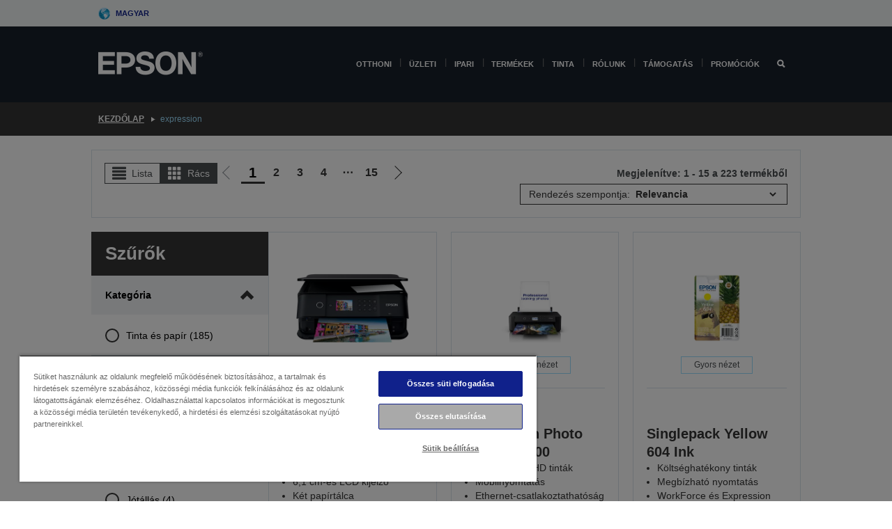

--- FILE ---
content_type: text/html;charset=UTF-8
request_url: https://www.epson.hu/hu_HU/search/allproducts?text=expression
body_size: 27598
content:
<!DOCTYPE html>
 <html lang="hu-HU" dir="ltr">

<head>
    <title>
        Keres&eacute;s expression | Epson Magyarorsz&aacute;g</title>

    <meta http-equiv="Content-Type" content="text/html; charset=utf-8"/>
    <meta http-equiv="X-UA-Compatible" content="IE=edge">
    <meta charset="utf-8">
    <meta name="viewport" content="width=device-width, initial-scale=1, minimum-scale=1">

    <link rel="preconnect" href="//i8.amplience.net">

    <link rel="dns-prefetch" href="//i8.amplience.net">
    <link rel="dns-prefetch" href="//c1.adis.ws">
    



 
     <link rel="canonical" href="https://www.epson.hu/hu_HU/search/allproducts" />
 
 
 
 
	
	     <link rel="alternate" hreflang="hu-hu" href="https://www.epson.hu/hu_HU/search/allproducts" />
	
	     <link rel="alternate" hreflang="de-at" href="https://www.epson.at/de_AT/search/allproducts" />
	
	     <link rel="alternate" hreflang="nl-be" href="https://www.epson.be/nl_BE/search/allproducts" />
	
	     <link rel="alternate" hreflang="fr-be" href="https://www.epson.be/fr_BE/search/allproducts" />
	
	     <link rel="alternate" hreflang="bg-bg" href="https://www.epson.bg/bg_BG/search/allproducts" />
	
	     <link rel="alternate" hreflang="de-ch" href="https://www.epson.ch/de_CH/search/allproducts" />
	
	     <link rel="alternate" hreflang="fr-ch" href="https://www.epson.ch/fr_CH/search/allproducts" />
	
	     <link rel="alternate" hreflang="it-ch" href="https://www.epson.ch/it_CH/search/allproducts" />
	
	     <link rel="alternate" hreflang="cs-cz" href="https://www.epson.cz/cs_CZ/search/allproducts" />
	
	     <link rel="alternate" hreflang="de-de" href="https://www.epson.de/de_DE/search/allproducts" />
	
	     <link rel="alternate" hreflang="da-dk" href="https://www.epson.dk/da_DK/search/allproducts" />
	
	     <link rel="alternate" hreflang="et-ee" href="https://www.epson.ee/et_EE/search/allproducts" />
	
	     <link rel="alternate" hreflang="es-es" href="https://www.epson.es/es_ES/search/allproducts" />
	
	     <link rel="alternate" hreflang="fi-fi" href="https://www.epson.fi/fi_FI/search/allproducts" />
	
	     <link rel="alternate" hreflang="fr-fr" href="https://www.epson.fr/fr_FR/search/allproducts" />
	
	     <link rel="alternate" hreflang="el-gr" href="https://www.epson.gr/el_GR/search/allproducts" />
	
	     <link rel="alternate" hreflang="hr-hr" href="https://www.epson.hr/hr_HR/search/allproducts" />
	
	     <link rel="alternate" hreflang="en-ie" href="https://www.epson.ie/en_IE/search/allproducts" />
	
	     <link rel="alternate" hreflang="it-it" href="https://www.epson.it/it_IT/search/allproducts" />
	
	     <link rel="alternate" hreflang="lt-lt" href="https://www.epson.lt/lt_LT/search/allproducts" />
	
	     <link rel="alternate" hreflang="lv-lv" href="https://www.epson.lv/lv_LV/search/allproducts" />
	
	     <link rel="alternate" hreflang="mt-mt" href="https://www.epson.com.mt/mt_MT/search/allproducts" />
	
	     <link rel="alternate" hreflang="nl-nl" href="https://www.epson.nl/nl_NL/search/allproducts" />
	
	     <link rel="alternate" hreflang="no-no" href="https://www.epson.no/no_NO/search/allproducts" />
	
	     <link rel="alternate" hreflang="pl-pl" href="https://www.epson.pl/pl_PL/search/allproducts" />
	
	     <link rel="alternate" hreflang="pt-pt" href="https://www.epson.pt/pt_PT/search/allproducts" />
	
	     <link rel="alternate" hreflang="ro-ro" href="https://www.epson.ro/ro_RO/search/allproducts" />
	
	     <link rel="alternate" hreflang="sr-rs" href="https://www.epson.rs/sr_RS/search/allproducts" />
	
	     <link rel="alternate" hreflang="sv-se" href="https://www.epson.se/sv_SE/search/allproducts" />
	
	     <link rel="alternate" hreflang="sl-si" href="https://www.epson.si/sl_SI/search/allproducts" />
	
	     <link rel="alternate" hreflang="sk-sk" href="https://www.epson.sk/sk_SK/search/allproducts" />
	
	     <link rel="alternate" hreflang="en-gb" href="https://www.epson.co.uk/en_GB/search/allproducts" />
	 
 <meta name="description" content="search.meta.description.results expression search.meta.description.on Epson Magyarorsz&aacute;g">
<meta name="robots" content="noindex,follow">
<meta property="og:type" content="website">
<meta property="og:locale" content="hu_HU">
<meta property="og:title" content="Keres&amp;eacute;s expression | Epson Magyarorsz&amp;aacute;g">
<meta property="og:description" content="search.meta.description.results expression search.meta.description.on Epson Magyarorsz&aacute;g">
<meta property="og:url" content="https://www.epson.hu/hu_HU/search/allproducts">
<meta property="og:image" content="https://epsonemear.a.bigcontent.io/v1/static/logo">
<link rel="shortcut icon" type="image/x-icon" media="all" href="/_ui/responsive/common/images/favicon.ico" />
        <link rel="stylesheet" type="text/css" media="all" href="/_ui/responsive/theme-alpha/css/style.css?20260109.1"/>
<link link rel="preload" as="style" type="text/css" media="all" href="/wro/addons_responsive.css?20260109.1" onload="this.onload=null;this.rel='stylesheet'" />
		<noscript><link rel="stylesheet" href="/wro/addons_responsive.css?20260109.1"></noscript>
	<script src="https://cdn.cookielaw.org/scripttemplates/otSDKStub.js"
            type="text/javascript"
            charset="UTF-8"
            data-document-language="true"
            data-domain-script="e4b74fde-b5f3-4fbc-8a43-e09766682fa1"></script>

    <script type="text/javascript">
        function OptanonWrapper() { }
    </script>
<script type="text/javascript" src="//assets.adobedtm.com/a31994d57928/f467133c647c/launch-5eb2666b3e55.min.js"></script>














<script type="text/javascript">
!function(att,raq,t){
  var version = "1";
  var supportOldBrowsers = false;
  att[raq]=att[raq]||[];var n=["init","send","setUser","addUserIdentity","setUserIdentities","addUserSegment","setUserSegments","addUserTrait","setUserTraits","clearUser"];if(!att.xo){att.xo={activity:{},init:function(e){att[raq].push(["init",e.activity])}};for(var r=0;r<n.length;r++)att.xo.activity[n[r]]=function(e){return function(i,r,s){att[raq].push([n[e],i,r,s])}}(r)}var s=document.createElement("script");s.type="text/javascript",s.async=!0,s.src=t+version+".min.js",(att.document.documentMode||supportOldBrowsers)&&(s.src=t+version+".compat.min.js");var a=document.getElementsByTagName("script")[0];a.parentNode.insertBefore(s,a)
}(window,"_attraqt","https://cdn.attraqt.io/xo.all-");
</script></head>

<body class="page-search pageType-ContentPage template-pages-category-productGridPage pageLabel-search smartedit-page-uid-search smartedit-page-uuid-eyJpdGVtSWQiOiJzZWFyY2giLCJjYXRhbG9nSWQiOiJlcHNvbkdsb2JhbENvbnRlbnRDYXRhbG9nIiwiY2F0YWxvZ1ZlcnNpb24iOiJPbmxpbmUifQ== smartedit-catalog-version-uuid-epsonGlobalContentCatalog/Online  language-hu_HU ">

    <div class="main">
			<div class="yCmsContentSlot">
</div><header class="js-mainHeader">
    <a href="#main" class="skip">Skip to main content</a>

    <nav role="navigation" aria-label="menu" class="navigation navigation--top hidden-xs hidden-sm">
        <div class="container-fluid">
            <div class="row">
                <div class="col-sm-12 col-md-12 p-0">
                    <div class="navigation-top js-navigation-top">
                        <div class="navigation-top__list">
                            <div class="navigation-top__list-item hidden-xs hidden-sm sub-navigation">
                                <div class="yCmsContentSlot siteSelectorSlot">
<div class="yCmsComponent ">
<div class="navigation-top__links-trigger navigation-top__links-trigger--site-selector hidden-xs hidden-sm js-site-selector-trigger" tabindex="0">
    Magyar</div>

<div class="site-selector js-site-selector-popup js-sub-navigation-nav sub-navigation__nav">
    <form id="command" class="site-selector__form js-site-selector-form" action="/hu_HU/site-change" method="post"><div class="site-selector__header clearfix">
            
             <legend class="site-selector__header-text">Régió és nyelv</legend>

           <button class="site-selector__header-btn btn btn-close js-close-site-selector" aria-hidden="true">
                <span aria-hidden="true" class="glyphicon glyphicon-remove"></span>
                <span class="sr-only">Vissza</span>
            </button>
        </div>
        <div class="site-selector__content">
        
        
        <div class="form-group site-selector__form-group">
            <label for="siteSelectorCountrydesktop" class="site-selector__label form-group__label">Ország/régió</label>
            <select id="siteSelectorCountrydesktop" class="site-selector__select form-control js-site-selector" name="site">
                <option value="epson-at">Austria</option>
                        <option value="epson-be">Belgium</option>
                        <option value="epson-bg">Bulgaria</option>
                        <option value="epson-hr">Croatia</option>
                        <option value="epson-cz">Czech Republic</option>
                        <option value="epson-dk">Denmark</option>
                        <option value="epson-ee">Estonia</option>
                        <option value="epson-eu">Europe</option>
                        <option value="epson-fi">Finland</option>
                        <option value="epson-fr">Franciaország</option>
                        <option value="epson-gr">Greece</option>
                        <option value="epson-hu" selected="selected">Hungary</option>
                        <option value="epson-ie">Ireland</option>
                        <option value="epson-it">Italy</option>
                        <option value="epson-lv">Latvia</option>
                        <option value="epson-lt">Lithuania</option>
                        <option value="epson-mt">Malta</option>
                        <option value="epson-nl">Netherlands</option>
                        <option value="epson-no">Norway</option>
                        <option value="epson-de">Németország</option>
                        <option value="epson-pl">Poland</option>
                        <option value="epson-pt">Portugal</option>
                        <option value="epson-ro">Romania</option>
                        <option value="epson-rs">Serbia</option>
                        <option value="epson-sk">Slovakia</option>
                        <option value="epson-si">Slovenia</option>
                        <option value="epson-es">Spain</option>
                        <option value="epson-se">Sweden</option>
                        <option value="epson-ch">Switzerland</option>
                        <option value="epson-gb">United Kingdom</option>
                        </select>
        </div>

        <div class="form-group site-selector__form-group">
            <label for="siteSelectorLangdesktop" class="site-selector__label form-group__label">Nyelv</label>
            <select id="siteSelectorLangdesktop" class="site-selector__select form-control js-language-selector" name="language">
                <option value="hu_HU" selected="selected">Magyar</option>
                        </select>
        </div>

        <button class="btn btn-primary" type="submit">Megerősítés</button>
        
        <div class="site-selector__bottom">
            <p>Nem találja az országot?</p>
            <a href="https://epson.com/">Az Epson Global felkeresése</a>
        </div>
        </div>
    <div>
<input type="hidden" name="CSRFToken" value="76e6627a-8cfe-4f21-b28f-5c8863417f6f" />
</div></form></div>
</div></div></div>
                        </div>
                        <ul class="navigation-top__list navigation-top__list--right">
                            </ul>
                    </div>
                </div>
            </div>
        </div>
    </nav>

    <div class="hidden-xs hidden-sm js-secondaryNavCompany collapse" id="accNavComponentDesktopTwo">
        <ul class="nav__links js-nav__links js-my-account-title" data-title="Fiókom">
            </ul>
    </div>

    <nav aria-label="Mobile navigation"
         class="navigation navigation--middle js-navigation--middle visible-xs visible-sm">
         <input type="hidden" value="false" id="transactionalValue" />
        <div class="container-fluid">
            <div class="row">
                <div class="text-left col-xs-3">
                    <button class="navigation__btn navigation__hamburger js-toggle-sm-navigation" type="button">
                        <span aria-hidden="true"
                              class="navigation__hamburger-item navigation__hamburger-item--icon icon-hamburger"></span>
                        <span class="navigation__hamburger-item--txt">Menü</span>
                    </button>
                </div>
                <div class="text-center col-xs-6">
                    <div class="navigation__logo js-mobile-logo">
                        </div>
                </div>
                <div class="pl-0 col-xs-3">
                    <div class="row tab-row">
                        <div class="text-right search-right">
                            <button class="navigation__btn navigation__btn--mobile js-toggle-xs-search" type="button">
                                    <span class="sr-only">Keresés</span>
                                    <span aria-hidden="true" class="glyphicon glyphicon-search js-xs-search-icon"></span>
                                    <span aria-hidden="true" class="glyphicon glyphicon-close js-xs-close-icon display-none"></span>
                                </button>
                            </div>
                        </div>
                </div>
            </div>
        </div>
    </nav>
    <a id="skiptonavigation"></a>
    <nav class="navigation navigation--bottom js_navigation--bottom js-enquire-offcanvas-navigation" role="navigation">
		<div class="js-offcanvas-site-selector hidden-md hidden-lg">
			<div class="yCmsContentSlot siteSelectorSlot">
<div class="yCmsComponent ">
<div class="navigation-top__links-trigger navigation-top__links-trigger--site-selector hidden-xs hidden-sm js-site-selector-trigger" tabindex="0">
    Magyar</div>

<div class="site-selector js-site-selector-popup js-sub-navigation-nav sub-navigation__nav">
    <form id="command" class="site-selector__form js-site-selector-form" action="/hu_HU/site-change" method="post"><div class="site-selector__header clearfix">
            
             <legend class="site-selector__header-text">Régió és nyelv</legend>

           <button class="site-selector__header-btn btn btn-close js-close-site-selector" aria-hidden="true">
                <span aria-hidden="true" class="glyphicon glyphicon-remove"></span>
                <span class="sr-only">Vissza</span>
            </button>
        </div>
        <div class="site-selector__content">
        
        
        <div class="form-group site-selector__form-group">
            <label for="siteSelectorCountrymobile" class="site-selector__label form-group__label">Ország/régió</label>
            <select id="siteSelectorCountrymobile" class="site-selector__select form-control js-site-selector" name="site">
                <option value="epson-at">Austria</option>
                        <option value="epson-be">Belgium</option>
                        <option value="epson-bg">Bulgaria</option>
                        <option value="epson-hr">Croatia</option>
                        <option value="epson-cz">Czech Republic</option>
                        <option value="epson-dk">Denmark</option>
                        <option value="epson-ee">Estonia</option>
                        <option value="epson-eu">Europe</option>
                        <option value="epson-fi">Finland</option>
                        <option value="epson-fr">Franciaország</option>
                        <option value="epson-gr">Greece</option>
                        <option value="epson-hu" selected="selected">Hungary</option>
                        <option value="epson-ie">Ireland</option>
                        <option value="epson-it">Italy</option>
                        <option value="epson-lv">Latvia</option>
                        <option value="epson-lt">Lithuania</option>
                        <option value="epson-mt">Malta</option>
                        <option value="epson-nl">Netherlands</option>
                        <option value="epson-no">Norway</option>
                        <option value="epson-de">Németország</option>
                        <option value="epson-pl">Poland</option>
                        <option value="epson-pt">Portugal</option>
                        <option value="epson-ro">Romania</option>
                        <option value="epson-rs">Serbia</option>
                        <option value="epson-sk">Slovakia</option>
                        <option value="epson-si">Slovenia</option>
                        <option value="epson-es">Spain</option>
                        <option value="epson-se">Sweden</option>
                        <option value="epson-ch">Switzerland</option>
                        <option value="epson-gb">United Kingdom</option>
                        </select>
        </div>

        <div class="form-group site-selector__form-group">
            <label for="siteSelectorLangmobile" class="site-selector__label form-group__label">Nyelv</label>
            <select id="siteSelectorLangmobile" class="site-selector__select form-control js-language-selector" name="language">
                <option value="hu_HU" selected="selected">Magyar</option>
                        </select>
        </div>

        <button class="btn btn-primary" type="submit">Megerősítés</button>
        
        <div class="site-selector__bottom">
            <p>Nem találja az országot?</p>
            <a href="https://epson.com/">Az Epson Global felkeresése</a>
        </div>
        </div>
    <div>
<input type="hidden" name="CSRFToken" value="76e6627a-8cfe-4f21-b28f-5c8863417f6f" />
</div></form></div>
</div></div><div class="js-offcanvas-overlay overlay"></div>
		</div>
		<ul class="sticky-nav-top hidden-lg hidden-md js-sticky-user-group hidden-md hidden-lg">
			</ul>
		<div class="container-fluid">
			<div class="row">
				<div class="col-xs-4 col-md-2 navigation__column navigation__column--logo hidden-xs hidden-sm site-logo js-site-logo">
					<div class="yCmsComponent yComponentWrapper">
<div class="banner">

		<a class="banner__link" href="/hu_HU/">
						<img class="banner__img" title="Epson" 
						alt="Epson" src="/medias/sys_master/images/h07/h21/9291547803678/logo/logo.png">
					</a>
				</div></div></div>
				<div class="col-xs-12 col-md-10 navigation__column navigation__column--links js-relative-parent">
					<ul class=" navigation__list navigation__list--offcanvas js-offcanvas-links ">
						<li class="navigation__list-item   js-enquire-has-sub">
								<span class="navigation__trigger navigation__trigger--arrow js-enquire-sub-trigger"
												data-layer-track="mega_menu_click"
data-layer-on="click"
data-layer-name="top-selection-cmsitem_00156188"
data-layer-data="{ &#034;megamenu_item_top_selection&#034;: &#034;Otthoni &#034; }"
>
										<a aria-expanded="false" href="/hu_HU/for-home">Otthoni </a></span>
								<div class="navigation-sub navigation-sub--one navigation__sub js_sub__navigation js-nav-height col-md-3 col-lg-2">

										<div class="navigation-sub__nodes col-md-12">
														<div class="navigation-sub__nodes-title">Home links HU</div>
														<ul class="navigation-sub__list js-sub-nested-navigation js-menu-aim has-title">
															<li class="navigation-sub__list-item navigation-sub__list-item--back">
																<a class="navigation-sub__back js-enquire-sub-close hidden-md hidden-lg navigation__back-icon glyphicon glyphicon-chevron-left back-text" role="button" href="#">
																	Vissza</a>
															</li>

															<li class="navigation-sub__list-item" data-layer-alias="top-selection-cmsitem_00156188"
>
																<span class="yCmsComponent navigation-sub__link-parent hidden-md hidden-lg">
<a aria-expanded="false" href="/hu_HU/for-home">Otthoni </a></span><li class="navigation-sub__list-item  js-enquire-nested-has-sub">
																				<span class="navigation-sub__trigger navigation-sub__trigger--arrow js-enquire-nested-sub-trigger"
																							data-layer-extend="top-selection-cmsitem_00156188"
data-layer-name="second-selection-cmsitem_00156270"
data-layer-data="{ &#034;megamenu_item_second_selection&#034;: &#034;Nyomtatók&#034; }"
>
																					<a aria-expanded="false" href="/hu_HU/c/consumer">Nyomtatók</a></span>
																				<div class="navigation-sub-sub navigation__sub js-nav-height js_sub_sub__navigation col-md-3 col-lg-2">

																					<div class="navigation-sub-sub__nodes col-md-12">
																						<ul class="navigation-sub-sub__list has-title">

																							<li class="navigation-sub-sub__list-item navigation-sub-sub__list-item--back">
																								<a class="navigation-sub-sub__back js-enquire-nested-sub-close hidden-md hidden-lg navigation__back-icon glyphicon glyphicon-chevron-left back-text" role="button" href="#">
																									Vissza</a>
																							</li>

																							<li class="navigation-sub-sub__list-item" data-layer-alias="second-selection-cmsitem_00156270"
>
																								<span class="yCmsComponent navigation-sub-sub__link-parent hidden-md hidden-lg">
<a aria-expanded="false" href="/hu_HU/c/consumer">Nyomtatók</a></span></li>
																							<li class="navigation-sub-sub__list-item" data-layer-extend="second-selection-cmsitem_00156270"
data-layer-data="{ &#034;megamenu_item_third_selection&#034;: &#034;EcoTank&#034; }"
>
																											<a aria-expanded="false" href="/hu_HU/for-home/ecotank">EcoTank</a></li>
																									<li class="navigation-sub-sub__list-item" data-layer-extend="second-selection-cmsitem_00156270"
data-layer-data="{ &#034;megamenu_item_third_selection&#034;: &#034;Mono EcoTank&#034; }"
>
																											<a aria-expanded="false" href="/hu_HU/ecotank-mono-printers">Mono EcoTank</a></li>
																									<li class="navigation-sub-sub__list-item" data-layer-extend="second-selection-cmsitem_00156270"
data-layer-data="{ &#034;megamenu_item_third_selection&#034;: &#034;Üzleti EcoTank&#034; }"
>
																											<a aria-expanded="false" href="/hu_HU/c/consumer?q&#61;%3Anewest-first%3Aclassification%3Ainkjet_business&amp;text&#61;#">Üzleti EcoTank</a></li>
																									<li class="navigation-sub-sub__list-item" data-layer-extend="second-selection-cmsitem_00156270"
data-layer-data="{ &#034;megamenu_item_third_selection&#034;: &#034;WorkForce Series&#034; }"
>
																											<a aria-expanded="false" href="/hu_HU/for-home/home-office">WorkForce Series</a></li>
																									<li class="navigation-sub-sub__list-item" data-layer-extend="second-selection-cmsitem_00156270"
data-layer-data="{ &#034;megamenu_item_third_selection&#034;: &#034;Expression sorozat&#034; }"
>
																											<a aria-expanded="false" href="/hu_HU/search/allproducts?text&#61;expression">Expression sorozat</a></li>
																									<li class="navigation-sub-sub__list-item" data-layer-extend="second-selection-cmsitem_00156270"
data-layer-data="{ &#034;megamenu_item_third_selection&#034;: &#034;Tintakereső&#034; }"
>
																											<a aria-expanded="false" href="/hu_HU/inkfinder">Tintakereső</a></li>
																									<li class="navigation-sub-sub__list-item" data-layer-extend="second-selection-cmsitem_00156270"
data-layer-data="{ &#034;megamenu_item_third_selection&#034;: &#034;Eredeti tinta&#034; }"
>
																											<a aria-expanded="false" href="/hu_HU/consumables/genuine-inks">Eredeti tinta</a></li>
																									<li class="navigation-sub-sub__list-item" data-layer-extend="second-selection-cmsitem_00156270"
data-layer-data="{ &#034;megamenu_item_third_selection&#034;: &#034;Claria tinta&#034; }"
>
																											<a aria-expanded="false" href="/hu_HU/consumables/claria-ink">Claria tinta</a></li>
																									</ul>
																					</div>
																				</div>
																			</li>
																		<li class="navigation-sub__list-item  js-enquire-nested-has-sub">
																				<span class="navigation-sub__trigger navigation-sub__trigger--arrow js-enquire-nested-sub-trigger"
																							data-layer-extend="top-selection-cmsitem_00156188"
data-layer-name="second-selection-cmsitem_00156298"
data-layer-data="{ &#034;megamenu_item_second_selection&#034;: &#034;Projektorok&#034; }"
>
																					<a aria-expanded="false" href="/hu_HU/for-home/home-cinema">Projektorok</a></span>
																				<div class="navigation-sub-sub navigation__sub js-nav-height js_sub_sub__navigation col-md-3 col-lg-2">

																					<div class="navigation-sub-sub__nodes col-md-12">
																						<ul class="navigation-sub-sub__list has-title">

																							<li class="navigation-sub-sub__list-item navigation-sub-sub__list-item--back">
																								<a class="navigation-sub-sub__back js-enquire-nested-sub-close hidden-md hidden-lg navigation__back-icon glyphicon glyphicon-chevron-left back-text" role="button" href="#">
																									Vissza</a>
																							</li>

																							<li class="navigation-sub-sub__list-item" data-layer-alias="second-selection-cmsitem_00156298"
>
																								<span class="yCmsComponent navigation-sub-sub__link-parent hidden-md hidden-lg">
<a aria-expanded="false" href="/hu_HU/for-home/home-cinema">Projektorok</a></span></li>
																							<li class="navigation-sub-sub__list-item" data-layer-extend="second-selection-cmsitem_00156298"
data-layer-data="{ &#034;megamenu_item_third_selection&#034;: &#034;Lifestudio: Hordozható okosprojektorok&#034; }"
>
																											<a aria-expanded="false" href="/hu_HU/for-home/home-cinema/portable-smart-projectors">Lifestudio: Hordozható okosprojektorok</a></li>
																									<li class="navigation-sub-sub__list-item" data-layer-extend="second-selection-cmsitem_00156298"
data-layer-data="{ &#034;megamenu_item_third_selection&#034;: &#034;Lifestudio: Ultrarövid vetítési távolságú okos projektorok&#034; }"
>
																											<a aria-expanded="false" href="/hu_HU/for-home/home-cinema/ultra-short-throw-smart-projectors">Lifestudio: Ultrarövid vetítési távolságú okos projektorok</a></li>
																									<li class="navigation-sub-sub__list-item" data-layer-extend="second-selection-cmsitem_00156298"
data-layer-data="{ &#034;megamenu_item_third_selection&#034;: &#034;Epiqvision:Lézerprojektorok&#034; }"
>
																											<a aria-expanded="false" href="/hu_HU/epiqvision">Epiqvision:Lézerprojektorok</a></li>
																									<li class="navigation-sub-sub__list-item" data-layer-extend="second-selection-cmsitem_00156298"
data-layer-data="{ &#034;megamenu_item_third_selection&#034;: &#034;Mini és hordozható okosprojektorok&#034; }"
>
																											<a aria-expanded="false" href="/hu_HU/for-home/home-cinema/mini-smart-projectors">Mini és hordozható okosprojektorok</a></li>
																									<li class="navigation-sub-sub__list-item" data-layer-extend="second-selection-cmsitem_00156298"
data-layer-data="{ &#034;megamenu_item_third_selection&#034;: &#034;Otthoni szórakozás&#034; }"
>
																											<a aria-expanded="false" href="/hu_HU/products/projector/home-cinema/c/homecinema">Otthoni szórakozás</a></li>
																									<li class="navigation-sub-sub__list-item" data-layer-extend="second-selection-cmsitem_00156298"
data-layer-data="{ &#034;megamenu_item_third_selection&#034;: &#034;Játékok&#034; }"
>
																											<a aria-expanded="false" href="/hu_HU/for-home/gaming">Játékok</a></li>
																									<li class="navigation-sub-sub__list-item" data-layer-extend="second-selection-cmsitem_00156298"
data-layer-data="{ &#034;megamenu_item_third_selection&#034;: &#034;Otthoni iroda&#034; }"
>
																											<a aria-expanded="false" href="/hu_HU/for-home/home-office">Otthoni iroda</a></li>
																									<li class="navigation-sub-sub__list-item" data-layer-extend="second-selection-cmsitem_00156298"
data-layer-data="{ &#034;megamenu_item_third_selection&#034;: &#034;Professzionális otthoni lézerprojektorok&#034; }"
>
																											<a aria-expanded="false" href="/hu_HU/for-home/home-cinema/professional-home-projectors">Professzionális otthoni lézerprojektorok</a></li>
																									<li class="navigation-sub-sub__list-item" data-layer-extend="second-selection-cmsitem_00156298"
data-layer-data="{ &#034;megamenu_item_third_selection&#034;: &#034;Otthoni irodai projektorok&#034; }"
>
																											<a aria-expanded="false" href="/hu_HU/termékek/projector/c/projector?q&#61;%3Arelevance%3Afhq%3A%252F%252Fcatalog01%252Fhu_HU%252Fcategories%253C%257Bcatalog01_categories_projector%257D%252Froomtypeapplication%253E%257Bhomeoffice%257D&amp;page&#61;0">Otthoni irodai projektorok</a></li>
																									<li class="navigation-sub-sub__list-item" data-layer-extend="second-selection-cmsitem_00156298"
data-layer-data="{ &#034;megamenu_item_third_selection&#034;: &#034;Opciók és tartozékok&#034; }"
>
																											<a aria-expanded="false" href="/hu_HU/products/options/projector-accessories/c/standard">Opciók és tartozékok</a></li>
																									<li class="navigation-sub-sub__list-item" data-layer-extend="second-selection-cmsitem_00156298"
data-layer-data="{ &#034;megamenu_item_third_selection&#034;: &#034;Minden otthoni szórakoztatóelektronikai termék&#034; }"
>
																											<a aria-expanded="false" href="/hu_HU/products/projector/home-cinema/c/homecinema">Minden otthoni szórakoztatóelektronikai termék</a></li>
																									</ul>
																					</div>
																				</div>
																			</li>
																		<li class="navigation-sub__list-item ">
																				<span class="navigation-sub__trigger  js-enquire-nested-sub-trigger"
																							data-layer-extend="top-selection-cmsitem_00156188"
data-layer-name="second-selection-cmsitem_00631110"
data-layer-data="{ &#034;megamenu_item_second_selection&#034;: &#034;Szkennerek&#034; }"
>
																					<a aria-expanded="false" href="/hu_HU/c/consumerscanner">Szkennerek</a></span>
																				<div class="navigation-sub-sub navigation__sub js-nav-height js_sub_sub__navigation col-md-3 col-lg-2">

																					<div class="navigation-sub-sub__nodes col-md-12">
																						<ul class="navigation-sub-sub__list has-title">

																							<li class="navigation-sub-sub__list-item navigation-sub-sub__list-item--back">
																								<a class="navigation-sub-sub__back js-enquire-nested-sub-close hidden-md hidden-lg navigation__back-icon glyphicon glyphicon-chevron-left back-text" role="button" href="#">
																									Vissza</a>
																							</li>

																							<li class="navigation-sub-sub__list-item" data-layer-alias="second-selection-cmsitem_00631110"
>
																								<span class="yCmsComponent navigation-sub-sub__link-parent hidden-md hidden-lg">
<a aria-expanded="false" href="/hu_HU/c/consumerscanner">Szkennerek</a></span></li>
																							</ul>
																					</div>
																				</div>
																			</li>
																		<li class="navigation-sub__list-item  js-enquire-nested-has-sub">
																				<span class="navigation-sub__trigger navigation-sub__trigger--arrow js-enquire-nested-sub-trigger"
																							data-layer-extend="top-selection-cmsitem_00156188"
data-layer-name="second-selection-cmsitem_00156311"
data-layer-data="{ &#034;megamenu_item_second_selection&#034;: &#034;Otthoni termékek&#034; }"
>
																					<a style="cursor:default" aria-expanded="false">Otthoni termékek</a></span>
																				<div class="navigation-sub-sub navigation__sub js-nav-height js_sub_sub__navigation col-md-3 col-lg-2">

																					<div class="navigation-sub-sub__nodes col-md-12">
																						<ul class="navigation-sub-sub__list has-title">

																							<li class="navigation-sub-sub__list-item navigation-sub-sub__list-item--back">
																								<a class="navigation-sub-sub__back js-enquire-nested-sub-close hidden-md hidden-lg navigation__back-icon glyphicon glyphicon-chevron-left back-text" role="button" href="#">
																									Vissza</a>
																							</li>

																							<li class="navigation-sub-sub__list-item" data-layer-alias="second-selection-cmsitem_00156311"
>
																								<span class="yCmsComponent navigation-sub-sub__link-parent hidden-md hidden-lg">
<a style="cursor:default" aria-expanded="false">Otthoni termékek</a></span></li>
																							<li class="navigation-sub-sub__list-item" data-layer-extend="second-selection-cmsitem_00156311"
data-layer-data="{ &#034;megamenu_item_third_selection&#034;: &#034;EcoTank&#034; }"
>
																											<a aria-expanded="false" href="/hu_HU/for-home/ecotank">EcoTank</a></li>
																									<li class="navigation-sub-sub__list-item" data-layer-extend="second-selection-cmsitem_00156311"
data-layer-data="{ &#034;megamenu_item_third_selection&#034;: &#034;Nyomtatók&#034; }"
>
																											<a aria-expanded="false" href="/hu_HU/c/consumer">Nyomtatók</a></li>
																									<li class="navigation-sub-sub__list-item" data-layer-extend="second-selection-cmsitem_00156311"
data-layer-data="{ &#034;megamenu_item_third_selection&#034;: &#034;Projektorok&#034; }"
>
																											<a aria-expanded="false" href="/hu_HU/c/homecinema">Projektorok</a></li>
																									<li class="navigation-sub-sub__list-item" data-layer-extend="second-selection-cmsitem_00156311"
data-layer-data="{ &#034;megamenu_item_third_selection&#034;: &#034;Szkennerek&#034; }"
>
																											<a aria-expanded="false" href="/hu_HU/c/consumerscanner">Szkennerek</a></li>
																									<li class="navigation-sub-sub__list-item" data-layer-extend="second-selection-cmsitem_00156311"
data-layer-data="{ &#034;megamenu_item_third_selection&#034;: &#034;Intelligens szemüvegek&#034; }"
>
																											<a aria-expanded="false" href="/hu_HU/products/smart-glasses/see-through-mobile-viewer/moverio-bt-40/p/31095">Intelligens szemüvegek</a></li>
																									<li class="navigation-sub-sub__list-item" data-layer-extend="second-selection-cmsitem_00156311"
data-layer-data="{ &#034;megamenu_item_third_selection&#034;: &#034;Tintakereső&#034; }"
>
																											<a aria-expanded="false" href="/hu_HU/inkfinder">Tintakereső</a></li>
																									<li class="navigation-sub-sub__list-item" data-layer-extend="second-selection-cmsitem_00156311"
data-layer-data="{ &#034;megamenu_item_third_selection&#034;: &#034;Papírkereső&#034; }"
>
																											<a aria-expanded="false" href="/hu_HU/c/paper">Papírkereső</a></li>
																									</ul>
																					</div>
																				</div>
																			</li>
																		<li class="navigation-sub__list-item  js-enquire-nested-has-sub">
																				<span class="navigation-sub__trigger navigation-sub__trigger--arrow js-enquire-nested-sub-trigger"
																							data-layer-extend="top-selection-cmsitem_00156188"
data-layer-name="second-selection-cmsitem_00156344"
data-layer-data="{ &#034;megamenu_item_second_selection&#034;: &#034;Promóciók&#034; }"
>
																					<a aria-expanded="false" href="/hu_HU/promotions">Promóciók</a></span>
																				<div class="navigation-sub-sub navigation__sub js-nav-height js_sub_sub__navigation col-md-3 col-lg-2">

																					<div class="navigation-sub-sub__nodes col-md-12">
																						<ul class="navigation-sub-sub__list has-title">

																							<li class="navigation-sub-sub__list-item navigation-sub-sub__list-item--back">
																								<a class="navigation-sub-sub__back js-enquire-nested-sub-close hidden-md hidden-lg navigation__back-icon glyphicon glyphicon-chevron-left back-text" role="button" href="#">
																									Vissza</a>
																							</li>

																							<li class="navigation-sub-sub__list-item" data-layer-alias="second-selection-cmsitem_00156344"
>
																								<span class="yCmsComponent navigation-sub-sub__link-parent hidden-md hidden-lg">
<a aria-expanded="false" href="/hu_HU/promotions">Promóciók</a></span></li>
																							<li class="navigation-sub-sub__list-item" data-layer-extend="second-selection-cmsitem_00156344"
data-layer-data="{ &#034;megamenu_item_third_selection&#034;: &#034;Kiterjesztett garancia promóció&#034; }"
>
																											<a aria-expanded="false" href="/hu_HU/promotions/extended-warranty">Kiterjesztett garancia promóció</a></li>
																									</ul>
																					</div>
																				</div>
																			</li>
																		</li>
														</ul>
													</div>
												</div>
								</li>
						<li class="navigation__list-item  navigation__list-item--pipe js-enquire-has-sub">
								<span class="navigation__trigger navigation__trigger--arrow js-enquire-sub-trigger"
												data-layer-track="mega_menu_click"
data-layer-on="click"
data-layer-name="top-selection-cmsitem_00154010"
data-layer-data="{ &#034;megamenu_item_top_selection&#034;: &#034;Üzleti &#034; }"
>
										<a aria-expanded="false" href="/hu_HU/verticals">Üzleti </a></span>
								<div class="navigation-sub navigation-sub--one navigation__sub js_sub__navigation js-nav-height col-md-3 col-lg-2">

										<div class="navigation-sub__nodes col-md-12">
														<div class="navigation-sub__nodes-title">Business links HU</div>
														<ul class="navigation-sub__list js-sub-nested-navigation js-menu-aim has-title">
															<li class="navigation-sub__list-item navigation-sub__list-item--back">
																<a class="navigation-sub__back js-enquire-sub-close hidden-md hidden-lg navigation__back-icon glyphicon glyphicon-chevron-left back-text" role="button" href="#">
																	Vissza</a>
															</li>

															<li class="navigation-sub__list-item" data-layer-alias="top-selection-cmsitem_00154010"
>
																<span class="yCmsComponent navigation-sub__link-parent hidden-md hidden-lg">
<a aria-expanded="false" href="/hu_HU/verticals">Üzleti </a></span><li class="navigation-sub__list-item  js-enquire-nested-has-sub">
																				<span class="navigation-sub__trigger navigation-sub__trigger--arrow js-enquire-nested-sub-trigger"
																							data-layer-extend="top-selection-cmsitem_00154010"
data-layer-name="second-selection-cmsitem_00154061"
data-layer-data="{ &#034;megamenu_item_second_selection&#034;: &#034;Irodai nyomtatók/másolók&#034; }"
>
																					<a aria-expanded="false" href="/hu_HU/verticals/business-printing-solutions">Irodai nyomtatók/másolók</a></span>
																				<div class="navigation-sub-sub navigation__sub js-nav-height js_sub_sub__navigation col-md-3 col-lg-2">

																					<div class="navigation-sub-sub__nodes col-md-12">
																						<ul class="navigation-sub-sub__list has-title">

																							<li class="navigation-sub-sub__list-item navigation-sub-sub__list-item--back">
																								<a class="navigation-sub-sub__back js-enquire-nested-sub-close hidden-md hidden-lg navigation__back-icon glyphicon glyphicon-chevron-left back-text" role="button" href="#">
																									Vissza</a>
																							</li>

																							<li class="navigation-sub-sub__list-item" data-layer-alias="second-selection-cmsitem_00154061"
>
																								<span class="yCmsComponent navigation-sub-sub__link-parent hidden-md hidden-lg">
<a aria-expanded="false" href="/hu_HU/verticals/business-printing-solutions">Irodai nyomtatók/másolók</a></span></li>
																							<li class="navigation-sub-sub__list-item" data-layer-extend="second-selection-cmsitem_00154061"
data-layer-data="{ &#034;megamenu_item_third_selection&#034;: &#034;Asztali irodai &#034; }"
>
																											<a aria-expanded="false" href="/hu_HU/products/printers/inkjet/c/inkjet?q&#61;:newest-first:specsCategory:office&amp;text&#61;">Asztali irodai </a></li>
																									<li class="navigation-sub-sub__list-item" data-layer-extend="second-selection-cmsitem_00154061"
data-layer-data="{ &#034;megamenu_item_third_selection&#034;: &#034;Kis/közepes teljesítményű &#034; }"
>
																											<a aria-expanded="false" href="/hu_HU/verticals/workforce-pro-series">Kis/közepes teljesítményű </a></li>
																									<li class="navigation-sub-sub__list-item" data-layer-extend="second-selection-cmsitem_00154061"
data-layer-data="{ &#034;megamenu_item_third_selection&#034;: &#034;Nagy hálózati nyomtatók&#034; }"
>
																											<a aria-expanded="false" href="/hu_HU/verticals/workforce-enterprise">Nagy hálózati nyomtatók</a></li>
																									<li class="navigation-sub-sub__list-item" data-layer-extend="second-selection-cmsitem_00154061"
data-layer-data="{ &#034;megamenu_item_third_selection&#034;: &#034;RIPS&#034; }"
>
																											<a aria-expanded="false" href="https://www.epson.hu/hu_HU/verticals/workforce-pro-rips">RIPS</a></li>
																									<li class="navigation-sub-sub__list-item" data-layer-extend="second-selection-cmsitem_00154061"
data-layer-data="{ &#034;megamenu_item_third_selection&#034;: &#034;Nagy formátumú nyomtatók&#034; }"
>
																											<a aria-expanded="false" href="/hu_HU/verticals/business-solutions-for-professional-graphics">Nagy formátumú nyomtatók</a></li>
																									<li class="navigation-sub-sub__list-item" data-layer-extend="second-selection-cmsitem_00154061"
data-layer-data="{ &#034;megamenu_item_third_selection&#034;: &#034;POS nyomtatók&#034; }"
>
																											<a aria-expanded="false" href="/hu_HU/verticals/business-solutions-for-retail/pos-printers">POS nyomtatók</a></li>
																									<li class="navigation-sub-sub__list-item" data-layer-extend="second-selection-cmsitem_00154061"
data-layer-data="{ &#034;megamenu_item_third_selection&#034;: &#034;Színes címkenyomtatók&#034; }"
>
																											<a aria-expanded="false" href="/hu_HU/verticals/business-solutions-for-professional-graphics/colorworks">Színes címkenyomtatók</a></li>
																									<li class="navigation-sub-sub__list-item" data-layer-extend="second-selection-cmsitem_00154061"
data-layer-data="{ &#034;megamenu_item_third_selection&#034;: &#034;Asztali és kézi címkézők/szalagnyomtatók&#034; }"
>
																											<a aria-expanded="false" href="/hu_HU/verticals/business-solutions-for-professional-graphics/packaging-labelling/label-printers">Asztali és kézi címkézők/szalagnyomtatók</a></li>
																									<li class="navigation-sub-sub__list-item" data-layer-extend="second-selection-cmsitem_00154061"
data-layer-data="{ &#034;megamenu_item_third_selection&#034;: &#034;Mátrixnyomtatók&#034; }"
>
																											<a aria-expanded="false" href="/hu_HU/products/printers/dot-matrix/c/dotmatrix">Mátrixnyomtatók</a></li>
																									<li class="navigation-sub-sub__list-item" data-layer-extend="second-selection-cmsitem_00154061"
data-layer-data="{ &#034;megamenu_item_third_selection&#034;: &#034;Kereskedelmi fotónyomtatók&#034; }"
>
																											<a aria-expanded="false" href="/hu_HU/verticals/business-solutions-for-professional-graphics/commercial-equipment">Kereskedelmi fotónyomtatók</a></li>
																									<li class="navigation-sub-sub__list-item" data-layer-extend="second-selection-cmsitem_00154061"
data-layer-data="{ &#034;megamenu_item_third_selection&#034;: &#034;Hő nélküli technológia&#034; }"
>
																											<a aria-expanded="false" href="/hu_HU/heat-free-technology">Hő nélküli technológia</a></li>
																									</ul>
																					</div>
																				</div>
																			</li>
																		<li class="navigation-sub__list-item  js-enquire-nested-has-sub">
																				<span class="navigation-sub__trigger navigation-sub__trigger--arrow js-enquire-nested-sub-trigger"
																							data-layer-extend="top-selection-cmsitem_00154010"
data-layer-name="second-selection-cmsitem_00154114"
data-layer-data="{ &#034;megamenu_item_second_selection&#034;: &#034;Üzleti projektorok&#034; }"
>
																					<a aria-expanded="false" href="/hu_HU/verticals/business-projectors">Üzleti projektorok</a></span>
																				<div class="navigation-sub-sub navigation__sub js-nav-height js_sub_sub__navigation col-md-3 col-lg-2">

																					<div class="navigation-sub-sub__nodes col-md-12">
																						<ul class="navigation-sub-sub__list has-title">

																							<li class="navigation-sub-sub__list-item navigation-sub-sub__list-item--back">
																								<a class="navigation-sub-sub__back js-enquire-nested-sub-close hidden-md hidden-lg navigation__back-icon glyphicon glyphicon-chevron-left back-text" role="button" href="#">
																									Vissza</a>
																							</li>

																							<li class="navigation-sub-sub__list-item" data-layer-alias="second-selection-cmsitem_00154114"
>
																								<span class="yCmsComponent navigation-sub-sub__link-parent hidden-md hidden-lg">
<a aria-expanded="false" href="/hu_HU/verticals/business-projectors">Üzleti projektorok</a></span></li>
																							<li class="navigation-sub-sub__list-item" data-layer-extend="second-selection-cmsitem_00154114"
data-layer-data="{ &#034;megamenu_item_third_selection&#034;: &#034;Projektorok telepítése&#034; }"
>
																											<a aria-expanded="false" href="/hu_HU/verticals/installation-projectors">Projektorok telepítése</a></li>
																									<li class="navigation-sub-sub__list-item" data-layer-extend="second-selection-cmsitem_00154114"
data-layer-data="{ &#034;megamenu_item_third_selection&#034;: &#034;Művészetek és szórakoztatás&#034; }"
>
																											<a aria-expanded="false" href="/hu_HU/verticals/business-solutions-for-leisure/arts-and-entertainment-projectors">Művészetek és szórakoztatás</a></li>
																									<li class="navigation-sub-sub__list-item" data-layer-extend="second-selection-cmsitem_00154114"
data-layer-data="{ &#034;megamenu_item_third_selection&#034;: &#034;Oktatási projektorok&#034; }"
>
																											<a aria-expanded="false" href="/hu_HU/verticals/business-solutions-for-education/projectors">Oktatási projektorok</a></li>
																									<li class="navigation-sub-sub__list-item" data-layer-extend="second-selection-cmsitem_00154114"
data-layer-data="{ &#034;megamenu_item_third_selection&#034;: &#034;Hibrid munka- és találkozóprojektorok&#034; }"
>
																											<a aria-expanded="false" href="/hu_HU/verticals/business-projectors/hybrid-working-solutions">Hibrid munka- és találkozóprojektorok</a></li>
																									<li class="navigation-sub-sub__list-item" data-layer-extend="second-selection-cmsitem_00154114"
data-layer-data="{ &#034;megamenu_item_third_selection&#034;: &#034;Hordozható projektorok&#034; }"
>
																											<a aria-expanded="false" href="/hu_HU/products/projector/portable/c/mobile">Hordozható projektorok</a></li>
																									<li class="navigation-sub-sub__list-item" data-layer-extend="second-selection-cmsitem_00154114"
data-layer-data="{ &#034;megamenu_item_third_selection&#034;: &#034;Rövid hatótávolságú projektorok&#034; }"
>
																											<a aria-expanded="false" href="/hu_HU/products/projectors/short-distance/c/shortdistance">Rövid hatótávolságú projektorok</a></li>
																									<li class="navigation-sub-sub__list-item" data-layer-extend="second-selection-cmsitem_00154114"
data-layer-data="{ &#034;megamenu_item_third_selection&#034;: &#034;Ultra rövid vetítési távolságú projektorok&#034; }"
>
																											<a aria-expanded="false" href="/hu_HU/products/projectors/ultra-short-distance/c/ultrashortdistance">Ultra rövid vetítési távolságú projektorok</a></li>
																									<li class="navigation-sub-sub__list-item" data-layer-extend="second-selection-cmsitem_00154114"
data-layer-data="{ &#034;megamenu_item_third_selection&#034;: &#034;Projektor Szoftverek&#034; }"
>
																											<a aria-expanded="false" href="/hu_HU/epson-projector-software">Projektor Szoftverek</a></li>
																									<li class="navigation-sub-sub__list-item" data-layer-extend="second-selection-cmsitem_00154114"
data-layer-data="{ &#034;megamenu_item_third_selection&#034;: &#034;Fenntartható előrejelzés&#034; }"
>
																											<a aria-expanded="false" href="/hu_HU/sustainability/projectors">Fenntartható előrejelzés</a></li>
																									<li class="navigation-sub-sub__list-item" data-layer-extend="second-selection-cmsitem_00154114"
data-layer-data="{ &#034;megamenu_item_third_selection&#034;: &#034;Moverio AR szemüveg&#034; }"
>
																											<a aria-expanded="false" href="/hu_HU/moverio-smart-glasses">Moverio AR szemüveg</a></li>
																									</ul>
																					</div>
																				</div>
																			</li>
																		<li class="navigation-sub__list-item  js-enquire-nested-has-sub">
																				<span class="navigation-sub__trigger navigation-sub__trigger--arrow js-enquire-nested-sub-trigger"
																							data-layer-extend="top-selection-cmsitem_00154010"
data-layer-name="second-selection-cmsitem_00154142"
data-layer-data="{ &#034;megamenu_item_second_selection&#034;: &#034;Dokumentum szkennerek&#034; }"
>
																					<a aria-expanded="false" href="/hu_HU/verticals/business-scanner-range">Dokumentum szkennerek</a></span>
																				<div class="navigation-sub-sub navigation__sub js-nav-height js_sub_sub__navigation col-md-3 col-lg-2">

																					<div class="navigation-sub-sub__nodes col-md-12">
																						<ul class="navigation-sub-sub__list has-title">

																							<li class="navigation-sub-sub__list-item navigation-sub-sub__list-item--back">
																								<a class="navigation-sub-sub__back js-enquire-nested-sub-close hidden-md hidden-lg navigation__back-icon glyphicon glyphicon-chevron-left back-text" role="button" href="#">
																									Vissza</a>
																							</li>

																							<li class="navigation-sub-sub__list-item" data-layer-alias="second-selection-cmsitem_00154142"
>
																								<span class="yCmsComponent navigation-sub-sub__link-parent hidden-md hidden-lg">
<a aria-expanded="false" href="/hu_HU/verticals/business-scanner-range">Dokumentum szkennerek</a></span></li>
																							<li class="navigation-sub-sub__list-item" data-layer-extend="second-selection-cmsitem_00154142"
data-layer-data="{ &#034;megamenu_item_third_selection&#034;: &#034;A4-es kompakt asztali szkennerek&#034; }"
>
																											<a aria-expanded="false" href="/hu_HU/verticals/business-scanner-range/compact-desktop-scanners">A4-es kompakt asztali szkennerek</a></li>
																									<li class="navigation-sub-sub__list-item" data-layer-extend="second-selection-cmsitem_00154142"
data-layer-data="{ &#034;megamenu_item_third_selection&#034;: &#034;Lapáthúzós szkennerek A4&#034; }"
>
																											<a aria-expanded="false" href="/hu_HU/verticals/business-scanner-range/sheetfed-scanners">Lapáthúzós szkennerek A4</a></li>
																									<li class="navigation-sub-sub__list-item" data-layer-extend="second-selection-cmsitem_00154142"
data-layer-data="{ &#034;megamenu_item_third_selection&#034;: &#034;Lapáthúzós szkennerek A3&#034; }"
>
																											<a aria-expanded="false" href="/hu_HU/products/scanners/document-scanner/c/businessscanner?q&#61;:relevance:a3Scanning:true&amp;text&#61;">Lapáthúzós szkennerek A3</a></li>
																									<li class="navigation-sub-sub__list-item" data-layer-extend="second-selection-cmsitem_00154142"
data-layer-data="{ &#034;megamenu_item_third_selection&#034;: &#034;Mobilszkennerek&#034; }"
>
																											<a aria-expanded="false" href="/hu_HU/verticals/business-scanner-range/mobile-scanners">Mobilszkennerek</a></li>
																									<li class="navigation-sub-sub__list-item" data-layer-extend="second-selection-cmsitem_00154142"
data-layer-data="{ &#034;megamenu_item_third_selection&#034;: &#034;Síkágyasszkennerek&#034; }"
>
																											<a aria-expanded="false" href="/hu_HU/verticals/business-scanner-range/flatbed-scanners">Síkágyasszkennerek</a></li>
																									</ul>
																					</div>
																				</div>
																			</li>
																		<li class="navigation-sub__list-item  js-enquire-nested-has-sub">
																				<span class="navigation-sub__trigger navigation-sub__trigger--arrow js-enquire-nested-sub-trigger"
																							data-layer-extend="top-selection-cmsitem_00154010"
data-layer-name="second-selection-cmsitem_00156030"
data-layer-data="{ &#034;megamenu_item_second_selection&#034;: &#034;Professzionális grafikai nyomtatók&#034; }"
>
																					<a aria-expanded="false" href="/hu_HU/verticals/business-solutions-for-professional-graphics">Professzionális grafikai nyomtatók</a></span>
																				<div class="navigation-sub-sub navigation__sub js-nav-height js_sub_sub__navigation col-md-3 col-lg-2">

																					<div class="navigation-sub-sub__nodes col-md-12">
																						<ul class="navigation-sub-sub__list has-title">

																							<li class="navigation-sub-sub__list-item navigation-sub-sub__list-item--back">
																								<a class="navigation-sub-sub__back js-enquire-nested-sub-close hidden-md hidden-lg navigation__back-icon glyphicon glyphicon-chevron-left back-text" role="button" href="#">
																									Vissza</a>
																							</li>

																							<li class="navigation-sub-sub__list-item" data-layer-alias="second-selection-cmsitem_00156030"
>
																								<span class="yCmsComponent navigation-sub-sub__link-parent hidden-md hidden-lg">
<a aria-expanded="false" href="/hu_HU/verticals/business-solutions-for-professional-graphics">Professzionális grafikai nyomtatók</a></span></li>
																							<li class="navigation-sub-sub__list-item" data-layer-extend="second-selection-cmsitem_00156030"
data-layer-data="{ &#034;megamenu_item_third_selection&#034;: &#034;Produkciós nyomtatás&#034; }"
>
																											<a aria-expanded="false" href="/hu_HU/verticals/business-solutions-for-professional-graphics/signage-pos">Produkciós nyomtatás</a></li>
																									<li class="navigation-sub-sub__list-item" data-layer-extend="second-selection-cmsitem_00156030"
data-layer-data="{ &#034;megamenu_item_third_selection&#034;: &#034;Textil&#034; }"
>
																											<a aria-expanded="false" href="/hu_HU/verticals/business-solutions-for-professional-graphics/textile">Textil</a></li>
																									<li class="navigation-sub-sub__list-item" data-layer-extend="second-selection-cmsitem_00156030"
data-layer-data="{ &#034;megamenu_item_third_selection&#034;: &#034;Műszaki tervezés&#034; }"
>
																											<a aria-expanded="false" href="/hu_HU/surecolor-t-series-printers">Műszaki tervezés</a></li>
																									<li class="navigation-sub-sub__list-item" data-layer-extend="second-selection-cmsitem_00156030"
data-layer-data="{ &#034;megamenu_item_third_selection&#034;: &#034;Professzionális fotózás&#034; }"
>
																											<a aria-expanded="false" href="/hu_HU/verticals/business-solutions-for-professional-graphics/professional-photography">Professzionális fotózás</a></li>
																									<li class="navigation-sub-sub__list-item" data-layer-extend="second-selection-cmsitem_00156030"
data-layer-data="{ &#034;megamenu_item_third_selection&#034;: &#034;Nyomdai előkészítés&#034; }"
>
																											<a aria-expanded="false" href="/hu_HU/verticals/business-solutions-for-professional-graphics/pre-press">Nyomdai előkészítés</a></li>
																									<li class="navigation-sub-sub__list-item" data-layer-extend="second-selection-cmsitem_00156030"
data-layer-data="{ &#034;megamenu_item_third_selection&#034;: &#034;Kereskedelmi fotónyomtatók&#034; }"
>
																											<a aria-expanded="false" href="/hu_HU/verticals/business-solutions-for-professional-graphics/commercial-equipment">Kereskedelmi fotónyomtatók</a></li>
																									<li class="navigation-sub-sub__list-item" data-layer-extend="second-selection-cmsitem_00156030"
data-layer-data="{ &#034;megamenu_item_third_selection&#034;: &#034;Fotógyártás&#034; }"
>
																											<a aria-expanded="false" href="/hu_HU/photo-retail-suite">Fotógyártás</a></li>
																									<li class="navigation-sub-sub__list-item" data-layer-extend="second-selection-cmsitem_00156030"
data-layer-data="{ &#034;megamenu_item_third_selection&#034;: &#034;Mikronyomtatás&#034; }"
>
																											<a aria-expanded="false" href="/hu_HU/micro-production-printers">Mikronyomtatás</a></li>
																									<li class="navigation-sub-sub__list-item" data-layer-extend="second-selection-cmsitem_00156030"
data-layer-data="{ &#034;megamenu_item_third_selection&#034;: &#034;Epson Cloud Solution PORT&#034; }"
>
																											<a aria-expanded="false" href="/hu_HU/port">Epson Cloud Solution PORT</a></li>
																									<li class="navigation-sub-sub__list-item" data-layer-extend="second-selection-cmsitem_00156030"
data-layer-data="{ &#034;megamenu_item_third_selection&#034;: &#034;Fine Art nyomtatás&#034; }"
>
																											<a aria-expanded="false" href="/hu_HU/verticals/business-solutions-for-professional-graphics/fine-art/fine-art-paper">Fine Art nyomtatás</a></li>
																									<li class="navigation-sub-sub__list-item" data-layer-extend="second-selection-cmsitem_00156030"
data-layer-data="{ &#034;megamenu_item_third_selection&#034;: &#034;Digigraphie &#034; }"
>
																											<a aria-expanded="false" href="https://www.digigraphie.com/int/index.htm" target="_blank" rel="noopener noreferrer">Digigraphie </a></li>
																									</ul>
																					</div>
																				</div>
																			</li>
																		<li class="navigation-sub__list-item  js-enquire-nested-has-sub">
																				<span class="navigation-sub__trigger navigation-sub__trigger--arrow js-enquire-nested-sub-trigger"
																							data-layer-extend="top-selection-cmsitem_00154010"
data-layer-name="second-selection-cmsitem_00154017"
data-layer-data="{ &#034;megamenu_item_second_selection&#034;: &#034;Üzleti megoldások&#034; }"
>
																					<a aria-expanded="false" href="/hu_HU/verticals">Üzleti megoldások</a></span>
																				<div class="navigation-sub-sub navigation__sub js-nav-height js_sub_sub__navigation col-md-3 col-lg-2">

																					<div class="navigation-sub-sub__nodes col-md-12">
																						<ul class="navigation-sub-sub__list has-title">

																							<li class="navigation-sub-sub__list-item navigation-sub-sub__list-item--back">
																								<a class="navigation-sub-sub__back js-enquire-nested-sub-close hidden-md hidden-lg navigation__back-icon glyphicon glyphicon-chevron-left back-text" role="button" href="#">
																									Vissza</a>
																							</li>

																							<li class="navigation-sub-sub__list-item" data-layer-alias="second-selection-cmsitem_00154017"
>
																								<span class="yCmsComponent navigation-sub-sub__link-parent hidden-md hidden-lg">
<a aria-expanded="false" href="/hu_HU/verticals">Üzleti megoldások</a></span></li>
																							<li class="navigation-sub-sub__list-item" data-layer-extend="second-selection-cmsitem_00154017"
data-layer-data="{ &#034;megamenu_item_third_selection&#034;: &#034;Vállalati&#034; }"
>
																											<a aria-expanded="false" href="/hu_HU/verticals/business-solutions-for-corporate">Vállalati</a></li>
																									<li class="navigation-sub-sub__list-item" data-layer-extend="second-selection-cmsitem_00154017"
data-layer-data="{ &#034;megamenu_item_third_selection&#034;: &#034;Oktatás&#034; }"
>
																											<a aria-expanded="false" href="/hu_HU/verticals/business-solutions-for-education">Oktatás</a></li>
																									<li class="navigation-sub-sub__list-item" data-layer-extend="second-selection-cmsitem_00154017"
data-layer-data="{ &#034;megamenu_item_third_selection&#034;: &#034;Kiskereskedelem&#034; }"
>
																											<a aria-expanded="false" href="/hu_HU/verticals/business-solutions-for-retail">Kiskereskedelem</a></li>
																									<li class="navigation-sub-sub__list-item" data-layer-extend="second-selection-cmsitem_00154017"
data-layer-data="{ &#034;megamenu_item_third_selection&#034;: &#034;Egészségügy&#034; }"
>
																											<a aria-expanded="false" href="/hu_HU/verticals/business-solutions-for-healthcare">Egészségügy</a></li>
																									<li class="navigation-sub-sub__list-item" data-layer-extend="second-selection-cmsitem_00154017"
data-layer-data="{ &#034;megamenu_item_third_selection&#034;: &#034;Állami szektor&#034; }"
>
																											<a aria-expanded="false" href="/hu_HU/verticals/business-solutions-for-public-sector">Állami szektor</a></li>
																									<li class="navigation-sub-sub__list-item" data-layer-extend="second-selection-cmsitem_00154017"
data-layer-data="{ &#034;megamenu_item_third_selection&#034;: &#034;Professzionális grafika&#034; }"
>
																											<a aria-expanded="false" href="/hu_HU/verticals/business-solutions-for-professional-graphics">Professzionális grafika</a></li>
																									<li class="navigation-sub-sub__list-item" data-layer-extend="second-selection-cmsitem_00154017"
data-layer-data="{ &#034;megamenu_item_third_selection&#034;: &#034;Szabadidő&#034; }"
>
																											<a aria-expanded="false" href="/hu_HU/verticals/business-solutions-for-leisure">Szabadidő</a></li>
																									</ul>
																					</div>
																				</div>
																			</li>
																		<li class="navigation-sub__list-item  js-enquire-nested-has-sub">
																				<span class="navigation-sub__trigger navigation-sub__trigger--arrow js-enquire-nested-sub-trigger"
																							data-layer-extend="top-selection-cmsitem_00154010"
data-layer-name="second-selection-cmsitem_00156064"
data-layer-data="{ &#034;megamenu_item_second_selection&#034;: &#034;Megoldások a kiskereskedelem számára&#034; }"
>
																					<a aria-expanded="false" href="/hu_HU/verticals/business-solutions-for-retail">Megoldások a kiskereskedelem számára</a></span>
																				<div class="navigation-sub-sub navigation__sub js-nav-height js_sub_sub__navigation col-md-3 col-lg-2">

																					<div class="navigation-sub-sub__nodes col-md-12">
																						<ul class="navigation-sub-sub__list has-title">

																							<li class="navigation-sub-sub__list-item navigation-sub-sub__list-item--back">
																								<a class="navigation-sub-sub__back js-enquire-nested-sub-close hidden-md hidden-lg navigation__back-icon glyphicon glyphicon-chevron-left back-text" role="button" href="#">
																									Vissza</a>
																							</li>

																							<li class="navigation-sub-sub__list-item" data-layer-alias="second-selection-cmsitem_00156064"
>
																								<span class="yCmsComponent navigation-sub-sub__link-parent hidden-md hidden-lg">
<a aria-expanded="false" href="/hu_HU/verticals/business-solutions-for-retail">Megoldások a kiskereskedelem számára</a></span></li>
																							<li class="navigation-sub-sub__list-item" data-layer-extend="second-selection-cmsitem_00156064"
data-layer-data="{ &#034;megamenu_item_third_selection&#034;: &#034;Fix POS nyomtatási megoldások&#034; }"
>
																											<a aria-expanded="false" href="/hu_HU/verticals/business-solutions-for-retail/pos-printers">Fix POS nyomtatási megoldások</a></li>
																									<li class="navigation-sub-sub__list-item" data-layer-extend="second-selection-cmsitem_00156064"
data-layer-data="{ &#034;megamenu_item_third_selection&#034;: &#034;Mobil POS (mPOS) megoldások&#034; }"
>
																											<a aria-expanded="false" href="/hu_HU/verticals/digital-label-presses">Mobil POS (mPOS) megoldások</a></li>
																									<li class="navigation-sub-sub__list-item" data-layer-extend="second-selection-cmsitem_00156064"
data-layer-data="{ &#034;megamenu_item_third_selection&#034;: &#034;Önkiszolgáló és kioszk nyomtatás&#034; }"
>
																											<a aria-expanded="false" href="/hu_HU/verticals/business-solutions-for-retail/mpos">Önkiszolgáló és kioszk nyomtatás</a></li>
																									<li class="navigation-sub-sub__list-item" data-layer-extend="second-selection-cmsitem_00156064"
data-layer-data="{ &#034;megamenu_item_third_selection&#034;: &#034;Felhőalapú POS kezelés (Epson POSKey)&#034; }"
>
																											<a aria-expanded="false" href="/hu_HU/verticals/business-solutions-for-retail/poskey">Felhőalapú POS kezelés (Epson POSKey)</a></li>
																									<li class="navigation-sub-sub__list-item" data-layer-extend="second-selection-cmsitem_00156064"
data-layer-data="{ &#034;megamenu_item_third_selection&#034;: &#034;Színes címkenyomtatási megoldások&#034; }"
>
																											<a aria-expanded="false" href="/hu_HU/verticals/business-solutions-for-professional-graphics/colorworks">Színes címkenyomtatási megoldások</a></li>
																									<li class="navigation-sub-sub__list-item" data-layer-extend="second-selection-cmsitem_00156064"
data-layer-data="{ &#034;megamenu_item_third_selection&#034;: &#034;Fotó- és személyre szabási nyomtatás&#034; }"
>
																											<a aria-expanded="false" href="/hu_HU/photo-retail-suite">Fotó- és személyre szabási nyomtatás</a></li>
																									<li class="navigation-sub-sub__list-item" data-layer-extend="second-selection-cmsitem_00156064"
data-layer-data="{ &#034;megamenu_item_third_selection&#034;: &#034;Kiskereskedelmi kijelzők és digitális táblák (projektorok)&#034; }"
>
																											<a aria-expanded="false" href="/hu_HU/verticals/installation-projectors">Kiskereskedelmi kijelzők és digitális táblák (projektorok)</a></li>
																									</ul>
																					</div>
																				</div>
																			</li>
																		<li class="navigation-sub__list-item  js-enquire-nested-has-sub">
																				<span class="navigation-sub__trigger navigation-sub__trigger--arrow js-enquire-nested-sub-trigger"
																							data-layer-extend="top-selection-cmsitem_00154010"
data-layer-name="second-selection-cmsitem_00156088"
data-layer-data="{ &#034;megamenu_item_second_selection&#034;: &#034;Ipari megoldások&#034; }"
>
																					<a aria-expanded="false" href="/hu_HU/verticals/industrial-solutions">Ipari megoldások</a></span>
																				<div class="navigation-sub-sub navigation__sub js-nav-height js_sub_sub__navigation col-md-3 col-lg-2">

																					<div class="navigation-sub-sub__nodes col-md-12">
																						<ul class="navigation-sub-sub__list has-title">

																							<li class="navigation-sub-sub__list-item navigation-sub-sub__list-item--back">
																								<a class="navigation-sub-sub__back js-enquire-nested-sub-close hidden-md hidden-lg navigation__back-icon glyphicon glyphicon-chevron-left back-text" role="button" href="#">
																									Vissza</a>
																							</li>

																							<li class="navigation-sub-sub__list-item" data-layer-alias="second-selection-cmsitem_00156088"
>
																								<span class="yCmsComponent navigation-sub-sub__link-parent hidden-md hidden-lg">
<a aria-expanded="false" href="/hu_HU/verticals/industrial-solutions">Ipari megoldások</a></span></li>
																							<li class="navigation-sub-sub__list-item" data-layer-extend="second-selection-cmsitem_00156088"
data-layer-data="{ &#034;megamenu_item_third_selection&#034;: &#034;Robotok&#034; }"
>
																											<a aria-expanded="false" href="/hu_HU/robots">Robotok</a></li>
																									<li class="navigation-sub-sub__list-item" data-layer-extend="second-selection-cmsitem_00156088"
data-layer-data="{ &#034;megamenu_item_third_selection&#034;: &#034;Digitális címkenyomtató&#034; }"
>
																											<a aria-expanded="false" href="/hu_HU/verticals/digital-label-presses">Digitális címkenyomtató</a></li>
																									<li class="navigation-sub-sub__list-item" data-layer-extend="second-selection-cmsitem_00156088"
data-layer-data="{ &#034;megamenu_item_third_selection&#034;: &#034;Direkt textilnyomtatás&#034; }"
>
																											<a aria-expanded="false" href="https://www.epson-monnalisa.eu/" target="_blank" rel="noopener noreferrer">Direkt textilnyomtatás</a></li>
																									<li class="navigation-sub-sub__list-item" data-layer-extend="second-selection-cmsitem_00156088"
data-layer-data="{ &#034;megamenu_item_third_selection&#034;: &#034;Ipari nyomtatófejek&#034; }"
>
																											<a aria-expanded="false" href="https://inkjet-solution.epson.com/" target="_blank" rel="noopener noreferrer">Ipari nyomtatófejek</a></li>
																									<li class="navigation-sub-sub__list-item" data-layer-extend="second-selection-cmsitem_00156088"
data-layer-data="{ &#034;megamenu_item_third_selection&#034;: &#034;CD/DVD sokszorosító&#034; }"
>
																											<a aria-expanded="false" href="/hu_HU/products/discproducer/c/discproducer">CD/DVD sokszorosító</a></li>
																									<li class="navigation-sub-sub__list-item" data-layer-extend="second-selection-cmsitem_00156088"
data-layer-data="{ &#034;megamenu_item_third_selection&#034;: &#034;Okos headset&#034; }"
>
																											<a aria-expanded="false" href="/hu_HU/products/smart-glasses/see-through-mobile-viewer/c/mobileviewer">Okos headset</a></li>
																									</ul>
																					</div>
																				</div>
																			</li>
																		<li class="navigation-sub__list-item  js-enquire-nested-has-sub">
																				<span class="navigation-sub__trigger navigation-sub__trigger--arrow js-enquire-nested-sub-trigger"
																							data-layer-extend="top-selection-cmsitem_00154010"
data-layer-name="second-selection-cmsitem_00156131"
data-layer-data="{ &#034;megamenu_item_second_selection&#034;: &#034;Alkalmazások és üzleti szolgáltatások&#034; }"
>
																					<a aria-expanded="false" href="/hu_HU/apps-software">Alkalmazások és üzleti szolgáltatások</a></span>
																				<div class="navigation-sub-sub navigation__sub js-nav-height js_sub_sub__navigation col-md-3 col-lg-2">

																					<div class="navigation-sub-sub__nodes col-md-12">
																						<ul class="navigation-sub-sub__list has-title">

																							<li class="navigation-sub-sub__list-item navigation-sub-sub__list-item--back">
																								<a class="navigation-sub-sub__back js-enquire-nested-sub-close hidden-md hidden-lg navigation__back-icon glyphicon glyphicon-chevron-left back-text" role="button" href="#">
																									Vissza</a>
																							</li>

																							<li class="navigation-sub-sub__list-item" data-layer-alias="second-selection-cmsitem_00156131"
>
																								<span class="yCmsComponent navigation-sub-sub__link-parent hidden-md hidden-lg">
<a aria-expanded="false" href="/hu_HU/apps-software">Alkalmazások és üzleti szolgáltatások</a></span></li>
																							<li class="navigation-sub-sub__list-item" data-layer-extend="second-selection-cmsitem_00156131"
data-layer-data="{ &#034;megamenu_item_third_selection&#034;: &#034;Epson Device Admin&#034; }"
>
																											<a aria-expanded="false" href="/hu_HU/verticals/device-admin">Epson Device Admin</a></li>
																									<li class="navigation-sub-sub__list-item" data-layer-extend="second-selection-cmsitem_00156131"
data-layer-data="{ &#034;megamenu_item_third_selection&#034;: &#034;Epson Print Admin&#034; }"
>
																											<a aria-expanded="false" href="/hu_HU/epa">Epson Print Admin</a></li>
																									<li class="navigation-sub-sub__list-item" data-layer-extend="second-selection-cmsitem_00156131"
data-layer-data="{ &#034;megamenu_item_third_selection&#034;: &#034;Epson Remote Services&#034; }"
>
																											<a aria-expanded="false" href="/hu_HU/epson-remote-services">Epson Remote Services</a></li>
																									<li class="navigation-sub-sub__list-item" data-layer-extend="second-selection-cmsitem_00156131"
data-layer-data="{ &#034;megamenu_item_third_selection&#034;: &#034;Epson Print Layout&#034; }"
>
																											<a aria-expanded="false" href="/hu_HU/apps-software/epson-print-layout">Epson Print Layout</a></li>
																									<li class="navigation-sub-sub__list-item" data-layer-extend="second-selection-cmsitem_00156131"
data-layer-data="{ &#034;megamenu_item_third_selection&#034;: &#034;Projektor Szoftverek&#034; }"
>
																											<a aria-expanded="false" href="/hu_HU/epson-projector-software">Projektor Szoftverek</a></li>
																									<li class="navigation-sub-sub__list-item" data-layer-extend="second-selection-cmsitem_00156131"
data-layer-data="{ &#034;megamenu_item_third_selection&#034;: &#034;Document Capture&#034; }"
>
																											<a aria-expanded="false" href="/hu_HU/verticals/business-scanner-range/document-management">Document Capture</a></li>
																									<li class="navigation-sub-sub__list-item" data-layer-extend="second-selection-cmsitem_00156131"
data-layer-data="{ &#034;megamenu_item_third_selection&#034;: &#034;ScanSmart&#034; }"
>
																											<a aria-expanded="false" href="/hu_HU/scansmart-document-scanning-software">ScanSmart</a></li>
																									</ul>
																					</div>
																				</div>
																			</li>
																		<li class="navigation-sub__list-item  js-enquire-nested-has-sub">
																				<span class="navigation-sub__trigger navigation-sub__trigger--arrow js-enquire-nested-sub-trigger"
																							data-layer-extend="top-selection-cmsitem_00154010"
data-layer-name="second-selection-cmsitem_00156159"
data-layer-data="{ &#034;megamenu_item_second_selection&#034;: &#034;Kalkulátorok&#034; }"
>
																					<a style="cursor:default" aria-expanded="false">Kalkulátorok</a></span>
																				<div class="navigation-sub-sub navigation__sub js-nav-height js_sub_sub__navigation col-md-3 col-lg-2">

																					<div class="navigation-sub-sub__nodes col-md-12">
																						<ul class="navigation-sub-sub__list has-title">

																							<li class="navigation-sub-sub__list-item navigation-sub-sub__list-item--back">
																								<a class="navigation-sub-sub__back js-enquire-nested-sub-close hidden-md hidden-lg navigation__back-icon glyphicon glyphicon-chevron-left back-text" role="button" href="#">
																									Vissza</a>
																							</li>

																							<li class="navigation-sub-sub__list-item" data-layer-alias="second-selection-cmsitem_00156159"
>
																								<span class="yCmsComponent navigation-sub-sub__link-parent hidden-md hidden-lg">
<a style="cursor:default" aria-expanded="false">Kalkulátorok</a></span></li>
																							<li class="navigation-sub-sub__list-item" data-layer-extend="second-selection-cmsitem_00156159"
data-layer-data="{ &#034;megamenu_item_third_selection&#034;: &#034;CO2- és energiafogyasztás- kalkulátor&#034; }"
>
																											<a aria-expanded="false" href="/hu_HU/verticals/eco-savings">CO2- és energiafogyasztás- kalkulátor</a></li>
																									<li class="navigation-sub-sub__list-item" data-layer-extend="second-selection-cmsitem_00156159"
data-layer-data="{ &#034;megamenu_item_third_selection&#034;: &#034;Vetítési távolság és képméret kalkulátor&#034; }"
>
																											<a aria-expanded="false" href="https://support.epson-europe.com/TDS/" target="_blank" rel="noopener noreferrer">Vetítési távolság és képméret kalkulátor</a></li>
																									<li class="navigation-sub-sub__list-item" data-layer-extend="second-selection-cmsitem_00156159"
data-layer-data="{ &#034;megamenu_item_third_selection&#034;: &#034;Teljesítmény-összehasonlító kalkulátor&#034; }"
>
																											<a aria-expanded="false" href="/hu_HU/sustainability/projectors/calculator">Teljesítmény-összehasonlító kalkulátor</a></li>
																									<li class="navigation-sub-sub__list-item" data-layer-extend="second-selection-cmsitem_00156159"
data-layer-data="{ &#034;megamenu_item_third_selection&#034;: &#034;Projektorkijelzők CO₂e-kibocsátásának kalkulátora&#034; }"
>
																											<a aria-expanded="false" href="/hu_HU/sustainability/projectors/co2e-calculator">Projektorkijelzők CO₂e-kibocsátásának kalkulátora</a></li>
																									</ul>
																					</div>
																				</div>
																			</li>
																		</li>
														</ul>
													</div>
												</div>
								</li>
						<li class="navigation__list-item  navigation__list-item--pipe js-enquire-has-sub">
								<span class="navigation__trigger navigation__trigger--arrow js-enquire-sub-trigger"
												data-layer-track="mega_menu_click"
data-layer-on="click"
data-layer-name="top-selection-cmsitem_00566151"
data-layer-data="{ &#034;megamenu_item_top_selection&#034;: &#034;IPARI&#034; }"
>
										<a aria-expanded="false" href="/hu_HU/verticals/industrial-solutions">IPARI</a></span>
								<div class="navigation-sub navigation-sub--one navigation__sub js_sub__navigation js-nav-height col-md-3 col-lg-2">

										<div class="navigation-sub__nodes col-md-12">
														<div class="navigation-sub__nodes-title">Industry links HU</div>
														<ul class="navigation-sub__list js-sub-nested-navigation js-menu-aim has-title">
															<li class="navigation-sub__list-item navigation-sub__list-item--back">
																<a class="navigation-sub__back js-enquire-sub-close hidden-md hidden-lg navigation__back-icon glyphicon glyphicon-chevron-left back-text" role="button" href="#">
																	Vissza</a>
															</li>

															<li class="navigation-sub__list-item" data-layer-alias="top-selection-cmsitem_00566151"
>
																<span class="yCmsComponent navigation-sub__link-parent hidden-md hidden-lg">
<a aria-expanded="false" href="/hu_HU/verticals/industrial-solutions">IPARI</a></span><li class="navigation-sub__list-item  js-enquire-nested-has-sub">
																				<span class="navigation-sub__trigger navigation-sub__trigger--arrow js-enquire-nested-sub-trigger"
																							data-layer-extend="top-selection-cmsitem_00566151"
data-layer-name="second-selection-cmsitem_00156098"
data-layer-data="{ &#034;megamenu_item_second_selection&#034;: &#034;Robotok&#034; }"
>
																					<a aria-expanded="false" href="/hu_HU/robots">Robotok</a></span>
																				<div class="navigation-sub-sub navigation__sub js-nav-height js_sub_sub__navigation col-md-3 col-lg-2">

																					<div class="navigation-sub-sub__nodes col-md-12">
																						<ul class="navigation-sub-sub__list has-title">

																							<li class="navigation-sub-sub__list-item navigation-sub-sub__list-item--back">
																								<a class="navigation-sub-sub__back js-enquire-nested-sub-close hidden-md hidden-lg navigation__back-icon glyphicon glyphicon-chevron-left back-text" role="button" href="#">
																									Vissza</a>
																							</li>

																							<li class="navigation-sub-sub__list-item" data-layer-alias="second-selection-cmsitem_00156098"
>
																								<span class="yCmsComponent navigation-sub-sub__link-parent hidden-md hidden-lg">
<a aria-expanded="false" href="/hu_HU/robots">Robotok</a></span></li>
																							<li class="navigation-sub-sub__list-item" data-layer-extend="second-selection-cmsitem_00156098"
data-layer-data="{ &#034;megamenu_item_third_selection&#034;: &#034;Kezdje el az automatizálást&#034; }"
>
																											<a aria-expanded="false" href="/hu_HU/robots#d91342fb-7573-4cc3-a684-1857b07d201a">Kezdje el az automatizálást</a></li>
																									<li class="navigation-sub-sub__list-item" data-layer-extend="second-selection-cmsitem_00156098"
data-layer-data="{ &#034;megamenu_item_third_selection&#034;: &#034;Termékek&#034; }"
>
																											<a aria-expanded="false" href="/hu_HU/robots#findSolution">Termékek</a></li>
																									<li class="navigation-sub-sub__list-item" data-layer-extend="second-selection-cmsitem_00156098"
data-layer-data="{ &#034;megamenu_item_third_selection&#034;: &#034;Epson Cobot AX6&#034; }"
>
																											<a aria-expanded="false" href="/hu_HU/robots/cobot-ax6">Epson Cobot AX6</a></li>
																									<li class="navigation-sub-sub__list-item" data-layer-extend="second-selection-cmsitem_00156098"
data-layer-data="{ &#034;megamenu_item_third_selection&#034;: &#034;SCARA&#034; }"
>
																											<a aria-expanded="false" href="/hu_HU/robots?scara&#61;open">SCARA</a></li>
																									<li class="navigation-sub-sub__list-item" data-layer-extend="second-selection-cmsitem_00156098"
data-layer-data="{ &#034;megamenu_item_third_selection&#034;: &#034;6 tengelyes robotok&#034; }"
>
																											<a aria-expanded="false" href="/hu_HU/6-axis-robots">6 tengelyes robotok</a></li>
																									<li class="navigation-sub-sub__list-item" data-layer-extend="second-selection-cmsitem_00156098"
data-layer-data="{ &#034;megamenu_item_third_selection&#034;: &#034;Szoftvermegoldások&#034; }"
>
																											<a style="cursor:default" aria-expanded="false">Szoftvermegoldások</a></li>
																									<li class="navigation-sub-sub__list-item" data-layer-extend="second-selection-cmsitem_00156098"
data-layer-data="{ &#034;megamenu_item_third_selection&#034;: &#034;Szervizközpont&#034; }"
>
																											<a aria-expanded="false" href="/hu_HU/robots#service">Szervizközpont</a></li>
																									<li class="navigation-sub-sub__list-item" data-layer-extend="second-selection-cmsitem_00156098"
data-layer-data="{ &#034;megamenu_item_third_selection&#034;: &#034;Book a Virtual Tour&#034; }"
>
																											<a aria-expanded="false" href="https://www.epson.eu/robots/isc-plus" target="_blank" rel="noopener noreferrer">Book a Virtual Tour</a></li>
																									<li class="navigation-sub-sub__list-item" data-layer-extend="second-selection-cmsitem_00156098"
data-layer-data="{ &#034;megamenu_item_third_selection&#034;: &#034;Robots Demo Units&#034; }"
>
																											<a aria-expanded="false" href="https://www.epson.eu/en_EU/robots-demo-units" target="_blank" rel="noopener noreferrer">Robots Demo Units</a></li>
																									</ul>
																					</div>
																				</div>
																			</li>
																		</li>
														</ul>
													</div>
												</div>
								</li>
						<li class="navigation__list-item  navigation__list-item--pipe js-enquire-has-sub">
								<span class="navigation__trigger navigation__trigger--arrow js-enquire-sub-trigger"
												data-layer-track="mega_menu_click"
data-layer-on="click"
data-layer-name="top-selection-cmsitem_00156354"
data-layer-data="{ &#034;megamenu_item_top_selection&#034;: &#034;Termékek&#034; }"
>
										<a aria-expanded="false" href="/hu_HU/products">Termékek</a></span>
								<div class="navigation-sub navigation-sub--one navigation__sub js_sub__navigation js-nav-height col-md-3 col-lg-2">

										<div class="navigation-sub__nodes col-md-12">
														<div class="navigation-sub__nodes-title">Products links HU</div>
														<ul class="navigation-sub__list js-sub-nested-navigation js-menu-aim has-title">
															<li class="navigation-sub__list-item navigation-sub__list-item--back">
																<a class="navigation-sub__back js-enquire-sub-close hidden-md hidden-lg navigation__back-icon glyphicon glyphicon-chevron-left back-text" role="button" href="#">
																	Vissza</a>
															</li>

															<li class="navigation-sub__list-item" data-layer-alias="top-selection-cmsitem_00156354"
>
																<span class="yCmsComponent navigation-sub__link-parent hidden-md hidden-lg">
<a aria-expanded="false" href="/hu_HU/products">Termékek</a></span><li class="navigation-sub__list-item ">
																				<span class="navigation-sub__trigger  js-enquire-nested-sub-trigger"
																							data-layer-extend="top-selection-cmsitem_00156354"
data-layer-name="second-selection-cmsitem_00156358"
data-layer-data="{ &#034;megamenu_item_second_selection&#034;: &#034;Nyomtatók&#034; }"
>
																					<a aria-expanded="false" href="/hu_HU/c/printers">Nyomtatók</a></span>
																				<div class="navigation-sub-sub navigation__sub js-nav-height js_sub_sub__navigation col-md-3 col-lg-2">

																					<div class="navigation-sub-sub__nodes col-md-12">
																						<ul class="navigation-sub-sub__list has-title">

																							<li class="navigation-sub-sub__list-item navigation-sub-sub__list-item--back">
																								<a class="navigation-sub-sub__back js-enquire-nested-sub-close hidden-md hidden-lg navigation__back-icon glyphicon glyphicon-chevron-left back-text" role="button" href="#">
																									Vissza</a>
																							</li>

																							<li class="navigation-sub-sub__list-item" data-layer-alias="second-selection-cmsitem_00156358"
>
																								<span class="yCmsComponent navigation-sub-sub__link-parent hidden-md hidden-lg">
<a aria-expanded="false" href="/hu_HU/c/printers">Nyomtatók</a></span></li>
																							</ul>
																					</div>
																				</div>
																			</li>
																		<li class="navigation-sub__list-item  js-enquire-nested-has-sub">
																				<span class="navigation-sub__trigger navigation-sub__trigger--arrow js-enquire-nested-sub-trigger"
																							data-layer-extend="top-selection-cmsitem_00156354"
data-layer-name="second-selection-cmsitem_00156361"
data-layer-data="{ &#034;megamenu_item_second_selection&#034;: &#034;Projektorok &#034; }"
>
																					<a aria-expanded="false" href="/hu_HU/c/projector">Projektorok </a></span>
																				<div class="navigation-sub-sub navigation__sub js-nav-height js_sub_sub__navigation col-md-3 col-lg-2">

																					<div class="navigation-sub-sub__nodes col-md-12">
																						<ul class="navigation-sub-sub__list has-title">

																							<li class="navigation-sub-sub__list-item navigation-sub-sub__list-item--back">
																								<a class="navigation-sub-sub__back js-enquire-nested-sub-close hidden-md hidden-lg navigation__back-icon glyphicon glyphicon-chevron-left back-text" role="button" href="#">
																									Vissza</a>
																							</li>

																							<li class="navigation-sub-sub__list-item" data-layer-alias="second-selection-cmsitem_00156361"
>
																								<span class="yCmsComponent navigation-sub-sub__link-parent hidden-md hidden-lg">
<a aria-expanded="false" href="/hu_HU/c/projector">Projektorok </a></span></li>
																							<li class="navigation-sub-sub__list-item" data-layer-extend="second-selection-cmsitem_00156361"
data-layer-data="{ &#034;megamenu_item_third_selection&#034;: &#034;Projektorok&#034; }"
>
																											<a aria-expanded="false" href="/hu_HU/products/projector/c/projector">Projektorok</a></li>
																									<li class="navigation-sub-sub__list-item" data-layer-extend="second-selection-cmsitem_00156361"
data-layer-data="{ &#034;megamenu_item_third_selection&#034;: &#034;Opciók és tartozékok&#034; }"
>
																											<a aria-expanded="false" href="/hu_HU/products/options/projector-accessories/c/standard">Opciók és tartozékok</a></li>
																									</ul>
																					</div>
																				</div>
																			</li>
																		<li class="navigation-sub__list-item ">
																				<span class="navigation-sub__trigger  js-enquire-nested-sub-trigger"
																							data-layer-extend="top-selection-cmsitem_00156354"
data-layer-name="second-selection-cmsitem_00156364"
data-layer-data="{ &#034;megamenu_item_second_selection&#034;: &#034;Szkennerek&#034; }"
>
																					<a aria-expanded="false" href="/hu_HU/c/scanner">Szkennerek</a></span>
																				<div class="navigation-sub-sub navigation__sub js-nav-height js_sub_sub__navigation col-md-3 col-lg-2">

																					<div class="navigation-sub-sub__nodes col-md-12">
																						<ul class="navigation-sub-sub__list has-title">

																							<li class="navigation-sub-sub__list-item navigation-sub-sub__list-item--back">
																								<a class="navigation-sub-sub__back js-enquire-nested-sub-close hidden-md hidden-lg navigation__back-icon glyphicon glyphicon-chevron-left back-text" role="button" href="#">
																									Vissza</a>
																							</li>

																							<li class="navigation-sub-sub__list-item" data-layer-alias="second-selection-cmsitem_00156364"
>
																								<span class="yCmsComponent navigation-sub-sub__link-parent hidden-md hidden-lg">
<a aria-expanded="false" href="/hu_HU/c/scanner">Szkennerek</a></span></li>
																							</ul>
																					</div>
																				</div>
																			</li>
																		<li class="navigation-sub__list-item ">
																				<span class="navigation-sub__trigger  js-enquire-nested-sub-trigger"
																							data-layer-extend="top-selection-cmsitem_00156354"
data-layer-name="second-selection-cmsitem_00156367"
data-layer-data="{ &#034;megamenu_item_second_selection&#034;: &#034;Eladáshelyi nyomtatók&#034; }"
>
																					<a aria-expanded="false" href="/hu_HU/products/retail/c/retail">Eladáshelyi nyomtatók</a></span>
																				<div class="navigation-sub-sub navigation__sub js-nav-height js_sub_sub__navigation col-md-3 col-lg-2">

																					<div class="navigation-sub-sub__nodes col-md-12">
																						<ul class="navigation-sub-sub__list has-title">

																							<li class="navigation-sub-sub__list-item navigation-sub-sub__list-item--back">
																								<a class="navigation-sub-sub__back js-enquire-nested-sub-close hidden-md hidden-lg navigation__back-icon glyphicon glyphicon-chevron-left back-text" role="button" href="#">
																									Vissza</a>
																							</li>

																							<li class="navigation-sub-sub__list-item" data-layer-alias="second-selection-cmsitem_00156367"
>
																								<span class="yCmsComponent navigation-sub-sub__link-parent hidden-md hidden-lg">
<a aria-expanded="false" href="/hu_HU/products/retail/c/retail">Eladáshelyi nyomtatók</a></span></li>
																							</ul>
																					</div>
																				</div>
																			</li>
																		<li class="navigation-sub__list-item ">
																				<span class="navigation-sub__trigger  js-enquire-nested-sub-trigger"
																							data-layer-extend="top-selection-cmsitem_00156354"
data-layer-name="second-selection-cmsitem_00156370"
data-layer-data="{ &#034;megamenu_item_second_selection&#034;: &#034;Színes címkenyomtatók&#034; }"
>
																					<a aria-expanded="false" href="/hu_HU/c/clp">Színes címkenyomtatók</a></span>
																				<div class="navigation-sub-sub navigation__sub js-nav-height js_sub_sub__navigation col-md-3 col-lg-2">

																					<div class="navigation-sub-sub__nodes col-md-12">
																						<ul class="navigation-sub-sub__list has-title">

																							<li class="navigation-sub-sub__list-item navigation-sub-sub__list-item--back">
																								<a class="navigation-sub-sub__back js-enquire-nested-sub-close hidden-md hidden-lg navigation__back-icon glyphicon glyphicon-chevron-left back-text" role="button" href="#">
																									Vissza</a>
																							</li>

																							<li class="navigation-sub-sub__list-item" data-layer-alias="second-selection-cmsitem_00156370"
>
																								<span class="yCmsComponent navigation-sub-sub__link-parent hidden-md hidden-lg">
<a aria-expanded="false" href="/hu_HU/c/clp">Színes címkenyomtatók</a></span></li>
																							</ul>
																					</div>
																				</div>
																			</li>
																		<li class="navigation-sub__list-item ">
																				<span class="navigation-sub__trigger  js-enquire-nested-sub-trigger"
																							data-layer-extend="top-selection-cmsitem_00156354"
data-layer-name="second-selection-cmsitem_00156373"
data-layer-data="{ &#034;megamenu_item_second_selection&#034;: &#034;Dokumentumkamerák&#034; }"
>
																					<a aria-expanded="false" href="/hu_HU/c/visualizer">Dokumentumkamerák</a></span>
																				<div class="navigation-sub-sub navigation__sub js-nav-height js_sub_sub__navigation col-md-3 col-lg-2">

																					<div class="navigation-sub-sub__nodes col-md-12">
																						<ul class="navigation-sub-sub__list has-title">

																							<li class="navigation-sub-sub__list-item navigation-sub-sub__list-item--back">
																								<a class="navigation-sub-sub__back js-enquire-nested-sub-close hidden-md hidden-lg navigation__back-icon glyphicon glyphicon-chevron-left back-text" role="button" href="#">
																									Vissza</a>
																							</li>

																							<li class="navigation-sub-sub__list-item" data-layer-alias="second-selection-cmsitem_00156373"
>
																								<span class="yCmsComponent navigation-sub-sub__link-parent hidden-md hidden-lg">
<a aria-expanded="false" href="/hu_HU/c/visualizer">Dokumentumkamerák</a></span></li>
																							</ul>
																					</div>
																				</div>
																			</li>
																		<li class="navigation-sub__list-item  js-enquire-nested-has-sub">
																				<span class="navigation-sub__trigger navigation-sub__trigger--arrow js-enquire-nested-sub-trigger"
																							data-layer-extend="top-selection-cmsitem_00156354"
data-layer-name="second-selection-cmsitem_00156376"
data-layer-data="{ &#034;megamenu_item_second_selection&#034;: &#034;Ipari Robotok&#034; }"
>
																					<a aria-expanded="false" href="/hu_HU/products/robots/c/robot">Ipari Robotok</a></span>
																				<div class="navigation-sub-sub navigation__sub js-nav-height js_sub_sub__navigation col-md-3 col-lg-2">

																					<div class="navigation-sub-sub__nodes col-md-12">
																						<ul class="navigation-sub-sub__list has-title">

																							<li class="navigation-sub-sub__list-item navigation-sub-sub__list-item--back">
																								<a class="navigation-sub-sub__back js-enquire-nested-sub-close hidden-md hidden-lg navigation__back-icon glyphicon glyphicon-chevron-left back-text" role="button" href="#">
																									Vissza</a>
																							</li>

																							<li class="navigation-sub-sub__list-item" data-layer-alias="second-selection-cmsitem_00156376"
>
																								<span class="yCmsComponent navigation-sub-sub__link-parent hidden-md hidden-lg">
<a aria-expanded="false" href="/hu_HU/products/robots/c/robot">Ipari Robotok</a></span></li>
																							<li class="navigation-sub-sub__list-item" data-layer-extend="second-selection-cmsitem_00156376"
data-layer-data="{ &#034;megamenu_item_third_selection&#034;: &#034;Robotok és vezérlők&#034; }"
>
																											<a aria-expanded="false" href="/hu_HU/products/robots/c/robot">Robotok és vezérlők</a></li>
																									<li class="navigation-sub-sub__list-item" data-layer-extend="second-selection-cmsitem_00156376"
data-layer-data="{ &#034;megamenu_item_third_selection&#034;: &#034;Opciók és tartozékok&#034; }"
>
																											<a aria-expanded="false" href="/hu_HU/products/robot-options/c/robotoptions">Opciók és tartozékok</a></li>
																									<li class="navigation-sub-sub__list-item" data-layer-extend="second-selection-cmsitem_00156376"
data-layer-data="{ &#034;megamenu_item_third_selection&#034;: &#034;Szoftverek&#034; }"
>
																											<a aria-expanded="false" href="/hu_HU/products/robot-software/c/robotsoftware">Szoftverek</a></li>
																									</ul>
																					</div>
																				</div>
																			</li>
																		<li class="navigation-sub__list-item ">
																				<span class="navigation-sub__trigger  js-enquire-nested-sub-trigger"
																							data-layer-extend="top-selection-cmsitem_00156354"
data-layer-name="second-selection-cmsitem_00156379"
data-layer-data="{ &#034;megamenu_item_second_selection&#034;: &#034;Intelligens szemüvegek&#034; }"
>
																					<a aria-expanded="false" href="/hu_HU/c/smart-glasses">Intelligens szemüvegek</a></span>
																				<div class="navigation-sub-sub navigation__sub js-nav-height js_sub_sub__navigation col-md-3 col-lg-2">

																					<div class="navigation-sub-sub__nodes col-md-12">
																						<ul class="navigation-sub-sub__list has-title">

																							<li class="navigation-sub-sub__list-item navigation-sub-sub__list-item--back">
																								<a class="navigation-sub-sub__back js-enquire-nested-sub-close hidden-md hidden-lg navigation__back-icon glyphicon glyphicon-chevron-left back-text" role="button" href="#">
																									Vissza</a>
																							</li>

																							<li class="navigation-sub-sub__list-item" data-layer-alias="second-selection-cmsitem_00156379"
>
																								<span class="yCmsComponent navigation-sub-sub__link-parent hidden-md hidden-lg">
<a aria-expanded="false" href="/hu_HU/c/smart-glasses">Intelligens szemüvegek</a></span></li>
																							</ul>
																					</div>
																				</div>
																			</li>
																		<li class="navigation-sub__list-item ">
																				<span class="navigation-sub__trigger  js-enquire-nested-sub-trigger"
																							data-layer-extend="top-selection-cmsitem_00156354"
data-layer-name="second-selection-cmsitem_00271203"
data-layer-data="{ &#034;megamenu_item_second_selection&#034;: &#034;Tintakereső&#034; }"
>
																					<a aria-expanded="false" href="/hu_HU/inkfinder">Tintakereső</a></span>
																				<div class="navigation-sub-sub navigation__sub js-nav-height js_sub_sub__navigation col-md-3 col-lg-2">

																					<div class="navigation-sub-sub__nodes col-md-12">
																						<ul class="navigation-sub-sub__list has-title">

																							<li class="navigation-sub-sub__list-item navigation-sub-sub__list-item--back">
																								<a class="navigation-sub-sub__back js-enquire-nested-sub-close hidden-md hidden-lg navigation__back-icon glyphicon glyphicon-chevron-left back-text" role="button" href="#">
																									Vissza</a>
																							</li>

																							<li class="navigation-sub-sub__list-item" data-layer-alias="second-selection-cmsitem_00271203"
>
																								<span class="yCmsComponent navigation-sub-sub__link-parent hidden-md hidden-lg">
<a aria-expanded="false" href="/hu_HU/inkfinder">Tintakereső</a></span></li>
																							</ul>
																					</div>
																				</div>
																			</li>
																		<li class="navigation-sub__list-item ">
																				<span class="navigation-sub__trigger  js-enquire-nested-sub-trigger"
																							data-layer-extend="top-selection-cmsitem_00156354"
data-layer-name="second-selection-cmsitem_00156382"
data-layer-data="{ &#034;megamenu_item_second_selection&#034;: &#034;Papír&#034; }"
>
																					<a aria-expanded="false" href="/hu_HU/c/paper">Papír</a></span>
																				<div class="navigation-sub-sub navigation__sub js-nav-height js_sub_sub__navigation col-md-3 col-lg-2">

																					<div class="navigation-sub-sub__nodes col-md-12">
																						<ul class="navigation-sub-sub__list has-title">

																							<li class="navigation-sub-sub__list-item navigation-sub-sub__list-item--back">
																								<a class="navigation-sub-sub__back js-enquire-nested-sub-close hidden-md hidden-lg navigation__back-icon glyphicon glyphicon-chevron-left back-text" role="button" href="#">
																									Vissza</a>
																							</li>

																							<li class="navigation-sub-sub__list-item" data-layer-alias="second-selection-cmsitem_00156382"
>
																								<span class="yCmsComponent navigation-sub-sub__link-parent hidden-md hidden-lg">
<a aria-expanded="false" href="/hu_HU/c/paper">Papír</a></span></li>
																							</ul>
																					</div>
																				</div>
																			</li>
																		<li class="navigation-sub__list-item ">
																				<span class="navigation-sub__trigger  js-enquire-nested-sub-trigger"
																							data-layer-extend="top-selection-cmsitem_00156354"
data-layer-name="second-selection-cmsitem_00271047"
data-layer-data="{ &#034;megamenu_item_second_selection&#034;: &#034;Promóciók&#034; }"
>
																					<a aria-expanded="false" href="/hu_HU/promotions">Promóciók</a></span>
																				<div class="navigation-sub-sub navigation__sub js-nav-height js_sub_sub__navigation col-md-3 col-lg-2">

																					<div class="navigation-sub-sub__nodes col-md-12">
																						<ul class="navigation-sub-sub__list has-title">

																							<li class="navigation-sub-sub__list-item navigation-sub-sub__list-item--back">
																								<a class="navigation-sub-sub__back js-enquire-nested-sub-close hidden-md hidden-lg navigation__back-icon glyphicon glyphicon-chevron-left back-text" role="button" href="#">
																									Vissza</a>
																							</li>

																							<li class="navigation-sub-sub__list-item" data-layer-alias="second-selection-cmsitem_00271047"
>
																								<span class="yCmsComponent navigation-sub-sub__link-parent hidden-md hidden-lg">
<a aria-expanded="false" href="/hu_HU/promotions">Promóciók</a></span></li>
																							</ul>
																					</div>
																				</div>
																			</li>
																		</li>
														</ul>
													</div>
												</div>
								</li>
						<li class="navigation__list-item  navigation__list-item--pipe">
								<span class="navigation__trigger  js-enquire-sub-trigger"
												data-layer-track="mega_menu_click"
data-layer-on="click"
data-layer-name="top-selection-cmsitem_00156385"
data-layer-data="{ &#034;megamenu_item_top_selection&#034;: &#034;Tinta&#034; }"
>
										<a aria-expanded="false" href="/hu_HU/inkfinder">Tinta</a></span>
								</li>
						<li class="navigation__list-item  navigation__list-item--pipe js-enquire-has-sub">
								<span class="navigation__trigger navigation__trigger--arrow js-enquire-sub-trigger"
												data-layer-track="mega_menu_click"
data-layer-on="click"
data-layer-name="top-selection-cmsitem_00156388"
data-layer-data="{ &#034;megamenu_item_top_selection&#034;: &#034;Rólunk&#034; }"
>
										<a aria-expanded="false" href="/hu_HU/about">Rólunk</a></span>
								<div class="navigation-sub navigation-sub--one navigation__sub js_sub__navigation js-nav-height col-md-3 col-lg-2">

										<div class="navigation-sub__nodes col-md-12">
														<div class="navigation-sub__nodes-title">About links HU</div>
														<ul class="navigation-sub__list js-sub-nested-navigation js-menu-aim has-title">
															<li class="navigation-sub__list-item navigation-sub__list-item--back">
																<a class="navigation-sub__back js-enquire-sub-close hidden-md hidden-lg navigation__back-icon glyphicon glyphicon-chevron-left back-text" role="button" href="#">
																	Vissza</a>
															</li>

															<li class="navigation-sub__list-item" data-layer-alias="top-selection-cmsitem_00156388"
>
																<span class="yCmsComponent navigation-sub__link-parent hidden-md hidden-lg">
<a aria-expanded="false" href="/hu_HU/about">Rólunk</a></span><li class="navigation-sub__list-item  js-enquire-nested-has-sub">
																				<span class="navigation-sub__trigger navigation-sub__trigger--arrow js-enquire-nested-sub-trigger"
																							data-layer-extend="top-selection-cmsitem_00156388"
data-layer-name="second-selection-cmsitem_00156392"
data-layer-data="{ &#034;megamenu_item_second_selection&#034;: &#034;Az Epson csoportról&#034; }"
>
																					<a aria-expanded="false" href="/hu_HU/about">Az Epson csoportról</a></span>
																				<div class="navigation-sub-sub navigation__sub js-nav-height js_sub_sub__navigation col-md-3 col-lg-2">

																					<div class="navigation-sub-sub__nodes col-md-12">
																						<ul class="navigation-sub-sub__list has-title">

																							<li class="navigation-sub-sub__list-item navigation-sub-sub__list-item--back">
																								<a class="navigation-sub-sub__back js-enquire-nested-sub-close hidden-md hidden-lg navigation__back-icon glyphicon glyphicon-chevron-left back-text" role="button" href="#">
																									Vissza</a>
																							</li>

																							<li class="navigation-sub-sub__list-item" data-layer-alias="second-selection-cmsitem_00156392"
>
																								<span class="yCmsComponent navigation-sub-sub__link-parent hidden-md hidden-lg">
<a aria-expanded="false" href="/hu_HU/about">Az Epson csoportról</a></span></li>
																							<li class="navigation-sub-sub__list-item" data-layer-extend="second-selection-cmsitem_00156392"
data-layer-data="{ &#034;megamenu_item_third_selection&#034;: &#034;Történelmünk&#034; }"
>
																											<a aria-expanded="false" href="/hu_HU/about/our-history">Történelmünk</a></li>
																									<li class="navigation-sub-sub__list-item" data-layer-extend="second-selection-cmsitem_00156392"
data-layer-data="{ &#034;megamenu_item_third_selection&#034;: &#034;Az Epson utazása&#034; }"
>
																											<a aria-expanded="false" href="/hu_HU/80th">Az Epson utazása</a></li>
																									<li class="navigation-sub-sub__list-item" data-layer-extend="second-selection-cmsitem_00156392"
data-layer-data="{ &#034;megamenu_item_third_selection&#034;: &#034;Vezetői Csapatok&#034; }"
>
																											<a aria-expanded="false" href="/hu_HU/about/executive-team">Vezetői Csapatok</a></li>
																									<li class="navigation-sub-sub__list-item" data-layer-extend="second-selection-cmsitem_00156392"
data-layer-data="{ &#034;megamenu_item_third_selection&#034;: &#034;Innováció&#034; }"
>
																											<a aria-expanded="false" href="/hu_HU/about/innovation">Innováció</a></li>
																									</ul>
																					</div>
																				</div>
																			</li>
																		<li class="navigation-sub__list-item  js-enquire-nested-has-sub">
																				<span class="navigation-sub__trigger navigation-sub__trigger--arrow js-enquire-nested-sub-trigger"
																							data-layer-extend="top-selection-cmsitem_00156388"
data-layer-name="second-selection-cmsitem_00156397"
data-layer-data="{ &#034;megamenu_item_second_selection&#034;: &#034;Fenntarthatóság&#034; }"
>
																					<a style="cursor:default" aria-expanded="false">Fenntarthatóság</a></span>
																				<div class="navigation-sub-sub navigation__sub js-nav-height js_sub_sub__navigation col-md-3 col-lg-2">

																					<div class="navigation-sub-sub__nodes col-md-12">
																						<ul class="navigation-sub-sub__list has-title">

																							<li class="navigation-sub-sub__list-item navigation-sub-sub__list-item--back">
																								<a class="navigation-sub-sub__back js-enquire-nested-sub-close hidden-md hidden-lg navigation__back-icon glyphicon glyphicon-chevron-left back-text" role="button" href="#">
																									Vissza</a>
																							</li>

																							<li class="navigation-sub-sub__list-item" data-layer-alias="second-selection-cmsitem_00156397"
>
																								<span class="yCmsComponent navigation-sub-sub__link-parent hidden-md hidden-lg">
<a style="cursor:default" aria-expanded="false">Fenntarthatóság</a></span></li>
																							<li class="navigation-sub-sub__list-item" data-layer-extend="second-selection-cmsitem_00156397"
data-layer-data="{ &#034;megamenu_item_third_selection&#034;: &#034;Jövőkép és stratégia&#034; }"
>
																											<a aria-expanded="false" href="/hu_HU/about/vision-and-strategy">Jövőkép és stratégia</a></li>
																									<li class="navigation-sub-sub__list-item" data-layer-extend="second-selection-cmsitem_00156397"
data-layer-data="{ &#034;megamenu_item_third_selection&#034;: &#034;Fenntartható Fejlődési Célok&#034; }"
>
																											<a aria-expanded="false" href="/hu_HU/sustainability/sustainable-development-goals">Fenntartható Fejlődési Célok</a></li>
																									<li class="navigation-sub-sub__list-item" data-layer-extend="second-selection-cmsitem_00156397"
data-layer-data="{ &#034;megamenu_item_third_selection&#034;: &#034;Cirkularitás&#034; }"
>
																											<a aria-expanded="false" href="/hu_HU/sustainability/circularity">Cirkularitás</a></li>
																									<li class="navigation-sub-sub__list-item" data-layer-extend="second-selection-cmsitem_00156397"
data-layer-data="{ &#034;megamenu_item_third_selection&#034;: &#034;Ellátási Lánc&#034; }"
>
																											<a aria-expanded="false" href="/hu_HU/sustainability/supply-chain">Ellátási Lánc</a></li>
																									<li class="navigation-sub-sub__list-item" data-layer-extend="second-selection-cmsitem_00156397"
data-layer-data="{ &#034;megamenu_item_third_selection&#034;: &#034;Technológiák&#034; }"
>
																											<a aria-expanded="false" href="/hu_HU/sustainability/technologies">Technológiák</a></li>
																									<li class="navigation-sub-sub__list-item" data-layer-extend="second-selection-cmsitem_00156397"
data-layer-data="{ &#034;megamenu_item_third_selection&#034;: &#034;Társadalom&#034; }"
>
																											<a aria-expanded="false" href="/hu_HU/about/society">Társadalom</a></li>
																									<li class="navigation-sub-sub__list-item" data-layer-extend="second-selection-cmsitem_00156397"
data-layer-data="{ &#034;megamenu_item_third_selection&#034;: &#034;Irányítás &#034; }"
>
																											<a aria-expanded="false" href="/hu_HU/sustainability/governance">Irányítás </a></li>
																									<li class="navigation-sub-sub__list-item" data-layer-extend="second-selection-cmsitem_00156397"
data-layer-data="{ &#034;megamenu_item_third_selection&#034;: &#034;Fenntarthatóság&#034; }"
>
																											<a aria-expanded="false" href="https://www.epson.eu/en_EU/sustainability-report" target="_blank" rel="noopener noreferrer">Fenntarthatóság</a></li>
																									</ul>
																					</div>
																				</div>
																			</li>
																		<li class="navigation-sub__list-item ">
																				<span class="navigation-sub__trigger  js-enquire-nested-sub-trigger"
																							data-layer-extend="top-selection-cmsitem_00156388"
data-layer-name="second-selection-cmsitem_00156404"
data-layer-data="{ &#034;megamenu_item_second_selection&#034;: &#034;Karrier&#034; }"
>
																					<a aria-expanded="false" href="https://www.epson.eu/en_EU/careers">Karrier</a></span>
																				<div class="navigation-sub-sub navigation__sub js-nav-height js_sub_sub__navigation col-md-3 col-lg-2">

																					<div class="navigation-sub-sub__nodes col-md-12">
																						<ul class="navigation-sub-sub__list has-title">

																							<li class="navigation-sub-sub__list-item navigation-sub-sub__list-item--back">
																								<a class="navigation-sub-sub__back js-enquire-nested-sub-close hidden-md hidden-lg navigation__back-icon glyphicon glyphicon-chevron-left back-text" role="button" href="#">
																									Vissza</a>
																							</li>

																							<li class="navigation-sub-sub__list-item" data-layer-alias="second-selection-cmsitem_00156404"
>
																								<span class="yCmsComponent navigation-sub-sub__link-parent hidden-md hidden-lg">
<a aria-expanded="false" href="https://www.epson.eu/en_EU/careers">Karrier</a></span></li>
																							</ul>
																					</div>
																				</div>
																			</li>
																		<li class="navigation-sub__list-item ">
																				<span class="navigation-sub__trigger  js-enquire-nested-sub-trigger"
																							data-layer-extend="top-selection-cmsitem_00156388"
data-layer-name="second-selection-cmsitem_00156407"
data-layer-data="{ &#034;megamenu_item_second_selection&#034;: &#034;Insights&#034; }"
>
																					<a aria-expanded="false" href="https://press.epson.eu/hu_HU/blog" target="_blank" rel="noopener noreferrer">Insights</a></span>
																				<div class="navigation-sub-sub navigation__sub js-nav-height js_sub_sub__navigation col-md-3 col-lg-2">

																					<div class="navigation-sub-sub__nodes col-md-12">
																						<ul class="navigation-sub-sub__list has-title">

																							<li class="navigation-sub-sub__list-item navigation-sub-sub__list-item--back">
																								<a class="navigation-sub-sub__back js-enquire-nested-sub-close hidden-md hidden-lg navigation__back-icon glyphicon glyphicon-chevron-left back-text" role="button" href="#">
																									Vissza</a>
																							</li>

																							<li class="navigation-sub-sub__list-item" data-layer-alias="second-selection-cmsitem_00156407"
>
																								<span class="yCmsComponent navigation-sub-sub__link-parent hidden-md hidden-lg">
<a aria-expanded="false" href="https://press.epson.eu/hu_HU/blog" target="_blank" rel="noopener noreferrer">Insights</a></span></li>
																							</ul>
																					</div>
																				</div>
																			</li>
																		<li class="navigation-sub__list-item ">
																				<span class="navigation-sub__trigger  js-enquire-nested-sub-trigger"
																							data-layer-extend="top-selection-cmsitem_00156388"
data-layer-name="second-selection-cmsitem_00156410"
data-layer-data="{ &#034;megamenu_item_second_selection&#034;: &#034;Hírek&#034; }"
>
																					<a aria-expanded="false" href="https://press.epson.eu/hu_HU/newsroom" target="_blank" rel="noopener noreferrer">Hírek</a></span>
																				<div class="navigation-sub-sub navigation__sub js-nav-height js_sub_sub__navigation col-md-3 col-lg-2">

																					<div class="navigation-sub-sub__nodes col-md-12">
																						<ul class="navigation-sub-sub__list has-title">

																							<li class="navigation-sub-sub__list-item navigation-sub-sub__list-item--back">
																								<a class="navigation-sub-sub__back js-enquire-nested-sub-close hidden-md hidden-lg navigation__back-icon glyphicon glyphicon-chevron-left back-text" role="button" href="#">
																									Vissza</a>
																							</li>

																							<li class="navigation-sub-sub__list-item" data-layer-alias="second-selection-cmsitem_00156410"
>
																								<span class="yCmsComponent navigation-sub-sub__link-parent hidden-md hidden-lg">
<a aria-expanded="false" href="https://press.epson.eu/hu_HU/newsroom" target="_blank" rel="noopener noreferrer">Hírek</a></span></li>
																							</ul>
																					</div>
																				</div>
																			</li>
																		<li class="navigation-sub__list-item ">
																				<span class="navigation-sub__trigger  js-enquire-nested-sub-trigger"
																							data-layer-extend="top-selection-cmsitem_00156388"
data-layer-name="second-selection-cmsitem_00156413"
data-layer-data="{ &#034;megamenu_item_second_selection&#034;: &#034;Esettanulmányok &#034; }"
>
																					<a aria-expanded="false" href="https://press.epson.eu/hu_HU/case-studies" target="_blank" rel="noopener noreferrer">Esettanulmányok </a></span>
																				<div class="navigation-sub-sub navigation__sub js-nav-height js_sub_sub__navigation col-md-3 col-lg-2">

																					<div class="navigation-sub-sub__nodes col-md-12">
																						<ul class="navigation-sub-sub__list has-title">

																							<li class="navigation-sub-sub__list-item navigation-sub-sub__list-item--back">
																								<a class="navigation-sub-sub__back js-enquire-nested-sub-close hidden-md hidden-lg navigation__back-icon glyphicon glyphicon-chevron-left back-text" role="button" href="#">
																									Vissza</a>
																							</li>

																							<li class="navigation-sub-sub__list-item" data-layer-alias="second-selection-cmsitem_00156413"
>
																								<span class="yCmsComponent navigation-sub-sub__link-parent hidden-md hidden-lg">
<a aria-expanded="false" href="https://press.epson.eu/hu_HU/case-studies" target="_blank" rel="noopener noreferrer">Esettanulmányok </a></span></li>
																							</ul>
																					</div>
																				</div>
																			</li>
																		</li>
														</ul>
													</div>
												</div>
								</li>
						<li class="navigation__list-item  navigation__list-item--pipe">
								<span class="navigation__trigger  js-enquire-sub-trigger"
												data-layer-track="mega_menu_click"
data-layer-on="click"
data-layer-name="top-selection-cmsitem_00156416"
data-layer-data="{ &#034;megamenu_item_top_selection&#034;: &#034;Támogatás&#034; }"
>
										<a aria-expanded="false" href="/hu_HU/support">Támogatás</a></span>
								</li>
						<li class="navigation__list-item  navigation__list-item--pipe">
								<span class="navigation__trigger  js-enquire-sub-trigger"
												data-layer-track="mega_menu_click"
data-layer-on="click"
data-layer-name="top-selection-cmsitem_00257043"
data-layer-data="{ &#034;megamenu_item_top_selection&#034;: &#034;Promóciók&#034; }"
>
										<a aria-expanded="false" href="/hu_HU/promotions">Promóciók</a></span>
								</li>
						<li class="navigation__list-item hidden-md hidden-lg navigation__trigger navigation__trigger-wrap navigation__trigger--site-selector js-offcanvas-site-selector-trigger">
							</li>

						<li class="navigation__list-item navigation__list-item--search hidden-xs hidden-sm">
							<span class="navigation__trigger" id="siteSearchLabel">
							<button class="navigation__btn js-toggle-xs-search show-search-bar navigation__btn-icon glyphicon glyphicon-search search-icon" id="siteSearch" aria-expanded="false" aria-label="Tisztelt {0}!" aria-labelledby="siteSearchLabel" type="button">
										</button>
									</span>
						</li>

					</ul>
				</div>

			</div>
		</div>
	</nav>
<div class="breadcrumb-section hidden-xs hidden-sm">
        <div class="container-fluid">
            <div class="row">
                <div class="col-xs-12">
                    <ol class="breadcrumb">
    <li class="breadcrumb__item">
        <a class="breadcrumb__link" href="/hu_HU/">Kezdőlap</a>
    </li>

    <li class="breadcrumb__item breadcrumb__item--active">expression</li>
            </ol>
</div>
            </div>
        </div>
    </div>
<div
                
    class="search-site display-none js-search-site"
  
            >
                <div class="yCmsComponent">
<div class="col-xs-12 col-sm-12 col-md-10 pr-xs-0 search-site__search-box">
            <form name="search_form_SearchBoxComponent-hu" method="get" action="/hu_HU/search/allproducts">
                <fieldset>
                    <legend class="visually-hidden">Keresés</legend>
                <button class="hidden-xs hidden-sm search-site__search-icon" type="submit" aria-labelledby="search-site__search-icon" aria-label="Keresés" >
                        <span class="glyphicon glyphicon-search" aria-hidden="true"></span>
                    </button>
                <input type="text"
                           name="text"
                           value="expression"
                           placeholder="A következőt keresem:"
                           aria-labelledby="siteSearchLabel"
                           class="search-site__input js-search-site-input"
                           maxlength="100"
                           data-options="{
                        &#034;autoCompleteSearchUrl&#034;: &#034;/search/allproducts?text=&#034;,
                        &#034;autocompleteUrl&#034; : &#034;/hu_HU/search/autocomplete/SearchBoxComponent-hu&#034;,
                        &#034;minCharactersBeforeRequest&#034; : &#034;3&#034;,
                        &#034;waitTimeBeforeRequest&#034; : &#034;500&#034;,
                        &#034;displayProductImages&#034; : &#034;true&#034;
                        }">
                    
                </fieldset>
            </form>
        </div>

        <div class="hidden-xs hidden-sm col-md-2 search-site__close" >
            <button class="search-site__close-icon js-search-close"
                    type="button"
                    aria-label="Bezárás">
                <span class="glyphicon glyphicon-close" aria-hidden="true"></span>
            </button>
        </div>
    </div></div>
        </header>

<div class="yCmsContentSlot">
</div><main id="main" data-currency-iso-code="EUR" class="">
			<div class="main__inner-wrapper">
				<div class="js-errors-container display-none">
	<div class="alert alert-danger alert-dismissable js-alert">
		<div class="container-fluid">
			<div class="row">
				<div class="col-xs-12">
					<span class="js-errors-msg"></span>
					<button class="close js-alert-close" aria-hidden="true" data-dismiss="alert" type="button">&times;</button>
				</div>
			</div>
		</div>
	</div>
</div>
<div class="container-fluid">
        <div class="row">
            <div class="yCmsContentSlot">
<div class="yCmsComponent">
</div></div><div class="product-grid-page__toolbar">
                        <div
    
    class="toolbar"
  
>
    <div class="toolbar__layout-switcher toolbar__section show-desktop">
            <div class="layout-switcher">
    <a
        
    class="layout-switcher__option"
  
        href="/hu_HU/search/allproducts?q=expression%3Arelevance&page=0&view=list"
    >
        <i
    
    class="layout-switcher__option-icon glyphicon-content glyphicon-align-justify"
  
    role="presentation"
>
</i>
Lista</a>

    <a
        aria-current="true"

    class="layout-switcher__option layout-switcher__option--active"
  
        href="/hu_HU/search/allproducts?q=expression%3Arelevance&page=0&view=grid"
    >
        <i
    
    class="layout-switcher__option-icon glyphicon-content glyphicon-th"
  
    role="presentation"
>
</i>
Rács</a>
</div>
</div>
    <div class="toolbar__filtering show-mobile">
        <div class="toolbar__filtering-options">
            <div class="toolbar__filters-button">
                <button
    
    class="filters-button"
  
    data-modal-loading="true"
    data-modal-target="facets?q=expression:relevance&amp;text=expression"
>
    <span class="filters-button__copy">
        <span class="filters-button__text">
            Szűrők</span>

        </span>

    <i
    
    class="filters-button__icon glyphicon-content glyphicon-filter"
  
    role="presentation"
>
</i>
</button>
</div>

            <div class="toolbar__sort-options toolbar__section">
                <div class="sort-options">
    <form class="sort-options__form js-auto-form" method="get">
        <label class="sort-options__label">
            <span class="sort-options__text">
                Rendezés szempontja:</span>

            <select class="sort-options__select" name="sort" data-submit-on="change">
                <option disabled>
                    Rendezés szempontja:</option>

                <option
                        selected="selected"

                        value="relevance"
                    >
                        Relevancia</option>
                <option
                        
                        value="newest-first"
                    >
                        Legújabb először</option>
                <option
                        
                        value="name-asc"
                    >
                        Név növekvő sorrendben</option>
                <option
                        
                        value="name-desc"
                    >
                        Név csökkenő sorrendben</option>
                <option
                        
                        value="price-asc"
                    >
                        Árak növekvő sorrendben</option>
                <option
                        
                        value="price-desc"
                    >
                        Árak csökkenő sorrendben</option>
                <option
                        
                        value="largest-discount"
                    >
                        Largest Discount</option>
                </select>
        </label>

        <input type="hidden" name="page" value="0">

        <input type="hidden" name="q" value="expression&#x3a;relevance">

        <input type="hidden" name="view" value="grid">
    </form>
</div>
</div>
        </div>

        </div>

    <div class="toolbar__pagination toolbar__section">
        <div class="pagination show-mobile">
    <a
        
    class="pagination__arrow pagination__arrow--previous pagination__arrow--disabled"
  
        title="Előző oldalra"
    >
        <span class="sr-only">
            Előző oldalra</span>
    </a>

    <div class="pagination__links">
        <a
    aria-current="true"

    class="pagination-link pagination-link--active"
  
    aria-label="Ugrás a(z) 1. oldalra"
    href="/hu_HU/search/allproducts?q=expression%3Arelevance&page=0&view=grid"
    title="Ugrás a(z) 1. oldalra"
>
    1</a>
<a
    
    class="pagination-link"
  
    aria-label="Ugrás a(z) 2. oldalra"
    href="/hu_HU/search/allproducts?q=expression%3Arelevance&page=1&view=grid"
    title="Ugrás a(z) 2. oldalra"
>
    2</a>
<a
    
    class="pagination-link"
  
    aria-label="Ugrás a(z) 3. oldalra"
    href="/hu_HU/search/allproducts?q=expression%3Arelevance&page=2&view=grid"
    title="Ugrás a(z) 3. oldalra"
>
    3</a>
<a
    
    class="pagination-link pagination-link--ellipsis"
  
    aria-label="Ugrás a(z) 4. oldalra"
    href="/hu_HU/search/allproducts?q=expression%3Arelevance&page=3&view=grid"
    title="Ugrás a(z) 4. oldalra"
>
    
            &#x22EF;
        </a>
<a
    
    class="pagination-link"
  
    aria-label="Ugrás a(z) 15. oldalra"
    href="/hu_HU/search/allproducts?q=expression%3Arelevance&page=14&view=grid"
    title="Ugrás a(z) 15. oldalra"
>
    15</a>
</div>

    <a
        href="/hu_HU/search/allproducts?q=expression%3Arelevance&page=1&view=grid"

    class="pagination__arrow pagination__arrow--next"
  
        title="Következő oldalra"
    >
        <span class="sr-only">
            Következő oldalra</span>
    </a>
</div>
<div class="pagination show-desktop">
    <a
        
    class="pagination__arrow pagination__arrow--previous pagination__arrow--disabled"
  
        title="Előző oldalra"
    >
        <span class="sr-only">
            Előző oldalra</span>
    </a>

    <div class="pagination__links">
        <a
    aria-current="true"

    class="pagination-link pagination-link--active"
  
    aria-label="Ugrás a(z) 1. oldalra"
    href="/hu_HU/search/allproducts?q=expression%3Arelevance&page=0&view=grid"
    title="Ugrás a(z) 1. oldalra"
>
    1</a>
<a
    
    class="pagination-link"
  
    aria-label="Ugrás a(z) 2. oldalra"
    href="/hu_HU/search/allproducts?q=expression%3Arelevance&page=1&view=grid"
    title="Ugrás a(z) 2. oldalra"
>
    2</a>
<a
    
    class="pagination-link"
  
    aria-label="Ugrás a(z) 3. oldalra"
    href="/hu_HU/search/allproducts?q=expression%3Arelevance&page=2&view=grid"
    title="Ugrás a(z) 3. oldalra"
>
    3</a>
<a
    
    class="pagination-link"
  
    aria-label="Ugrás a(z) 4. oldalra"
    href="/hu_HU/search/allproducts?q=expression%3Arelevance&page=3&view=grid"
    title="Ugrás a(z) 4. oldalra"
>
    4</a>
<a
    
    class="pagination-link pagination-link--ellipsis"
  
    aria-label="Ugrás a(z) 5. oldalra"
    href="/hu_HU/search/allproducts?q=expression%3Arelevance&page=4&view=grid"
    title="Ugrás a(z) 5. oldalra"
>
    
            &#x22EF;
        </a>
<a
    
    class="pagination-link"
  
    aria-label="Ugrás a(z) 15. oldalra"
    href="/hu_HU/search/allproducts?q=expression%3Arelevance&page=14&view=grid"
    title="Ugrás a(z) 15. oldalra"
>
    15</a>
</div>

    <a
        href="/hu_HU/search/allproducts?q=expression%3Arelevance&page=1&view=grid"

    class="pagination__arrow pagination__arrow--next"
  
        title="Következő oldalra"
    >
        <span class="sr-only">
            Következő oldalra</span>
    </a>
</div>
</div>

    <span class="toolbar__label">
        Megjelenítve: 1 - 15 a 223 termékből</span>

    <div class="toolbar__sort-options toolbar__section show-desktop">
        <div class="sort-options">
    <form class="sort-options__form js-auto-form" method="get">
        <label class="sort-options__label">
            <span class="sort-options__text">
                Rendezés szempontja:</span>

            <select class="sort-options__select" name="sort" data-submit-on="change">
                <option disabled>
                    Rendezés szempontja:</option>

                <option
                        selected="selected"

                        value="relevance"
                    >
                        Relevancia</option>
                <option
                        
                        value="newest-first"
                    >
                        Legújabb először</option>
                <option
                        
                        value="name-asc"
                    >
                        Név növekvő sorrendben</option>
                <option
                        
                        value="name-desc"
                    >
                        Név csökkenő sorrendben</option>
                <option
                        
                        value="price-asc"
                    >
                        Árak növekvő sorrendben</option>
                <option
                        
                        value="price-desc"
                    >
                        Árak csökkenő sorrendben</option>
                <option
                        
                        value="largest-discount"
                    >
                        Largest Discount</option>
                </select>
        </label>

        <input type="hidden" name="page" value="0">

        <input type="hidden" name="q" value="expression&#x3a;relevance">

        <input type="hidden" name="view" value="grid">
    </form>
</div>
</div>
</div>
</div>

                    <div class="product-grid-page__content">
                        <div class="yCmsComponent product-grid-page__filters show-desktop">
<div class="product-refinement-component">
        <div class="facet-filters">
    <h4 class="facet-filters__title">
            Szűrők</h4>
    <div class="facet-filters__facets">
        <div
                
    class="facet-filters__facet"
  
                data-toggle="facet-filters-Kategória"
                data-toggle-class="facet-filters__facet--closed"
            >
                <button
                    aria-expanded="true"
                    class="facet-filters__facet-title"
                    data-toggler="facet-filters-Kategória"
                    data-toggle-aria-expanded
                >
                    Kategória</button>

                <div class="facet-filters__filters" role="list">
                    <div
    
    class="facet-filters__filter"
  
    role="listitem"
>
    <label class="radio radio--plp ">
    <input
        name="Kategória"

        class="radio__input js-facet-filter"
        type="radio"
        data-query="expression:relevance:fhq:%2F%2Fcatalog01%2Fhu_HU%2F%24s%3Dexpression%2Fcategories%3C%7Bcatalog01_categories_inkpaper%7D"
data-layer-track="click"
data-layer-on="click"
data-layer-data="{
        &#034;target&#034;: {
            &#034;facet&#034;: &#034;4b7879bb-991a-44b6-ac38-c6ed5d8161cc&#034;,
            &#034;4b7879bb-991a-44b6-ac38-c6ed5d8161cc&#034;: &#034;tinta és papír&#034;
        }
    }"
data-layer-tracker="attraqt"

    >

    <span class="radio__label facet-filters__filter-label">
        Tinta és papír (185)</span>
</label>
</div>
<div
    
    class="facet-filters__filter"
  
    role="listitem"
>
    <label class="radio radio--plp ">
    <input
        name="Kategória"

        class="radio__input js-facet-filter"
        type="radio"
        data-query="expression:relevance:fhq:%2F%2Fcatalog01%2Fhu_HU%2F%24s%3Dexpression%2Fcategories%3C%7Bcatalog01_categories_latestdeals%7D"
data-layer-track="click"
data-layer-on="click"
data-layer-data="{
        &#034;target&#034;: {
            &#034;facet&#034;: &#034;4b7879bb-991a-44b6-ac38-c6ed5d8161cc&#034;,
            &#034;4b7879bb-991a-44b6-ac38-c6ed5d8161cc&#034;: &#034;latest deals&#034;
        }
    }"
data-layer-tracker="attraqt"

    >

    <span class="radio__label facet-filters__filter-label">
        Latest Deals (116)</span>
</label>
</div>
<div
    
    class="facet-filters__filter"
  
    role="listitem"
>
    <label class="radio radio--plp ">
    <input
        name="Kategória"

        class="radio__input js-facet-filter"
        type="radio"
        data-query="expression:relevance:fhq:%2F%2Fcatalog01%2Fhu_HU%2F%24s%3Dexpression%2Fcategories%3C%7Bcatalog01_categories_printers%7D"
data-layer-track="click"
data-layer-on="click"
data-layer-data="{
        &#034;target&#034;: {
            &#034;facet&#034;: &#034;4b7879bb-991a-44b6-ac38-c6ed5d8161cc&#034;,
            &#034;4b7879bb-991a-44b6-ac38-c6ed5d8161cc&#034;: &#034;nyomtatók&#034;
        }
    }"
data-layer-tracker="attraqt"

    >

    <span class="radio__label facet-filters__filter-label">
        Nyomtatók (20)</span>
</label>
</div>
<div
    
    class="facet-filters__filter"
  
    role="listitem"
>
    <label class="radio radio--plp ">
    <input
        name="Kategória"

        class="radio__input js-facet-filter"
        type="radio"
        data-query="expression:relevance:fhq:%2F%2Fcatalog01%2Fhu_HU%2F%24s%3Dexpression%2Fcategories%3C%7Bcatalog01_categories_scanner%7D"
data-layer-track="click"
data-layer-on="click"
data-layer-data="{
        &#034;target&#034;: {
            &#034;facet&#034;: &#034;4b7879bb-991a-44b6-ac38-c6ed5d8161cc&#034;,
            &#034;4b7879bb-991a-44b6-ac38-c6ed5d8161cc&#034;: &#034;szkennerek&#034;
        }
    }"
data-layer-tracker="attraqt"

    >

    <span class="radio__label facet-filters__filter-label">
        Szkennerek (11)</span>
</label>
</div>
<div
    
    class="facet-filters__filter"
  
    role="listitem"
>
    <label class="radio radio--plp ">
    <input
        name="Kategória"

        class="radio__input js-facet-filter"
        type="radio"
        data-query="expression:relevance:fhq:%2F%2Fcatalog01%2Fhu_HU%2F%24s%3Dexpression%2Fcategories%3C%7Bcatalog01_categories_warranty%7D"
data-layer-track="click"
data-layer-on="click"
data-layer-data="{
        &#034;target&#034;: {
            &#034;facet&#034;: &#034;4b7879bb-991a-44b6-ac38-c6ed5d8161cc&#034;,
            &#034;4b7879bb-991a-44b6-ac38-c6ed5d8161cc&#034;: &#034;jótállás&#034;
        }
    }"
data-layer-tracker="attraqt"

    >

    <span class="radio__label facet-filters__filter-label">
        Jótállás (4)</span>
</label>
</div>
<div
    data-toggle="facet-filters-Kategória-filters"
data-toggle-class="facet-filters__filter--closed"

    class="facet-filters__filter facet-filters__filter--closed"
  
    role="listitem"
>
    <label class="radio radio--plp ">
    <input
        name="Kategória"

        class="radio__input js-facet-filter"
        type="radio"
        data-query="expression:relevance:fhq:%2F%2Fcatalog01%2Fhu_HU%2F%24s%3Dexpression%2Fcategories%3C%7Bcatalog01_categories_robotsoftware%7D"
data-layer-track="click"
data-layer-on="click"
data-layer-data="{
        &#034;target&#034;: {
            &#034;facet&#034;: &#034;4b7879bb-991a-44b6-ac38-c6ed5d8161cc&#034;,
            &#034;4b7879bb-991a-44b6-ac38-c6ed5d8161cc&#034;: &#034;robot szoftver&#034;
        }
    }"
data-layer-tracker="attraqt"

    >

    <span class="radio__label facet-filters__filter-label">
        Robot szoftver (2)</span>
</label>
</div>
<div
    data-toggle="facet-filters-Kategória-filters"
data-toggle-class="facet-filters__filter--closed"

    class="facet-filters__filter facet-filters__filter--closed"
  
    role="listitem"
>
    <label class="radio radio--plp ">
    <input
        name="Kategória"

        class="radio__input js-facet-filter"
        type="radio"
        data-query="expression:relevance:fhq:%2F%2Fcatalog01%2Fhu_HU%2F%24s%3Dexpression%2Fcategories%3C%7Bcatalog01_categories_option%7D"
data-layer-track="click"
data-layer-on="click"
data-layer-data="{
        &#034;target&#034;: {
            &#034;facet&#034;: &#034;4b7879bb-991a-44b6-ac38-c6ed5d8161cc&#034;,
            &#034;4b7879bb-991a-44b6-ac38-c6ed5d8161cc&#034;: &#034;opciók&#034;
        }
    }"
data-layer-tracker="attraqt"

    >

    <span class="radio__label facet-filters__filter-label">
        Opciók (1)</span>
</label>
</div>
<button
                            aria-expanded="false"
                            class="facet-filters__filters-toggler"
                            data-toggler="facet-filters-Kategória-filters"
                            data-toggle-aria-expanded
                            data-toggle-text="Kevesebb szűrő mutatása"
                        >
                            Mutass minden 7 szűrőt</button>
                    </div>
            </div>
        <div
                
    class="facet-filters__facet"
  
                data-toggle="facet-filters-Ár"
                data-toggle-class="facet-filters__facet--closed"
            >
                <button
                    aria-expanded="true"
                    class="facet-filters__facet-title"
                    data-toggler="facet-filters-Ár"
                    data-toggle-aria-expanded
                >
                    Ár</button>

                <div class="facet-filters__filters" role="list">
                    <div
    
    class="facet-filters__filter"
  
    role="listitem"
>
    <div
                data-template="expression:relevance:fhq:%2F%2Fcatalog01%2Fhu_HU%2F%24s%3Dexpression%2F%7B0%7D%3Cpricevalue_gb_gbp%3C%7B1%7D"
data-range-selector="Ár"

                class="js-facet-filter-range-selector"
            >
                <div
    class="range-selector js-range-selector"
    data-name="Ár"

    data-max="4350.0"
    data-min="0.0"
    data-max-value="4350.0"
    data-min-value="0.0"
    data-open-ended="false"
    data-step="50.0"
>
    <div class="range-selector__inputs">
        <label
    
    class="range-selector__input-label js-range-selector-input-label range-selector__input-label--suffix"
  
>
    <span class="sr-only">
        Ár minimális tartomány</span>

    <span class="range-selector__input-currency">
            €</span>
    <input
        class="range-selector__input js-range-selector-input"
        data-type="min"
        max="4300.0"
        min="0.0"
        step="50.0"
        type="number"
        value="0.0"
    >
</label>
<label
    
    class="range-selector__input-label js-range-selector-input-label range-selector__input-label--suffix"
  
>
    <span class="sr-only">
        Ár maximális tartomány</span>

    <span class="range-selector__input-currency">
            €</span>
    <input
        class="range-selector__input js-range-selector-input"
        data-type="max"
        max="4350.0"
        min="50.0"
        step="50.0"
        type="number"
        value="4350.0"
    >
</label>
</div>
    <div class="range-selector__slider js-range-selector-slider">
                <div class="range-selector__indicator js-range-selector-indicator">
                    <button class="range-selector__knob range-selector__knob--min js-range-selector-knob" data-type="min">
                        <span class="sr-only">
                            Ár minimális tartomány beállítása</span>
                    </button>
    
                    <hr class="range-selector__range" role="presentation">
    
                    <button class="range-selector__knob range-selector__knob--max js-range-selector-knob" data-type="max">
                        <span class="sr-only">
                            Ár maximális tartomány beállítása</span>
                    </button>
                </div>
            </div>
        </div>
</div>
        </div>
</div>
            </div>
        </div>
</div>
</div>
</div><div class="product-grid-page__results">
                            <div
                                
    class="product-grid-page__filtering product-grid-page__filtering--hideable"
  
                            >
                                <div class="product-grid-page__filters-button">
                                    <button
    
    class="filters-button filters-button--grid"
  
    data-modal-loading="true"
    data-modal-target="facets?q=expression:relevance&amp;text=expression"
>
    <span class="filters-button__copy">
        <span class="filters-button__text">
            Szűrők</span>

        </span>

    <i
    
    class="filters-button__icon glyphicon-content glyphicon-filter"
  
    role="presentation"
>
</i>
</button>
</div>

                                </div>

                            <div class="yCmsComponent product-grid-page__grid">
<div
    class="product-grid-component"
    data-layer-track="view"
data-layer-data="{
        &#034;target&#034;: {
            &#034;page&#034;: true

            
                , &#034;search-terms&#034;: &#034;expression&#034;
            
        }
    }"
data-layer-tracker="attraqt"

>
    <div class="product-grid-component__product-grid">
        <section
    data-columns="3"

    class="product-grid product-grid--grid js-product-grid"
  
        style="--columns: 3;"
    
>
    <div class="product-grid__row">
            <div
    data-product="21503"

    class="product-view product-view--grid js-product-view"
  
>
    <div class="product-view__background show-desktop"></div>
    <div class="product-view__content">
        <div class="product-view__information">
            <div class="product-view__heading">
                <ol class="product-view__labels">
                    </ol>

                <div class="product-view__display">
                    <div
                        class="product-view__image-container"
                        data-layer-alias="attraqt-product-21503"

                    >
                        <a
                            class="product-view__image-link"
                            href="/hu_HU/term%c3%a9kek/nyomtat%c3%b3k/inkjet/fogyaszt%c3%b3i/expression-premium-xp-6000/p/21503"
                            title="Expression Premium XP-6000"
                            data-layer-alias="search-result-1"

                        >
                            <div class="product-media product-view__image">
        	<img
	
    class="product-card__img product-media__img lazyload"
  alt="Expression Premium XP-6000"
title="Expression Premium XP-6000"
src="https://i8.amplience.net/i/epsonemear/missing_product"
data-src="https://i8.amplience.net/i/epsonemear/21503-productpicture-hires-xp-6000_hero?$product-large$&amp;fmt=auto"

>
</div>
    </a>
                    </div>

                    <button class="product-view__quick-view show-desktop js-quick-view-button" data-modal-target="/hu_HU/term%c3%a9kek/nyomtat%c3%b3k/inkjet/fogyaszt%c3%b3i/expression-premium-xp-6000/p/21503/quickView">
                        Gyors nézet</button>
                </div>

                <div
                        
    class="product-view__variants"
  
                    >
                        <div
    
    class="product-ranges product-ranges--plp"
  
    role="list"
>
    <div
            
    class="product-ranges__range product-ranges__range--active"
  
            role="listitem"
        >
            <a
                aria-current="true"

                class="product-ranges__range-cta"
                href="/hu_HU/term%c3%a9kek/nyomtat%c3%b3k/inkjet/fogyaszt%c3%b3i/expression-premium-xp-6000/p/21503"
                title="Expression Premium XP-6000"
            >
                <div class="product-media product-ranges__range-image">
        	<img
	
    class="product-card__img product-media__img lazyload"
  alt="Expression Premium XP-6000"
title="Expression Premium XP-6000"
src="https://i8.amplience.net/i/epsonemear/missing_product"
data-src="https://i8.amplience.net/i/epsonemear/21503-productpicture-hires-xp-6000_hero?$product-small$&amp;fmt=auto"

>
</div>
    </a>
        </div>
    <div
            
    class="product-ranges__range"
  
            role="listitem"
        >
            <a
                
                class="product-ranges__range-cta"
                href="/hu_HU/term%c3%a9kek/nyomtat%c3%b3k/inkjet/fogyaszt%c3%b3i/expression-photo-hd-xp-15000/p/21506"
                title="Expression Photo HD XP-15000"
            >
                <div class="product-media product-ranges__range-image">
        	<img
	
    class="product-card__img product-media__img lazyload"
  alt="Expression Photo HD XP-15000"
title="Expression Photo HD XP-15000"
src="https://i8.amplience.net/i/epsonemear/missing_product"
data-src="https://i8.amplience.net/i/epsonemear/a19540-productpicture-hires-en-int-expression_xp-15000_01_main_non-rp_2000x2000px?$product-small$&amp;fmt=auto"

>
</div>
    </a>
        </div>
    </div>
</div>
                </div>

            <div class="product-view__description">
                <div class="product-view__copies">
                    <div
                        class="product-view__name-container"
                        data-layer-track="click"
data-layer-on="click"
data-layer-name="attraqt-product-21503"
data-layer-data="{
        &#034;target&#034;: {
            &#034;product&#034;: &#034;21503&#034;
        }
        
            , &#034;metadata&#034;: {
                &#034;query&#034;: &#034;expression&#034;
            }
        
    }"
data-layer-tracker="attraqt"

                    >
                        <a
                            class="product-view__name-link"
                            href="/hu_HU/term%c3%a9kek/nyomtat%c3%b3k/inkjet/fogyaszt%c3%b3i/expression-premium-xp-6000/p/21503"
                            data-layer-track="search_result_actions"
data-layer-on="click"
data-layer-name="search-result-1"
data-layer-data="{
            &#034;search_result_clicked&#034;: &#034;true&#034;,
            &#034;search_result_position&#034;: &#034;1&#034;
        }"

                        >
                            <h3
                                class="product-view__name"
                                data-layer-for="search-result-1"
data-layer-property="search_result_title"

                            >
                                Expression Premium XP-6000</h3>
                        </a>
                    </div>

                    <div class="product-view__highlights">
                            <ul><li>Mobil nyomtatás</li><li>6,1 cm-es LCD kijelző</li><li>Két papírtálca</li></ul></div>
                    </div>

                </div>
        </div>

        <div class="product-view__buying">
            <div class="product-view__pricing">
                <div class="new-price-panel">
            </div>
    </div>
          <div class="product-view__ctas">
                  <a
            
    class="product-button product-button--learn-more btn btn-secondary btn-secondary--arrowless product-view__product-button"
  data-layer-alias="attraqt-product-21503"

            href="/hu_HU/term%c3%a9kek/nyomtat%c3%b3k/inkjet/fogyaszt%c3%b3i/expression-premium-xp-6000/p/21503"
        >
            További információ</a>
    <div
                              
    class="product-view__secondary-ctas"
  
                         >
                              














    

    
        
    

    

    

    
        
    

    

    <button
        data-ccwid="P6D7NwaAyE_54eb3960-04bb-11ec-aaca-2fdd68c8508b80"
data-man="C11CG18403"
class="icon-link icon-link--where-to-buy glyphicon-content glyphicon-map-marker product-view__secondary-cta cc-fi-button"

    >
        Hol lehet megvásárolni?
    </button>

</div>
                    </div>
        </div>
    </div>

    </div>
<div
    data-product="21506"

    class="product-view product-view--grid js-product-view"
  
>
    <div class="product-view__background show-desktop"></div>
    <div class="product-view__content">
        <div class="product-view__information">
            <div class="product-view__heading">
                <ol class="product-view__labels">
                    </ol>

                <div class="product-view__display">
                    <div
                        class="product-view__image-container"
                        data-layer-alias="attraqt-product-21506"

                    >
                        <a
                            class="product-view__image-link"
                            href="/hu_HU/term%c3%a9kek/nyomtat%c3%b3k/inkjet/fogyaszt%c3%b3i/expression-photo-hd-xp-15000/p/21506"
                            title="Expression Photo HD XP-15000"
                            data-layer-alias="search-result-2"

                        >
                            <div class="product-media product-view__image">
        	<img
	
    class="product-card__img product-media__img lazyload"
  alt="Expression Photo HD XP-15000"
title="Expression Photo HD XP-15000"
src="https://i8.amplience.net/i/epsonemear/missing_product"
data-src="https://i8.amplience.net/i/epsonemear/a19540-productpicture-hires-en-int-expression_xp-15000_01_main_non-rp_2000x2000px?$product-large$&amp;fmt=auto"

>
</div>
    </a>
                    </div>

                    <button class="product-view__quick-view show-desktop js-quick-view-button" data-modal-target="/hu_HU/term%c3%a9kek/nyomtat%c3%b3k/inkjet/fogyaszt%c3%b3i/expression-photo-hd-xp-15000/p/21506/quickView">
                        Gyors nézet</button>
                </div>

                <div
                        
    class="product-view__variants"
  
                    >
                        <div
    
    class="product-ranges product-ranges--plp"
  
    role="list"
>
    <div
            
    class="product-ranges__range product-ranges__range--active"
  
            role="listitem"
        >
            <a
                aria-current="true"

                class="product-ranges__range-cta"
                href="/hu_HU/term%c3%a9kek/nyomtat%c3%b3k/inkjet/fogyaszt%c3%b3i/expression-photo-hd-xp-15000/p/21506"
                title="Expression Photo HD XP-15000"
            >
                <div class="product-media product-ranges__range-image">
        	<img
	
    class="product-card__img product-media__img lazyload"
  alt="Expression Photo HD XP-15000"
title="Expression Photo HD XP-15000"
src="https://i8.amplience.net/i/epsonemear/missing_product"
data-src="https://i8.amplience.net/i/epsonemear/a19540-productpicture-hires-en-int-expression_xp-15000_01_main_non-rp_2000x2000px?$product-small$&amp;fmt=auto"

>
</div>
    </a>
        </div>
    <div
            
    class="product-ranges__range"
  
            role="listitem"
        >
            <a
                
                class="product-ranges__range-cta"
                href="/hu_HU/term%c3%a9kek/nyomtat%c3%b3k/inkjet/fogyaszt%c3%b3i/expression-premium-xp-6000/p/21503"
                title="Expression Premium XP-6000"
            >
                <div class="product-media product-ranges__range-image">
        	<img
	
    class="product-card__img product-media__img lazyload"
  alt="Expression Premium XP-6000"
title="Expression Premium XP-6000"
src="https://i8.amplience.net/i/epsonemear/missing_product"
data-src="https://i8.amplience.net/i/epsonemear/21503-productpicture-hires-xp-6000_hero?$product-small$&amp;fmt=auto"

>
</div>
    </a>
        </div>
    </div>
</div>
                </div>

            <div class="product-view__description">
                <div class="product-view__copies">
                    <div
                        class="product-view__name-container"
                        data-layer-track="click"
data-layer-on="click"
data-layer-name="attraqt-product-21506"
data-layer-data="{
        &#034;target&#034;: {
            &#034;product&#034;: &#034;21506&#034;
        }
        
            , &#034;metadata&#034;: {
                &#034;query&#034;: &#034;expression&#034;
            }
        
    }"
data-layer-tracker="attraqt"

                    >
                        <a
                            class="product-view__name-link"
                            href="/hu_HU/term%c3%a9kek/nyomtat%c3%b3k/inkjet/fogyaszt%c3%b3i/expression-photo-hd-xp-15000/p/21506"
                            data-layer-track="search_result_actions"
data-layer-on="click"
data-layer-name="search-result-2"
data-layer-data="{
            &#034;search_result_clicked&#034;: &#034;true&#034;,
            &#034;search_result_position&#034;: &#034;2&#034;
        }"

                        >
                            <h3
                                class="product-view__name"
                                data-layer-for="search-result-2"
data-layer-property="search_result_title"

                            >
                                Expression Photo HD XP-15000</h3>
                        </a>
                    </div>

                    <div class="product-view__highlights">
                            <ul><li>Claria Photo HD tinták</li><li>Mobilnyomtatás</li><li>Ethernet-csatlakoztathatóság</li><li>Két papírtálca</li></ul></div>
                    </div>

                </div>
        </div>

        <div class="product-view__buying">
            <div class="product-view__pricing">
                <div class="new-price-panel">
            </div>
    </div>
          <div class="product-view__ctas">
                  <a
            
    class="product-button product-button--request-callback btn btn-primary btn-primary--arrowless product-view__product-button"
  
            href="/hu_HU/request-callback?pid=21506"
        >
            Visszahívás kérése</a>
    <div
                              
    class="product-view__secondary-ctas"
  
                         >
                              














    

    
        
    

    

    

    
        
    

    

    <button
        data-ccwid="P6D7NwaAyE_54eb3960-04bb-11ec-aaca-2fdd68c8508b80"
data-man="C11CG43402"
class="icon-link icon-link--where-to-buy glyphicon-content glyphicon-map-marker product-view__secondary-cta cc-fi-button"

    >
        Hol lehet megvásárolni?
    </button>

</div>
                    </div>
        </div>
    </div>

    </div>
<div
    data-product="35496"

    class="product-view product-view--grid js-product-view"
  
>
    <div class="product-view__background show-desktop"></div>
    <div class="product-view__content">
        <div class="product-view__information">
            <div class="product-view__heading">
                <ol class="product-view__labels">
                    </ol>

                <div class="product-view__display">
                    <div
                        class="product-view__image-container"
                        data-layer-alias="attraqt-product-35496"

                    >
                        <a
                            class="product-view__image-link"
                            href="/hu_HU/term%c3%a9kek/ink-and-paper/tinta-kell%c3%a9kanyagok/singlepack-yellow-604-ink/p/35496"
                            title="Singlepack Yellow 604 Ink"
                            data-layer-alias="search-result-3"

                        >
                            <div class="product-media product-view__image">
        	<img
	
    class="product-card__img product-media__img lazyload"
  alt="Singlepack Yellow 604 Ink"
title="Singlepack Yellow 604 Ink"
src="https://i8.amplience.net/i/epsonemear/missing_product"
data-src="https://i8.amplience.net/i/epsonemear/c13t10g44010-604-y_front_png?$product-large$&amp;fmt=auto"

>
</div>
    </a>
                    </div>

                    <button class="product-view__quick-view show-desktop js-quick-view-button" data-modal-target="/hu_HU/term%c3%a9kek/ink-and-paper/tinta-kell%c3%a9kanyagok/singlepack-yellow-604-ink/p/35496/quickView">
                        Gyors nézet</button>
                </div>

                </div>

            <div class="product-view__description">
                <div class="product-view__copies">
                    <div
                        class="product-view__name-container"
                        data-layer-track="click"
data-layer-on="click"
data-layer-name="attraqt-product-35496"
data-layer-data="{
        &#034;target&#034;: {
            &#034;product&#034;: &#034;35496&#034;
        }
        
            , &#034;metadata&#034;: {
                &#034;query&#034;: &#034;expression&#034;
            }
        
    }"
data-layer-tracker="attraqt"

                    >
                        <a
                            class="product-view__name-link"
                            href="/hu_HU/term%c3%a9kek/ink-and-paper/tinta-kell%c3%a9kanyagok/singlepack-yellow-604-ink/p/35496"
                            data-layer-track="search_result_actions"
data-layer-on="click"
data-layer-name="search-result-3"
data-layer-data="{
            &#034;search_result_clicked&#034;: &#034;true&#034;,
            &#034;search_result_position&#034;: &#034;3&#034;
        }"

                        >
                            <h3
                                class="product-view__name"
                                data-layer-for="search-result-3"
data-layer-property="search_result_title"

                            >
                                Singlepack Yellow 604 Ink</h3>
                        </a>
                    </div>

                    <div class="product-view__highlights">
                            <ul><li>Költséghatékony tinták</li><li>Megbízható nyomtatás</li><li>WorkForce és Expression tinták</li></ul></div>
                    </div>

                </div>
        </div>

        <div class="product-view__buying">
            <div class="product-view__pricing">
                <div class="new-price-panel">
            </div>
    </div>
          <div class="product-view__ctas">
                  <a
            
    class="product-button product-button--learn-more btn btn-secondary btn-secondary--arrowless product-view__product-button"
  data-layer-alias="attraqt-product-35496"

            href="/hu_HU/term%c3%a9kek/ink-and-paper/tinta-kell%c3%a9kanyagok/singlepack-yellow-604-ink/p/35496"
        >
            További információ</a>
    <div
                              
    class="product-view__secondary-ctas"
  
                         >
                              














    

    
        
    

    

    

    
        
    

    

    <button
        data-ccwid="P6D7NwaAyE_54eb3960-04bb-11ec-aaca-2fdd68c8508b80"
data-man="C13T10G44010"
class="icon-link icon-link--where-to-buy glyphicon-content glyphicon-map-marker product-view__secondary-cta cc-fi-button"

    >
        Hol lehet megvásárolni?
    </button>

</div>
                    </div>
        </div>
    </div>

    </div>
</div>
    <div class="product-grid__row">
            <div
    data-product="35493"

    class="product-view product-view--grid js-product-view"
  
>
    <div class="product-view__background show-desktop"></div>
    <div class="product-view__content">
        <div class="product-view__information">
            <div class="product-view__heading">
                <ol class="product-view__labels">
                    </ol>

                <div class="product-view__display">
                    <div
                        class="product-view__image-container"
                        data-layer-alias="attraqt-product-35493"

                    >
                        <a
                            class="product-view__image-link"
                            href="/hu_HU/term%c3%a9kek/ink-and-paper/tinta-kell%c3%a9kanyagok/singlepack-magenta-604-ink/p/35493"
                            title="Singlepack Magenta 604 Ink"
                            data-layer-alias="search-result-4"

                        >
                            <div class="product-media product-view__image">
        	<img
	
    class="product-card__img product-media__img lazyload"
  alt="Singlepack Magenta 604 Ink"
title="Singlepack Magenta 604 Ink"
src="https://i8.amplience.net/i/epsonemear/missing_product"
data-src="https://i8.amplience.net/i/epsonemear/c13t10g34010-604-m_front_png?$product-large$&amp;fmt=auto"

>
</div>
    </a>
                    </div>

                    <button class="product-view__quick-view show-desktop js-quick-view-button" data-modal-target="/hu_HU/term%c3%a9kek/ink-and-paper/tinta-kell%c3%a9kanyagok/singlepack-magenta-604-ink/p/35493/quickView">
                        Gyors nézet</button>
                </div>

                </div>

            <div class="product-view__description">
                <div class="product-view__copies">
                    <div
                        class="product-view__name-container"
                        data-layer-track="click"
data-layer-on="click"
data-layer-name="attraqt-product-35493"
data-layer-data="{
        &#034;target&#034;: {
            &#034;product&#034;: &#034;35493&#034;
        }
        
            , &#034;metadata&#034;: {
                &#034;query&#034;: &#034;expression&#034;
            }
        
    }"
data-layer-tracker="attraqt"

                    >
                        <a
                            class="product-view__name-link"
                            href="/hu_HU/term%c3%a9kek/ink-and-paper/tinta-kell%c3%a9kanyagok/singlepack-magenta-604-ink/p/35493"
                            data-layer-track="search_result_actions"
data-layer-on="click"
data-layer-name="search-result-4"
data-layer-data="{
            &#034;search_result_clicked&#034;: &#034;true&#034;,
            &#034;search_result_position&#034;: &#034;4&#034;
        }"

                        >
                            <h3
                                class="product-view__name"
                                data-layer-for="search-result-4"
data-layer-property="search_result_title"

                            >
                                Singlepack Magenta 604 Ink</h3>
                        </a>
                    </div>

                    <div class="product-view__highlights">
                            <ul><li>Költséghatékony tinták</li><li>Megbízható nyomtatás</li><li>WorkForce és Expression tinták</li></ul></div>
                    </div>

                </div>
        </div>

        <div class="product-view__buying">
            <div class="product-view__pricing">
                <div class="new-price-panel">
            </div>
    </div>
          <div class="product-view__ctas">
                  <a
            
    class="product-button product-button--learn-more btn btn-secondary btn-secondary--arrowless product-view__product-button"
  data-layer-alias="attraqt-product-35493"

            href="/hu_HU/term%c3%a9kek/ink-and-paper/tinta-kell%c3%a9kanyagok/singlepack-magenta-604-ink/p/35493"
        >
            További információ</a>
    <div
                              
    class="product-view__secondary-ctas"
  
                         >
                              














    

    
        
    

    

    

    
        
    

    

    <button
        data-ccwid="P6D7NwaAyE_54eb3960-04bb-11ec-aaca-2fdd68c8508b80"
data-man="C13T10G34010"
class="icon-link icon-link--where-to-buy glyphicon-content glyphicon-map-marker product-view__secondary-cta cc-fi-button"

    >
        Hol lehet megvásárolni?
    </button>

</div>
                    </div>
        </div>
    </div>

    </div>
<div
    data-product="35490"

    class="product-view product-view--grid js-product-view"
  
>
    <div class="product-view__background show-desktop"></div>
    <div class="product-view__content">
        <div class="product-view__information">
            <div class="product-view__heading">
                <ol class="product-view__labels">
                    </ol>

                <div class="product-view__display">
                    <div
                        class="product-view__image-container"
                        data-layer-alias="attraqt-product-35490"

                    >
                        <a
                            class="product-view__image-link"
                            href="/hu_HU/term%c3%a9kek/ink-and-paper/tinta-kell%c3%a9kanyagok/singlepack-cyan-604-ink/p/35490"
                            title="Singlepack Cyan 604 Ink"
                            data-layer-alias="search-result-5"

                        >
                            <div class="product-media product-view__image">
        	<img
	
    class="product-card__img product-media__img lazyload"
  alt="Singlepack Cyan 604 Ink"
title="Singlepack Cyan 604 Ink"
src="https://i8.amplience.net/i/epsonemear/missing_product"
data-src="https://i8.amplience.net/i/epsonemear/c13t10g24010-604-c_front_png?$product-large$&amp;fmt=auto"

>
</div>
    </a>
                    </div>

                    <button class="product-view__quick-view show-desktop js-quick-view-button" data-modal-target="/hu_HU/term%c3%a9kek/ink-and-paper/tinta-kell%c3%a9kanyagok/singlepack-cyan-604-ink/p/35490/quickView">
                        Gyors nézet</button>
                </div>

                </div>

            <div class="product-view__description">
                <div class="product-view__copies">
                    <div
                        class="product-view__name-container"
                        data-layer-track="click"
data-layer-on="click"
data-layer-name="attraqt-product-35490"
data-layer-data="{
        &#034;target&#034;: {
            &#034;product&#034;: &#034;35490&#034;
        }
        
            , &#034;metadata&#034;: {
                &#034;query&#034;: &#034;expression&#034;
            }
        
    }"
data-layer-tracker="attraqt"

                    >
                        <a
                            class="product-view__name-link"
                            href="/hu_HU/term%c3%a9kek/ink-and-paper/tinta-kell%c3%a9kanyagok/singlepack-cyan-604-ink/p/35490"
                            data-layer-track="search_result_actions"
data-layer-on="click"
data-layer-name="search-result-5"
data-layer-data="{
            &#034;search_result_clicked&#034;: &#034;true&#034;,
            &#034;search_result_position&#034;: &#034;5&#034;
        }"

                        >
                            <h3
                                class="product-view__name"
                                data-layer-for="search-result-5"
data-layer-property="search_result_title"

                            >
                                Singlepack Cyan 604 Ink</h3>
                        </a>
                    </div>

                    <div class="product-view__highlights">
                            <ul><li>Költséghatékony tinták</li><li>Megbízható nyomtatás</li><li>WorkForce és Expression tinták</li></ul></div>
                    </div>

                </div>
        </div>

        <div class="product-view__buying">
            <div class="product-view__pricing">
                <div class="new-price-panel">
            </div>
    </div>
          <div class="product-view__ctas">
                  <a
            
    class="product-button product-button--learn-more btn btn-secondary btn-secondary--arrowless product-view__product-button"
  data-layer-alias="attraqt-product-35490"

            href="/hu_HU/term%c3%a9kek/ink-and-paper/tinta-kell%c3%a9kanyagok/singlepack-cyan-604-ink/p/35490"
        >
            További információ</a>
    <div
                              
    class="product-view__secondary-ctas"
  
                         >
                              














    

    
        
    

    

    

    
        
    

    

    <button
        data-ccwid="P6D7NwaAyE_54eb3960-04bb-11ec-aaca-2fdd68c8508b80"
data-man="C13T10G24010"
class="icon-link icon-link--where-to-buy glyphicon-content glyphicon-map-marker product-view__secondary-cta cc-fi-button"

    >
        Hol lehet megvásárolni?
    </button>

</div>
                    </div>
        </div>
    </div>

    </div>
<div
    data-product="35517"

    class="product-view product-view--grid js-product-view"
  
>
    <div class="product-view__background show-desktop"></div>
    <div class="product-view__content">
        <div class="product-view__information">
            <div class="product-view__heading">
                <ol class="product-view__labels">
                    </ol>

                <div class="product-view__display">
                    <div
                        class="product-view__image-container"
                        data-layer-alias="attraqt-product-35517"

                    >
                        <a
                            class="product-view__image-link"
                            href="/hu_HU/term%c3%a9kek/ink-and-paper/tinta-kell%c3%a9kanyagok/multipack-4-colours-604-easymail/p/35517"
                            title="Multipack 4-colours 604 EasyMail"
                            data-layer-alias="search-result-6"

                        >
                            <div class="product-media product-view__image">
        	<img
	
    class="product-card__img product-media__img lazyload"
  alt="Multipack 4-colours 604 EasyMail"
title="Multipack 4-colours 604 EasyMail"
src="https://i8.amplience.net/i/epsonemear/missing_product"
data-src="https://i8.amplience.net/i/epsonemear/c13t10g64510_604_easymail_upright_png?$product-large$&amp;fmt=auto"

>
</div>
    </a>
                    </div>

                    <button class="product-view__quick-view show-desktop js-quick-view-button" data-modal-target="/hu_HU/term%c3%a9kek/ink-and-paper/tinta-kell%c3%a9kanyagok/multipack-4-colours-604-easymail/p/35517/quickView">
                        Gyors nézet</button>
                </div>

                </div>

            <div class="product-view__description">
                <div class="product-view__copies">
                    <div
                        class="product-view__name-container"
                        data-layer-track="click"
data-layer-on="click"
data-layer-name="attraqt-product-35517"
data-layer-data="{
        &#034;target&#034;: {
            &#034;product&#034;: &#034;35517&#034;
        }
        
            , &#034;metadata&#034;: {
                &#034;query&#034;: &#034;expression&#034;
            }
        
    }"
data-layer-tracker="attraqt"

                    >
                        <a
                            class="product-view__name-link"
                            href="/hu_HU/term%c3%a9kek/ink-and-paper/tinta-kell%c3%a9kanyagok/multipack-4-colours-604-easymail/p/35517"
                            data-layer-track="search_result_actions"
data-layer-on="click"
data-layer-name="search-result-6"
data-layer-data="{
            &#034;search_result_clicked&#034;: &#034;true&#034;,
            &#034;search_result_position&#034;: &#034;6&#034;
        }"

                        >
                            <h3
                                class="product-view__name"
                                data-layer-for="search-result-6"
data-layer-property="search_result_title"

                            >
                                Multipack 4-colours 604 EasyMail</h3>
                        </a>
                    </div>

                    <div class="product-view__highlights">
                            <ul><li>Költséghatékony tinták</li><li>Megbízható nyomtatás</li><li>WorkForce és Expression tinták</li></ul></div>
                    </div>

                </div>
        </div>

        <div class="product-view__buying">
            <div class="product-view__pricing">
                <div class="new-price-panel">
            </div>
    </div>
          <div class="product-view__ctas">
                  <a
            
    class="product-button product-button--learn-more btn btn-secondary btn-secondary--arrowless product-view__product-button"
  data-layer-alias="attraqt-product-35517"

            href="/hu_HU/term%c3%a9kek/ink-and-paper/tinta-kell%c3%a9kanyagok/multipack-4-colours-604-easymail/p/35517"
        >
            További információ</a>
    <div
                              
    class="product-view__secondary-ctas"
  
                         >
                              














    

    
        
    

    

    

    
        
    

    

    <button
        data-ccwid="P6D7NwaAyE_54eb3960-04bb-11ec-aaca-2fdd68c8508b80"
data-man="C13T10G64510"
class="icon-link icon-link--where-to-buy glyphicon-content glyphicon-map-marker product-view__secondary-cta cc-fi-button"

    >
        Hol lehet megvásárolni?
    </button>

</div>
                    </div>
        </div>
    </div>

    </div>
</div>
    <div class="product-grid__row">
            <div
    data-product="35514"

    class="product-view product-view--grid js-product-view"
  
>
    <div class="product-view__background show-desktop"></div>
    <div class="product-view__content">
        <div class="product-view__information">
            <div class="product-view__heading">
                <ol class="product-view__labels">
                    </ol>

                <div class="product-view__display">
                    <div
                        class="product-view__image-container"
                        data-layer-alias="attraqt-product-35514"

                    >
                        <a
                            class="product-view__image-link"
                            href="/hu_HU/term%c3%a9kek/ink-and-paper/tinta-kell%c3%a9kanyagok/multipack-4-colours-604xl-ink/p/35514"
                            title="Multipack 4-colours 604XL Ink"
                            data-layer-alias="search-result-7"

                        >
                            <div class="product-media product-view__image">
        	<img
	
    class="product-card__img product-media__img lazyload"
  alt="Multipack 4-colours 604XL Ink"
title="Multipack 4-colours 604XL Ink"
src="https://i8.amplience.net/i/epsonemear/missing_product"
data-src="https://i8.amplience.net/i/epsonemear/c13t10h64010_604xl_multi_front_png?$product-large$&amp;fmt=auto"

>
</div>
    </a>
                    </div>

                    <button class="product-view__quick-view show-desktop js-quick-view-button" data-modal-target="/hu_HU/term%c3%a9kek/ink-and-paper/tinta-kell%c3%a9kanyagok/multipack-4-colours-604xl-ink/p/35514/quickView">
                        Gyors nézet</button>
                </div>

                </div>

            <div class="product-view__description">
                <div class="product-view__copies">
                    <div
                        class="product-view__name-container"
                        data-layer-track="click"
data-layer-on="click"
data-layer-name="attraqt-product-35514"
data-layer-data="{
        &#034;target&#034;: {
            &#034;product&#034;: &#034;35514&#034;
        }
        
            , &#034;metadata&#034;: {
                &#034;query&#034;: &#034;expression&#034;
            }
        
    }"
data-layer-tracker="attraqt"

                    >
                        <a
                            class="product-view__name-link"
                            href="/hu_HU/term%c3%a9kek/ink-and-paper/tinta-kell%c3%a9kanyagok/multipack-4-colours-604xl-ink/p/35514"
                            data-layer-track="search_result_actions"
data-layer-on="click"
data-layer-name="search-result-7"
data-layer-data="{
            &#034;search_result_clicked&#034;: &#034;true&#034;,
            &#034;search_result_position&#034;: &#034;7&#034;
        }"

                        >
                            <h3
                                class="product-view__name"
                                data-layer-for="search-result-7"
data-layer-property="search_result_title"

                            >
                                Multipack 4-colours 604XL Ink</h3>
                        </a>
                    </div>

                    <div class="product-view__highlights">
                            <ul><li>Költséghatékony tinták</li><li>Megbízható nyomtatás</li><li>WorkForce és Expression tinták</li></ul></div>
                    </div>

                </div>
        </div>

        <div class="product-view__buying">
            <div class="product-view__pricing">
                <div class="new-price-panel">
            </div>
    </div>
          <div class="product-view__ctas">
                  <a
            
    class="product-button product-button--learn-more btn btn-secondary btn-secondary--arrowless product-view__product-button"
  data-layer-alias="attraqt-product-35514"

            href="/hu_HU/term%c3%a9kek/ink-and-paper/tinta-kell%c3%a9kanyagok/multipack-4-colours-604xl-ink/p/35514"
        >
            További információ</a>
    <div
                              
    class="product-view__secondary-ctas"
  
                         >
                              














    

    
        
    

    

    

    
        
    

    

    <button
        data-ccwid="P6D7NwaAyE_54eb3960-04bb-11ec-aaca-2fdd68c8508b80"
data-man="C13T10H64010"
class="icon-link icon-link--where-to-buy glyphicon-content glyphicon-map-marker product-view__secondary-cta cc-fi-button"

    >
        Hol lehet megvásárolni?
    </button>

</div>
                    </div>
        </div>
    </div>

    </div>
<div
    data-product="35511"

    class="product-view product-view--grid js-product-view"
  
>
    <div class="product-view__background show-desktop"></div>
    <div class="product-view__content">
        <div class="product-view__information">
            <div class="product-view__heading">
                <ol class="product-view__labels">
                    </ol>

                <div class="product-view__display">
                    <div
                        class="product-view__image-container"
                        data-layer-alias="attraqt-product-35511"

                    >
                        <a
                            class="product-view__image-link"
                            href="/hu_HU/term%c3%a9kek/ink-and-paper/tinta-kell%c3%a9kanyagok/multipack-4-colours-604-ink/p/35511"
                            title="Multipack 4-colours 604 Ink"
                            data-layer-alias="search-result-8"

                        >
                            <div class="product-media product-view__image">
        	<img
	
    class="product-card__img product-media__img lazyload"
  alt="Multipack 4-colours 604 Ink"
title="Multipack 4-colours 604 Ink"
src="https://i8.amplience.net/i/epsonemear/missing_product"
data-src="https://i8.amplience.net/i/epsonemear/c13t10g64010_604_multi_front_png?$product-large$&amp;fmt=auto"

>
</div>
    </a>
                    </div>

                    <button class="product-view__quick-view show-desktop js-quick-view-button" data-modal-target="/hu_HU/term%c3%a9kek/ink-and-paper/tinta-kell%c3%a9kanyagok/multipack-4-colours-604-ink/p/35511/quickView">
                        Gyors nézet</button>
                </div>

                </div>

            <div class="product-view__description">
                <div class="product-view__copies">
                    <div
                        class="product-view__name-container"
                        data-layer-track="click"
data-layer-on="click"
data-layer-name="attraqt-product-35511"
data-layer-data="{
        &#034;target&#034;: {
            &#034;product&#034;: &#034;35511&#034;
        }
        
            , &#034;metadata&#034;: {
                &#034;query&#034;: &#034;expression&#034;
            }
        
    }"
data-layer-tracker="attraqt"

                    >
                        <a
                            class="product-view__name-link"
                            href="/hu_HU/term%c3%a9kek/ink-and-paper/tinta-kell%c3%a9kanyagok/multipack-4-colours-604-ink/p/35511"
                            data-layer-track="search_result_actions"
data-layer-on="click"
data-layer-name="search-result-8"
data-layer-data="{
            &#034;search_result_clicked&#034;: &#034;true&#034;,
            &#034;search_result_position&#034;: &#034;8&#034;
        }"

                        >
                            <h3
                                class="product-view__name"
                                data-layer-for="search-result-8"
data-layer-property="search_result_title"

                            >
                                Multipack 4-colours 604 Ink</h3>
                        </a>
                    </div>

                    <div class="product-view__highlights">
                            <ul><li>Költséghatékony tinták</li><li>Megbízható nyomtatás</li><li>WorkForce és Expression tinták</li></ul></div>
                    </div>

                </div>
        </div>

        <div class="product-view__buying">
            <div class="product-view__pricing">
                <div class="new-price-panel">
            </div>
    </div>
          <div class="product-view__ctas">
                  <a
            
    class="product-button product-button--learn-more btn btn-secondary btn-secondary--arrowless product-view__product-button"
  data-layer-alias="attraqt-product-35511"

            href="/hu_HU/term%c3%a9kek/ink-and-paper/tinta-kell%c3%a9kanyagok/multipack-4-colours-604-ink/p/35511"
        >
            További információ</a>
    <div
                              
    class="product-view__secondary-ctas"
  
                         >
                              














    

    
        
    

    

    

    
        
    

    

    <button
        data-ccwid="P6D7NwaAyE_54eb3960-04bb-11ec-aaca-2fdd68c8508b80"
data-man="C13T10G64010"
class="icon-link icon-link--where-to-buy glyphicon-content glyphicon-map-marker product-view__secondary-cta cc-fi-button"

    >
        Hol lehet megvásárolni?
    </button>

</div>
                    </div>
        </div>
    </div>

    </div>
<div
    data-product="35520"

    class="product-view product-view--grid js-product-view"
  
>
    <div class="product-view__background show-desktop"></div>
    <div class="product-view__content">
        <div class="product-view__information">
            <div class="product-view__heading">
                <ol class="product-view__labels">
                    </ol>

                <div class="product-view__display">
                    <div
                        class="product-view__image-container"
                        data-layer-alias="attraqt-product-35520"

                    >
                        <a
                            class="product-view__image-link"
                            href="/hu_HU/term%c3%a9kek/ink-and-paper/tinta-kell%c3%a9kanyagok/multipack-4-colours-604xl-easymail/p/35520"
                            title="Multipack 4-colours 604XL EasyMail"
                            data-layer-alias="search-result-9"

                        >
                            <div class="product-media product-view__image">
        	<img
	
    class="product-card__img product-media__img lazyload"
  alt="Multipack 4-colours 604XL EasyMail"
title="Multipack 4-colours 604XL EasyMail"
src="https://i8.amplience.net/i/epsonemear/missing_product"
data-src="https://i8.amplience.net/i/epsonemear/c13t10h64510_604xl_easymail_upright_png?$product-large$&amp;fmt=auto"

>
</div>
    </a>
                    </div>

                    <button class="product-view__quick-view show-desktop js-quick-view-button" data-modal-target="/hu_HU/term%c3%a9kek/ink-and-paper/tinta-kell%c3%a9kanyagok/multipack-4-colours-604xl-easymail/p/35520/quickView">
                        Gyors nézet</button>
                </div>

                </div>

            <div class="product-view__description">
                <div class="product-view__copies">
                    <div
                        class="product-view__name-container"
                        data-layer-track="click"
data-layer-on="click"
data-layer-name="attraqt-product-35520"
data-layer-data="{
        &#034;target&#034;: {
            &#034;product&#034;: &#034;35520&#034;
        }
        
            , &#034;metadata&#034;: {
                &#034;query&#034;: &#034;expression&#034;
            }
        
    }"
data-layer-tracker="attraqt"

                    >
                        <a
                            class="product-view__name-link"
                            href="/hu_HU/term%c3%a9kek/ink-and-paper/tinta-kell%c3%a9kanyagok/multipack-4-colours-604xl-easymail/p/35520"
                            data-layer-track="search_result_actions"
data-layer-on="click"
data-layer-name="search-result-9"
data-layer-data="{
            &#034;search_result_clicked&#034;: &#034;true&#034;,
            &#034;search_result_position&#034;: &#034;9&#034;
        }"

                        >
                            <h3
                                class="product-view__name"
                                data-layer-for="search-result-9"
data-layer-property="search_result_title"

                            >
                                Multipack 4-colours 604XL EasyMail</h3>
                        </a>
                    </div>

                    <div class="product-view__highlights">
                            <ul><li>Költséghatékony tinták</li><li>Megbízható nyomtatás</li><li>WorkForce és Expression tinták</li></ul></div>
                    </div>

                </div>
        </div>

        <div class="product-view__buying">
            <div class="product-view__pricing">
                <div class="new-price-panel">
            </div>
    </div>
          <div class="product-view__ctas">
                  <a
            
    class="product-button product-button--learn-more btn btn-secondary btn-secondary--arrowless product-view__product-button"
  data-layer-alias="attraqt-product-35520"

            href="/hu_HU/term%c3%a9kek/ink-and-paper/tinta-kell%c3%a9kanyagok/multipack-4-colours-604xl-easymail/p/35520"
        >
            További információ</a>
    <div
                              
    class="product-view__secondary-ctas"
  
                         >
                              














    

    
        
    

    

    

    
        
    

    

    <button
        data-ccwid="P6D7NwaAyE_54eb3960-04bb-11ec-aaca-2fdd68c8508b80"
data-man="C13T10H64510"
class="icon-link icon-link--where-to-buy glyphicon-content glyphicon-map-marker product-view__secondary-cta cc-fi-button"

    >
        Hol lehet megvásárolni?
    </button>

</div>
                    </div>
        </div>
    </div>

    </div>
</div>
    <div class="product-grid__row">
            <div
    data-product="35559"

    class="product-view product-view--grid js-product-view"
  
>
    <div class="product-view__background show-desktop"></div>
    <div class="product-view__content">
        <div class="product-view__information">
            <div class="product-view__heading">
                <ol class="product-view__labels">
                    </ol>

                <div class="product-view__display">
                    <div
                        class="product-view__image-container"
                        data-layer-alias="attraqt-product-35559"

                    >
                        <a
                            class="product-view__image-link"
                            href="/hu_HU/term%c3%a9kek/ink-and-paper/tinta-kell%c3%a9kanyagok/singlepack-magenta-503-ink/p/35559"
                            title="Singlepack Magenta 503 Ink"
                            data-layer-alias="search-result-10"

                        >
                            <div class="product-media product-view__image">
        	<img
	
    class="product-card__img product-media__img lazyload"
  alt="Singlepack Magenta 503 Ink"
title="Singlepack Magenta 503 Ink"
src="https://i8.amplience.net/i/epsonemear/missing_product"
data-src="https://i8.amplience.net/i/epsonemear/chillies_singlepack_503_front_magenta_png?$product-large$&amp;fmt=auto"

>
</div>
    </a>
                    </div>

                    <button class="product-view__quick-view show-desktop js-quick-view-button" data-modal-target="/hu_HU/term%c3%a9kek/ink-and-paper/tinta-kell%c3%a9kanyagok/singlepack-magenta-503-ink/p/35559/quickView">
                        Gyors nézet</button>
                </div>

                </div>

            <div class="product-view__description">
                <div class="product-view__copies">
                    <div
                        class="product-view__name-container"
                        data-layer-track="click"
data-layer-on="click"
data-layer-name="attraqt-product-35559"
data-layer-data="{
        &#034;target&#034;: {
            &#034;product&#034;: &#034;35559&#034;
        }
        
            , &#034;metadata&#034;: {
                &#034;query&#034;: &#034;expression&#034;
            }
        
    }"
data-layer-tracker="attraqt"

                    >
                        <a
                            class="product-view__name-link"
                            href="/hu_HU/term%c3%a9kek/ink-and-paper/tinta-kell%c3%a9kanyagok/singlepack-magenta-503-ink/p/35559"
                            data-layer-track="search_result_actions"
data-layer-on="click"
data-layer-name="search-result-10"
data-layer-data="{
            &#034;search_result_clicked&#034;: &#034;true&#034;,
            &#034;search_result_position&#034;: &#034;10&#034;
        }"

                        >
                            <h3
                                class="product-view__name"
                                data-layer-for="search-result-10"
data-layer-property="search_result_title"

                            >
                                Singlepack Magenta 503 Ink</h3>
                        </a>
                    </div>

                    <div class="product-view__highlights">
                            <ul><li>Költséghatékony tinták</li><li>Megbízható nyomtatás</li><li>WorkForce és Expression tinták</li></ul></div>
                    </div>

                </div>
        </div>

        <div class="product-view__buying">
            <div class="product-view__pricing">
                <div class="new-price-panel">
            </div>
    </div>
          <div class="product-view__ctas">
                  <a
            
    class="product-button product-button--learn-more btn btn-secondary btn-secondary--arrowless product-view__product-button"
  data-layer-alias="attraqt-product-35559"

            href="/hu_HU/term%c3%a9kek/ink-and-paper/tinta-kell%c3%a9kanyagok/singlepack-magenta-503-ink/p/35559"
        >
            További információ</a>
    <div
                              
    class="product-view__secondary-ctas"
  
                         >
                              














    

    
        
    

    

    

    
        
    

    

    <button
        data-ccwid="P6D7NwaAyE_54eb3960-04bb-11ec-aaca-2fdd68c8508b80"
data-man="C13T09Q34010"
class="icon-link icon-link--where-to-buy glyphicon-content glyphicon-map-marker product-view__secondary-cta cc-fi-button"

    >
        Hol lehet megvásárolni?
    </button>

</div>
                    </div>
        </div>
    </div>

    </div>
<div
    data-product="35556"

    class="product-view product-view--grid js-product-view"
  
>
    <div class="product-view__background show-desktop"></div>
    <div class="product-view__content">
        <div class="product-view__information">
            <div class="product-view__heading">
                <ol class="product-view__labels">
                    </ol>

                <div class="product-view__display">
                    <div
                        class="product-view__image-container"
                        data-layer-alias="attraqt-product-35556"

                    >
                        <a
                            class="product-view__image-link"
                            href="/hu_HU/term%c3%a9kek/ink-and-paper/tinta-kell%c3%a9kanyagok/singlepack-cyan-503-ink/p/35556"
                            title="Singlepack Cyan 503 Ink"
                            data-layer-alias="search-result-11"

                        >
                            <div class="product-media product-view__image">
        	<img
	
    class="product-card__img product-media__img lazyload"
  alt="Singlepack Cyan 503 Ink"
title="Singlepack Cyan 503 Ink"
src="https://i8.amplience.net/i/epsonemear/missing_product"
data-src="https://i8.amplience.net/i/epsonemear/chillies_singlepack_503_front_cyan?$product-large$&amp;fmt=auto"

>
</div>
    </a>
                    </div>

                    <button class="product-view__quick-view show-desktop js-quick-view-button" data-modal-target="/hu_HU/term%c3%a9kek/ink-and-paper/tinta-kell%c3%a9kanyagok/singlepack-cyan-503-ink/p/35556/quickView">
                        Gyors nézet</button>
                </div>

                </div>

            <div class="product-view__description">
                <div class="product-view__copies">
                    <div
                        class="product-view__name-container"
                        data-layer-track="click"
data-layer-on="click"
data-layer-name="attraqt-product-35556"
data-layer-data="{
        &#034;target&#034;: {
            &#034;product&#034;: &#034;35556&#034;
        }
        
            , &#034;metadata&#034;: {
                &#034;query&#034;: &#034;expression&#034;
            }
        
    }"
data-layer-tracker="attraqt"

                    >
                        <a
                            class="product-view__name-link"
                            href="/hu_HU/term%c3%a9kek/ink-and-paper/tinta-kell%c3%a9kanyagok/singlepack-cyan-503-ink/p/35556"
                            data-layer-track="search_result_actions"
data-layer-on="click"
data-layer-name="search-result-11"
data-layer-data="{
            &#034;search_result_clicked&#034;: &#034;true&#034;,
            &#034;search_result_position&#034;: &#034;11&#034;
        }"

                        >
                            <h3
                                class="product-view__name"
                                data-layer-for="search-result-11"
data-layer-property="search_result_title"

                            >
                                Singlepack Cyan 503 Ink</h3>
                        </a>
                    </div>

                    <div class="product-view__highlights">
                            <ul><li>Költséghatékony tinták</li><li>Megbízható nyomtatás</li><li>WorkForce és Expression tinták</li></ul></div>
                    </div>

                </div>
        </div>

        <div class="product-view__buying">
            <div class="product-view__pricing">
                <div class="new-price-panel">
            </div>
    </div>
          <div class="product-view__ctas">
                  <a
            
    class="product-button product-button--learn-more btn btn-secondary btn-secondary--arrowless product-view__product-button"
  data-layer-alias="attraqt-product-35556"

            href="/hu_HU/term%c3%a9kek/ink-and-paper/tinta-kell%c3%a9kanyagok/singlepack-cyan-503-ink/p/35556"
        >
            További információ</a>
    <div
                              
    class="product-view__secondary-ctas"
  
                         >
                              














    

    
        
    

    

    

    
        
    

    

    <button
        data-ccwid="P6D7NwaAyE_54eb3960-04bb-11ec-aaca-2fdd68c8508b80"
data-man="C13T09Q24010"
class="icon-link icon-link--where-to-buy glyphicon-content glyphicon-map-marker product-view__secondary-cta cc-fi-button"

    >
        Hol lehet megvásárolni?
    </button>

</div>
                    </div>
        </div>
    </div>

    </div>
<div
    data-product="35553"

    class="product-view product-view--grid js-product-view"
  
>
    <div class="product-view__background show-desktop"></div>
    <div class="product-view__content">
        <div class="product-view__information">
            <div class="product-view__heading">
                <ol class="product-view__labels">
                    </ol>

                <div class="product-view__display">
                    <div
                        class="product-view__image-container"
                        data-layer-alias="attraqt-product-35553"

                    >
                        <a
                            class="product-view__image-link"
                            href="/hu_HU/term%c3%a9kek/ink-and-paper/tinta-kell%c3%a9kanyagok/singlepack-black-503-ink/p/35553"
                            title="Singlepack Black 503 Ink"
                            data-layer-alias="search-result-12"

                        >
                            <div class="product-media product-view__image">
        	<img
	
    class="product-card__img product-media__img lazyload"
  alt="Singlepack Black 503 Ink"
title="Singlepack Black 503 Ink"
src="https://i8.amplience.net/i/epsonemear/missing_product"
data-src="https://i8.amplience.net/i/epsonemear/chillies_singlepack_503_front_black?$product-large$&amp;fmt=auto"

>
</div>
    </a>
                    </div>

                    <button class="product-view__quick-view show-desktop js-quick-view-button" data-modal-target="/hu_HU/term%c3%a9kek/ink-and-paper/tinta-kell%c3%a9kanyagok/singlepack-black-503-ink/p/35553/quickView">
                        Gyors nézet</button>
                </div>

                </div>

            <div class="product-view__description">
                <div class="product-view__copies">
                    <div
                        class="product-view__name-container"
                        data-layer-track="click"
data-layer-on="click"
data-layer-name="attraqt-product-35553"
data-layer-data="{
        &#034;target&#034;: {
            &#034;product&#034;: &#034;35553&#034;
        }
        
            , &#034;metadata&#034;: {
                &#034;query&#034;: &#034;expression&#034;
            }
        
    }"
data-layer-tracker="attraqt"

                    >
                        <a
                            class="product-view__name-link"
                            href="/hu_HU/term%c3%a9kek/ink-and-paper/tinta-kell%c3%a9kanyagok/singlepack-black-503-ink/p/35553"
                            data-layer-track="search_result_actions"
data-layer-on="click"
data-layer-name="search-result-12"
data-layer-data="{
            &#034;search_result_clicked&#034;: &#034;true&#034;,
            &#034;search_result_position&#034;: &#034;12&#034;
        }"

                        >
                            <h3
                                class="product-view__name"
                                data-layer-for="search-result-12"
data-layer-property="search_result_title"

                            >
                                Singlepack Black 503 Ink</h3>
                        </a>
                    </div>

                    <div class="product-view__highlights">
                            <ul><li>Költséghatékony tinták</li><li>Megbízható nyomtatás</li><li>WorkForce és Expression tinták</li></ul></div>
                    </div>

                </div>
        </div>

        <div class="product-view__buying">
            <div class="product-view__pricing">
                <div class="new-price-panel">
            </div>
    </div>
          <div class="product-view__ctas">
                  <a
            
    class="product-button product-button--learn-more btn btn-secondary btn-secondary--arrowless product-view__product-button"
  data-layer-alias="attraqt-product-35553"

            href="/hu_HU/term%c3%a9kek/ink-and-paper/tinta-kell%c3%a9kanyagok/singlepack-black-503-ink/p/35553"
        >
            További információ</a>
    <div
                              
    class="product-view__secondary-ctas"
  
                         >
                              














    

    
        
    

    

    

    
        
    

    

    <button
        data-ccwid="P6D7NwaAyE_54eb3960-04bb-11ec-aaca-2fdd68c8508b80"
data-man="C13T09Q14010"
class="icon-link icon-link--where-to-buy glyphicon-content glyphicon-map-marker product-view__secondary-cta cc-fi-button"

    >
        Hol lehet megvásárolni?
    </button>

</div>
                    </div>
        </div>
    </div>

    </div>
</div>
    <div class="product-grid__row">
            <div
    data-product="35505"

    class="product-view product-view--grid js-product-view"
  
>
    <div class="product-view__background show-desktop"></div>
    <div class="product-view__content">
        <div class="product-view__information">
            <div class="product-view__heading">
                <ol class="product-view__labels">
                    </ol>

                <div class="product-view__display">
                    <div
                        class="product-view__image-container"
                        data-layer-alias="attraqt-product-35505"

                    >
                        <a
                            class="product-view__image-link"
                            href="/hu_HU/term%c3%a9kek/ink-and-paper/tinta-kell%c3%a9kanyagok/singlepack-magenta-604xl-ink/p/35505"
                            title="Singlepack Magenta 604XL Ink"
                            data-layer-alias="search-result-13"

                        >
                            <div class="product-media product-view__image">
        	<img
	
    class="product-card__img product-media__img lazyload"
  alt="Singlepack Magenta 604XL Ink"
title="Singlepack Magenta 604XL Ink"
src="https://i8.amplience.net/i/epsonemear/missing_product"
data-src="https://i8.amplience.net/i/epsonemear/c13t10h34010-604-m-xl_front_png?$product-large$&amp;fmt=auto"

>
</div>
    </a>
                    </div>

                    <button class="product-view__quick-view show-desktop js-quick-view-button" data-modal-target="/hu_HU/term%c3%a9kek/ink-and-paper/tinta-kell%c3%a9kanyagok/singlepack-magenta-604xl-ink/p/35505/quickView">
                        Gyors nézet</button>
                </div>

                </div>

            <div class="product-view__description">
                <div class="product-view__copies">
                    <div
                        class="product-view__name-container"
                        data-layer-track="click"
data-layer-on="click"
data-layer-name="attraqt-product-35505"
data-layer-data="{
        &#034;target&#034;: {
            &#034;product&#034;: &#034;35505&#034;
        }
        
            , &#034;metadata&#034;: {
                &#034;query&#034;: &#034;expression&#034;
            }
        
    }"
data-layer-tracker="attraqt"

                    >
                        <a
                            class="product-view__name-link"
                            href="/hu_HU/term%c3%a9kek/ink-and-paper/tinta-kell%c3%a9kanyagok/singlepack-magenta-604xl-ink/p/35505"
                            data-layer-track="search_result_actions"
data-layer-on="click"
data-layer-name="search-result-13"
data-layer-data="{
            &#034;search_result_clicked&#034;: &#034;true&#034;,
            &#034;search_result_position&#034;: &#034;13&#034;
        }"

                        >
                            <h3
                                class="product-view__name"
                                data-layer-for="search-result-13"
data-layer-property="search_result_title"

                            >
                                Singlepack Magenta 604XL Ink</h3>
                        </a>
                    </div>

                    <div class="product-view__highlights">
                            <ul><li>Költséghatékony tinták</li><li>Megbízható nyomtatás</li><li>WorkForce és Expression tinták</li></ul></div>
                    </div>

                </div>
        </div>

        <div class="product-view__buying">
            <div class="product-view__pricing">
                <div class="new-price-panel">
            </div>
    </div>
          <div class="product-view__ctas">
                  <a
            
    class="product-button product-button--learn-more btn btn-secondary btn-secondary--arrowless product-view__product-button"
  data-layer-alias="attraqt-product-35505"

            href="/hu_HU/term%c3%a9kek/ink-and-paper/tinta-kell%c3%a9kanyagok/singlepack-magenta-604xl-ink/p/35505"
        >
            További információ</a>
    <div
                              
    class="product-view__secondary-ctas"
  
                         >
                              














    

    
        
    

    

    

    
        
    

    

    <button
        data-ccwid="P6D7NwaAyE_54eb3960-04bb-11ec-aaca-2fdd68c8508b80"
data-man="C13T10H34010"
class="icon-link icon-link--where-to-buy glyphicon-content glyphicon-map-marker product-view__secondary-cta cc-fi-button"

    >
        Hol lehet megvásárolni?
    </button>

</div>
                    </div>
        </div>
    </div>

    </div>
<div
    data-product="35499"

    class="product-view product-view--grid js-product-view"
  
>
    <div class="product-view__background show-desktop"></div>
    <div class="product-view__content">
        <div class="product-view__information">
            <div class="product-view__heading">
                <ol class="product-view__labels">
                    </ol>

                <div class="product-view__display">
                    <div
                        class="product-view__image-container"
                        data-layer-alias="attraqt-product-35499"

                    >
                        <a
                            class="product-view__image-link"
                            href="/hu_HU/term%c3%a9kek/ink-and-paper/tinta-kell%c3%a9kanyagok/singlepack-black-604xl-ink/p/35499"
                            title="Singlepack Black 604XL Ink"
                            data-layer-alias="search-result-14"

                        >
                            <div class="product-media product-view__image">
        	<img
	
    class="product-card__img product-media__img lazyload"
  alt="Singlepack Black 604XL Ink"
title="Singlepack Black 604XL Ink"
src="https://i8.amplience.net/i/epsonemear/missing_product"
data-src="https://i8.amplience.net/i/epsonemear/c13t10h14010-604-k-xl_front_png?$product-large$&amp;fmt=auto"

>
</div>
    </a>
                    </div>

                    <button class="product-view__quick-view show-desktop js-quick-view-button" data-modal-target="/hu_HU/term%c3%a9kek/ink-and-paper/tinta-kell%c3%a9kanyagok/singlepack-black-604xl-ink/p/35499/quickView">
                        Gyors nézet</button>
                </div>

                </div>

            <div class="product-view__description">
                <div class="product-view__copies">
                    <div
                        class="product-view__name-container"
                        data-layer-track="click"
data-layer-on="click"
data-layer-name="attraqt-product-35499"
data-layer-data="{
        &#034;target&#034;: {
            &#034;product&#034;: &#034;35499&#034;
        }
        
            , &#034;metadata&#034;: {
                &#034;query&#034;: &#034;expression&#034;
            }
        
    }"
data-layer-tracker="attraqt"

                    >
                        <a
                            class="product-view__name-link"
                            href="/hu_HU/term%c3%a9kek/ink-and-paper/tinta-kell%c3%a9kanyagok/singlepack-black-604xl-ink/p/35499"
                            data-layer-track="search_result_actions"
data-layer-on="click"
data-layer-name="search-result-14"
data-layer-data="{
            &#034;search_result_clicked&#034;: &#034;true&#034;,
            &#034;search_result_position&#034;: &#034;14&#034;
        }"

                        >
                            <h3
                                class="product-view__name"
                                data-layer-for="search-result-14"
data-layer-property="search_result_title"

                            >
                                Singlepack Black 604XL Ink</h3>
                        </a>
                    </div>

                    <div class="product-view__highlights">
                            <ul><li>Költséghatékony tinták</li><li>Megbízható nyomtatás</li><li>WorkForce és Expression tinták</li></ul></div>
                    </div>

                </div>
        </div>

        <div class="product-view__buying">
            <div class="product-view__pricing">
                <div class="new-price-panel">
            </div>
    </div>
          <div class="product-view__ctas">
                  <a
            
    class="product-button product-button--learn-more btn btn-secondary btn-secondary--arrowless product-view__product-button"
  data-layer-alias="attraqt-product-35499"

            href="/hu_HU/term%c3%a9kek/ink-and-paper/tinta-kell%c3%a9kanyagok/singlepack-black-604xl-ink/p/35499"
        >
            További információ</a>
    <div
                              
    class="product-view__secondary-ctas"
  
                         >
                              














    

    
        
    

    

    

    
        
    

    

    <button
        data-ccwid="P6D7NwaAyE_54eb3960-04bb-11ec-aaca-2fdd68c8508b80"
data-man="C13T10H14010"
class="icon-link icon-link--where-to-buy glyphicon-content glyphicon-map-marker product-view__secondary-cta cc-fi-button"

    >
        Hol lehet megvásárolni?
    </button>

</div>
                    </div>
        </div>
    </div>

    </div>
<div
    data-product="35487"

    class="product-view product-view--grid js-product-view"
  
>
    <div class="product-view__background show-desktop"></div>
    <div class="product-view__content">
        <div class="product-view__information">
            <div class="product-view__heading">
                <ol class="product-view__labels">
                    </ol>

                <div class="product-view__display">
                    <div
                        class="product-view__image-container"
                        data-layer-alias="attraqt-product-35487"

                    >
                        <a
                            class="product-view__image-link"
                            href="/hu_HU/term%c3%a9kek/ink-and-paper/tinta-kell%c3%a9kanyagok/604-pineapple-singlepack-black-ink/p/35487"
                            title="604 Pineapple Singlepack Black Ink"
                            data-layer-alias="search-result-15"

                        >
                            <div class="product-media product-view__image">
        	<img
	
    class="product-card__img product-media__img lazyload"
  alt="604 Pineapple Singlepack Black Ink"
title="604 Pineapple Singlepack Black Ink"
src="https://i8.amplience.net/i/epsonemear/missing_product"
data-src="https://i8.amplience.net/i/epsonemear/c13t10g14010-604-k_front_png?$product-large$&amp;fmt=auto"

>
</div>
    </a>
                    </div>

                    <button class="product-view__quick-view show-desktop js-quick-view-button" data-modal-target="/hu_HU/term%c3%a9kek/ink-and-paper/tinta-kell%c3%a9kanyagok/604-pineapple-singlepack-black-ink/p/35487/quickView">
                        Gyors nézet</button>
                </div>

                </div>

            <div class="product-view__description">
                <div class="product-view__copies">
                    <div
                        class="product-view__name-container"
                        data-layer-track="click"
data-layer-on="click"
data-layer-name="attraqt-product-35487"
data-layer-data="{
        &#034;target&#034;: {
            &#034;product&#034;: &#034;35487&#034;
        }
        
            , &#034;metadata&#034;: {
                &#034;query&#034;: &#034;expression&#034;
            }
        
    }"
data-layer-tracker="attraqt"

                    >
                        <a
                            class="product-view__name-link"
                            href="/hu_HU/term%c3%a9kek/ink-and-paper/tinta-kell%c3%a9kanyagok/604-pineapple-singlepack-black-ink/p/35487"
                            data-layer-track="search_result_actions"
data-layer-on="click"
data-layer-name="search-result-15"
data-layer-data="{
            &#034;search_result_clicked&#034;: &#034;true&#034;,
            &#034;search_result_position&#034;: &#034;15&#034;
        }"

                        >
                            <h3
                                class="product-view__name"
                                data-layer-for="search-result-15"
data-layer-property="search_result_title"

                            >
                                604 Pineapple Singlepack Black Ink</h3>
                        </a>
                    </div>

                    <div class="product-view__highlights">
                            <ul><li>Költséghatékony tinták</li><li>Megbízható nyomtatás</li><li>WorkForce és Expression tinták</li></ul></div>
                    </div>

                </div>
        </div>

        <div class="product-view__buying">
            <div class="product-view__pricing">
                <div class="new-price-panel">
            </div>
    </div>
          <div class="product-view__ctas">
                  <a
            
    class="product-button product-button--learn-more btn btn-secondary btn-secondary--arrowless product-view__product-button"
  data-layer-alias="attraqt-product-35487"

            href="/hu_HU/term%c3%a9kek/ink-and-paper/tinta-kell%c3%a9kanyagok/604-pineapple-singlepack-black-ink/p/35487"
        >
            További információ</a>
    <div
                              
    class="product-view__secondary-ctas"
  
                         >
                              














    

    
        
    

    

    

    
        
    

    

    <button
        data-ccwid="P6D7NwaAyE_54eb3960-04bb-11ec-aaca-2fdd68c8508b80"
data-man="C13T10G14010"
class="icon-link icon-link--where-to-buy glyphicon-content glyphicon-map-marker product-view__secondary-cta cc-fi-button"

    >
        Hol lehet megvásárolni?
    </button>

</div>
                    </div>
        </div>
    </div>

    </div>
</div>
    </section>
</div>

    <div class="product-grid-component__toolbar">
        <div
    
    class="toolbar toolbar--grid"
  
>
    <div class="toolbar__filtering show-mobile">
        <div class="toolbar__filtering-options">
            <div class="toolbar__filters-button">
                <button
    
    class="filters-button"
  
    data-modal-loading="true"
    data-modal-target="facets?q=expression:relevance&amp;text=expression"
>
    <span class="filters-button__copy">
        <span class="filters-button__text">
            Szűrők</span>

        </span>

    <i
    
    class="filters-button__icon glyphicon-content glyphicon-filter"
  
    role="presentation"
>
</i>
</button>
</div>

            <div class="toolbar__sort-options toolbar__section">
                <div class="sort-options">
    <form class="sort-options__form js-auto-form" method="get">
        <label class="sort-options__label">
            <span class="sort-options__text">
                Rendezés szempontja:</span>

            <select class="sort-options__select" name="sort" data-submit-on="change">
                <option disabled>
                    Rendezés szempontja:</option>

                <option
                        selected="selected"

                        value="relevance"
                    >
                        Relevancia</option>
                <option
                        
                        value="newest-first"
                    >
                        Legújabb először</option>
                <option
                        
                        value="name-asc"
                    >
                        Név növekvő sorrendben</option>
                <option
                        
                        value="name-desc"
                    >
                        Név csökkenő sorrendben</option>
                <option
                        
                        value="price-asc"
                    >
                        Árak növekvő sorrendben</option>
                <option
                        
                        value="price-desc"
                    >
                        Árak csökkenő sorrendben</option>
                <option
                        
                        value="largest-discount"
                    >
                        Largest Discount</option>
                </select>
        </label>

        <input type="hidden" name="page" value="0">

        <input type="hidden" name="q" value="expression&#x3a;relevance">

        <input type="hidden" name="view" value="grid">
    </form>
</div>
</div>
        </div>

        </div>

    <div class="toolbar__pagination toolbar__section">
        <div class="pagination show-mobile">
    <a
        
    class="pagination__arrow pagination__arrow--previous pagination__arrow--disabled"
  
        title="Előző oldalra"
    >
        <span class="sr-only">
            Előző oldalra</span>
    </a>

    <div class="pagination__links">
        <a
    aria-current="true"

    class="pagination-link pagination-link--active"
  
    aria-label="Ugrás a(z) 1. oldalra"
    href="/hu_HU/search/allproducts?q=expression%3Arelevance&page=0&view=grid"
    title="Ugrás a(z) 1. oldalra"
>
    1</a>
<a
    
    class="pagination-link"
  
    aria-label="Ugrás a(z) 2. oldalra"
    href="/hu_HU/search/allproducts?q=expression%3Arelevance&page=1&view=grid"
    title="Ugrás a(z) 2. oldalra"
>
    2</a>
<a
    
    class="pagination-link"
  
    aria-label="Ugrás a(z) 3. oldalra"
    href="/hu_HU/search/allproducts?q=expression%3Arelevance&page=2&view=grid"
    title="Ugrás a(z) 3. oldalra"
>
    3</a>
<a
    
    class="pagination-link pagination-link--ellipsis"
  
    aria-label="Ugrás a(z) 4. oldalra"
    href="/hu_HU/search/allproducts?q=expression%3Arelevance&page=3&view=grid"
    title="Ugrás a(z) 4. oldalra"
>
    
            &#x22EF;
        </a>
<a
    
    class="pagination-link"
  
    aria-label="Ugrás a(z) 15. oldalra"
    href="/hu_HU/search/allproducts?q=expression%3Arelevance&page=14&view=grid"
    title="Ugrás a(z) 15. oldalra"
>
    15</a>
</div>

    <a
        href="/hu_HU/search/allproducts?q=expression%3Arelevance&page=1&view=grid"

    class="pagination__arrow pagination__arrow--next"
  
        title="Következő oldalra"
    >
        <span class="sr-only">
            Következő oldalra</span>
    </a>
</div>
<div class="pagination show-desktop">
    <a
        
    class="pagination__arrow pagination__arrow--previous pagination__arrow--disabled"
  
        title="Előző oldalra"
    >
        <span class="sr-only">
            Előző oldalra</span>
    </a>

    <div class="pagination__links">
        <a
    aria-current="true"

    class="pagination-link pagination-link--active"
  
    aria-label="Ugrás a(z) 1. oldalra"
    href="/hu_HU/search/allproducts?q=expression%3Arelevance&page=0&view=grid"
    title="Ugrás a(z) 1. oldalra"
>
    1</a>
<a
    
    class="pagination-link"
  
    aria-label="Ugrás a(z) 2. oldalra"
    href="/hu_HU/search/allproducts?q=expression%3Arelevance&page=1&view=grid"
    title="Ugrás a(z) 2. oldalra"
>
    2</a>
<a
    
    class="pagination-link"
  
    aria-label="Ugrás a(z) 3. oldalra"
    href="/hu_HU/search/allproducts?q=expression%3Arelevance&page=2&view=grid"
    title="Ugrás a(z) 3. oldalra"
>
    3</a>
<a
    
    class="pagination-link"
  
    aria-label="Ugrás a(z) 4. oldalra"
    href="/hu_HU/search/allproducts?q=expression%3Arelevance&page=3&view=grid"
    title="Ugrás a(z) 4. oldalra"
>
    4</a>
<a
    
    class="pagination-link pagination-link--ellipsis"
  
    aria-label="Ugrás a(z) 5. oldalra"
    href="/hu_HU/search/allproducts?q=expression%3Arelevance&page=4&view=grid"
    title="Ugrás a(z) 5. oldalra"
>
    
            &#x22EF;
        </a>
<a
    
    class="pagination-link"
  
    aria-label="Ugrás a(z) 15. oldalra"
    href="/hu_HU/search/allproducts?q=expression%3Arelevance&page=14&view=grid"
    title="Ugrás a(z) 15. oldalra"
>
    15</a>
</div>

    <a
        href="/hu_HU/search/allproducts?q=expression%3Arelevance&page=1&view=grid"

    class="pagination__arrow pagination__arrow--next"
  
        title="Következő oldalra"
    >
        <span class="sr-only">
            Következő oldalra</span>
    </a>
</div>
</div>

    <span class="toolbar__label">
        Megjelenítve: 1 - 15 a 223 termékből</span>

    <div class="toolbar__sort-options toolbar__section show-desktop">
        <div class="sort-options">
    <form class="sort-options__form js-auto-form" method="get">
        <label class="sort-options__label">
            <span class="sort-options__text">
                Rendezés szempontja:</span>

            <select class="sort-options__select" name="sort" data-submit-on="change">
                <option disabled>
                    Rendezés szempontja:</option>

                <option
                        selected="selected"

                        value="relevance"
                    >
                        Relevancia</option>
                <option
                        
                        value="newest-first"
                    >
                        Legújabb először</option>
                <option
                        
                        value="name-asc"
                    >
                        Név növekvő sorrendben</option>
                <option
                        
                        value="name-desc"
                    >
                        Név csökkenő sorrendben</option>
                <option
                        
                        value="price-asc"
                    >
                        Árak növekvő sorrendben</option>
                <option
                        
                        value="price-desc"
                    >
                        Árak csökkenő sorrendben</option>
                <option
                        
                        value="largest-discount"
                    >
                        Largest Discount</option>
                </select>
        </label>

        <input type="hidden" name="page" value="0">

        <input type="hidden" name="q" value="expression&#x3a;relevance">

        <input type="hidden" name="view" value="grid">
    </form>
</div>
</div>
</div>
</div>

    </div>
</div></div>
                    </div>
                </div>

        <div class="yCmsContentSlot">
<div class="yCmsComponent">
<div class="amplience-component js-amplience-component" id="">
    </div>
</div></div></div>

    <a class="back-to-top js-back-to-top" href="#" title="Menj fel">
    <span aria-hidden="true" class=""></span>
</a><div id="pickupTitle" class="display-none">
	<div class="pickup-header">
		<button class="btn btn-primary back__to__storelist js-back-to-storelist hidden-xs hidden-sm hidden-md hidden-lg">
			</button>
		<span class="headline-inner"></span>
	</div>
</div>


<div id="popup_store_pickup_form" class="display-none">
	
	<div id="pickupModal">

		<div class="pickup-component js-pickup-component">


			<div class="find-store-display js-find-store-display">
				<div class="store-navigation">

					<div class="pickup-search-product">
						<div class="pickup-search-bar">
							<form id="command" name="pickupInStoreForm" class="searchPOSForm clearfix" action="/hu_HU/search/allproducts?text=expression" method="post"><div class="input-group">
									<input type="text" class="form-control" name="locationQuery" aria-labelledby="siteSearchLabel" data-id="locationForSearch" placeholder="" />
									<span class="input-group-btn">
										<button class="btn btn-link" aria-labelledby="siteSearchLabel" type="button" data-id="pickupstore_location_search_button">
											<span class="glyphicon glyphicon-search"></span>
										</button>
									</span>
								</div>
								<input type="hidden" name="cartPage" data-id="atCartPage" value="" />
								<input type="hidden" name="entryNumber" value="" data-id="entryNumber" />
							<div>
<input type="hidden" name="CSRFToken" value="76e6627a-8cfe-4f21-b28f-5c8863417f6f" />
</div></form></div>
					</div>

					<ul class="pickup-store-list js-pickup-store-list">
						<li class="loading"><span class="glyphicon glyphicon-repeat"></span></li>
						<li class="loading"><span class="glyphicon glyphicon-repeat"></span></li>
						<li class="loading"><span class="glyphicon glyphicon-repeat"></span></li>
						<li class="loading"><span class="glyphicon glyphicon-repeat"></span></li>
						<li class="loading"><span class="glyphicon glyphicon-repeat"></span></li>
					</ul>
					<div class="store-navigation-pager">
						<a class="prev js-pickup-store-pager-prev" href="#"><span class="glyphicon glyphicon-chevron-left"></span> </a>
						<a class="next js-pickup-store-pager-next" href="#"><span class="glyphicon glyphicon-chevron-right"></span></a>
						<div class="position">
							<span class="js-pickup-store-pager-item-from"></span>-<span class="js-pickup-store-pager-item-to"></span> 
							<span class="js-pickup-store-pager-item-all"></span> 
							</div>
					</div>
				</div>
				
					<div class="display-details">
	<div class="store-tabs js-pickup-tabs">
		<div class="tabhead" aria-label="">
			<span class="glyphicon glyphicon-info-sign"></span>

		</div>
		<div class="tabbody">
			<div class="store-image">
				<div class="js-store-image"></div>
				<div class="distance js-store-formattedDistance"></div>
			</div>
			<div class="store-info">
				<div class="name js-store-displayName"></div>
				<div class="address">
					<div class="js-store-line1"></div>
					<div class="js-store-line2"></div>
					<div class="js-store-town"></div>
				</div>
			</div>
		</div>

		<div class="tabhead js-pickup-map-tab" aria-label="">
			<span class="glyphicon glyphicon-map-marker"></span>
		</div>
		<div class="tabbody">
			<div class="pickup-map js-map-canvas" ></div>
		</div>

		<div class="tabhead" aria-label="" >
			<span class="glyphicon glyphicon-time"></span>
		</div>
		<div class="tabbody">
			<div class="store-openings">
				<div class="title"></div>
				<dl class="dl-horizontal js-store-openings"></dl>
			</div>
		</div>

	</div>

	<div class="pickup-product">
		<div class="variants js-pickup-product-variants"></div>
		<div class="thumb"></div>
		<div class="pickup-product-info">
			<div class="name js-pickup-product-info"></div>
			<div class="price">
				<div class="js-pickup-product-price"></div>
				<div class="stock js-store-stockPickup"></div>
			</div>
		</div>
		<div class="action">

			<form id="command" data-class="add_to_cart_storepickup_form" data-id="add_to_cart_storepickup_form" action="/hu_HU/store-pickup/cart/add" method="post"><input type="hidden"  class="js-store-id" >
			<input type="hidden" class="js-store-productcode" name="productCodePost" value=""/>




			<div class="qty-selector js-qty-selector"> 
				<div class="input-group">
					<span class="input-group-btn">
						<button class="btn btn-primary btn-primary--arrowless btn--center js-qty-selector-minus" aria-label="Mennyiség növelése" type="button"><span class="glyphicon glyphicon-minus" aria-hidden="true"></span></button>
					</span>
					<input type="text" class="form-control js-qty-selector-input" aria-label="Mennyiség" value="1" name="hiddenPickupQty">
					<span class="input-group-btn">
						<button class="btn btn-primary btn-primary--arrowless btn--center js-qty-selector-plus"  aria-label="Mennyiség növelése" type="button"><span class="glyphicon glyphicon-plus" aria-hidden="true"></span></button>
					</span>
				</div>
			</div>
			<button class="btn btn-primary js-add-to-cart-for-pickup-popup" type="submit">Vásárlás most</button>
			<div>
<input type="hidden" name="CSRFToken" value="76e6627a-8cfe-4f21-b28f-5c8863417f6f" />
</div></form></div>
	</div>
</div>

</div>
		</div>
		</div>

</div>







</div>
			</main>
        <footer>
    <div class="footer">
        <div class="footer__inner">
            <div class="container-fluid">
                    <div class="footer-social">
                        <div 
    class="footer-social__col footer-social__col--full"
  >
                                <h2 class="footer__title footer__title--border footer__title--xs-spacing">
                                    Kövessen bennünket</h2>

                                <ul>
                                    <li><a class="social-icon" aria-label="Youtube" title="Youtube" target="_blank"
		href="https://www.youtube.com/user/EpsonEurope" style="background-image:url('/medias/sys_master/root/h78/hc8/8915953680414/icon-youtube/icon-youtube.png')"></a></li><li><a class="social-icon" aria-label="LinkedIn" title="LinkedIn" target="_blank"
		href="https://www.linkedin.com/company/epson-magyarorszag" style="background-image:url('/medias/sys_master/root/h75/hcb/8915953745950/icon-linkedIn/icon-linkedIn.png')"></a></li><li><a class="social-icon" aria-label="Instagram" title="Instagram" target="_blank"
		href="https://www.instagram.com/epson_magyarorszag/" style="background-image:url('/medias/sys_master/root/h87/hce/8915953811486/icon-Instagram/icon-Instagram.png')"></a></li><li><a class="social-icon" aria-label="" title="" target="_blank"
		href="https://www.tiktok.com/@epsoneurope" style="background-image:url('/medias/sys_master/root/hd1/h6c/11239211761694/tiktok/tiktok.png')"></a></li></ul>
                            </div>
                        </div>
                </div>
            <div class="footer">
        <div class="footer-links">
            <div class="container-fluid">
                <div class="row">
                    <div class="col-xs-12">
                        <div class="accordion-toggle accordion-toggle--footer accordion-toggle--xs accordion-toggle--right accordion-toggle--all js-accordion">
                            <div class="footer-links__section accordion-toggle__section col-xs-12 col-sm-12 col-md-2 col-lg-2">
                                        <div class="accordion-toggle__content js-accordion-content">
                                            <span class="accordion-toggle__trigger js-accordion-toggle">
												<h2 class="footer-links__heading footer-links__heading--accordion">
                                                        Ügyfélszolgálat</h2>
											</span>
                                            <div class="accordion-toggle__inner">
                                                <ul class="footer-links__list">
                                                    <li class="footer-links__link body body--small" data-layer-track="footer_menu_click"
data-layer-on="click"
data-layer-data="{ &#034;footer_item&#034;: &#034;Promóciók&#034; }"
>
                                                        <a aria-expanded="false" href="/hu_HU/promotions">Promóciók</a></li>
                                                    <li class="footer-links__link body body--small" data-layer-track="footer_menu_click"
data-layer-on="click"
data-layer-data="{ &#034;footer_item&#034;: &#034;Termékregisztráció&#034; }"
>
                                                        <a aria-expanded="false" href="https://register.epson-europe.com/?locale&#61;hu-HU" target="_blank" rel="noopener noreferrer">Termékregisztráció</a></li>
                                                    <li class="footer-links__link body body--small" data-layer-track="footer_menu_click"
data-layer-on="click"
data-layer-data="{ &#034;footer_item&#034;: &#034;Garancia&#034; }"
>
                                                        <a aria-expanded="false" href="/hu_HU/support">Garancia</a></li>
                                                    <li class="footer-links__link body body--small" data-layer-track="footer_menu_click"
data-layer-on="click"
data-layer-data="{ &#034;footer_item&#034;: &#034;CoverPlus regisztráció&#034; }"
>
                                                        <a aria-expanded="false" href="/hu_HU/coverplus/register" target="_blank" rel="noopener noreferrer">CoverPlus regisztráció</a></li>
                                                    <li class="footer-links__link body body--small" data-layer-track="footer_menu_click"
data-layer-on="click"
data-layer-data="{ &#034;footer_item&#034;: &#034;Kapcsolat&#034; }"
>
                                                        <a aria-expanded="false" href="/hu_HU/contactus">Kapcsolat</a></li>
                                                    <li class="footer-links__link body body--small" data-layer-track="footer_menu_click"
data-layer-on="click"
data-layer-data="{ &#034;footer_item&#034;: &#034;Kereskedő keresése&#034; }"
>
                                                        <a aria-expanded="false" href="https://neon.epson-europe.com/hu/hu/dealersearch/index.php?country&#61;HU">Kereskedő keresése</a></li>
                                                    </ul>
                                            </div>
                                        </div>
                                    </div>
                            <div class="footer-links__section accordion-toggle__section col-xs-12 col-sm-12 col-md-2 col-lg-2">
                                        <div class="accordion-toggle__content js-accordion-content">
                                            <span class="accordion-toggle__trigger js-accordion-toggle">
												<h2 class="footer-links__heading footer-links__heading--accordion">
                                                        Feltételek</h2>
											</span>
                                            <div class="accordion-toggle__inner">
                                                <ul class="footer-links__list">
                                                    <li class="footer-links__link body body--small" data-layer-track="footer_menu_click"
data-layer-on="click"
data-layer-data="{ &#034;footer_item&#034;: &#034;Terms of sales&#034; }"
>
                                                        </li>
                                                    <li class="footer-links__link body body--small" data-layer-track="footer_menu_click"
data-layer-on="click"
data-layer-data="{ &#034;footer_item&#034;: &#034;Használati feltételek&#034; }"
>
                                                        <a aria-expanded="false" href="/hu_HU/terms-of-use">Használati feltételek</a></li>
                                                    </ul>
                                            </div>
                                        </div>
                                    </div>
                            <div class="footer-links__section accordion-toggle__section col-xs-12 col-sm-12 col-md-2 col-lg-2">
                                        <div class="accordion-toggle__content js-accordion-content">
                                            <span class="accordion-toggle__trigger js-accordion-toggle">
												<h2 class="footer-links__heading footer-links__heading--accordion">
                                                        Jogi kérdések</h2>
											</span>
                                            <div class="accordion-toggle__inner">
                                                <ul class="footer-links__list">
                                                    <li class="footer-links__link body body--small" data-layer-track="footer_menu_click"
data-layer-on="click"
data-layer-data="{ &#034;footer_item&#034;: &#034;Epson Store Privacy Information Statment&#034; }"
>
                                                        </li>
                                                    <li class="footer-links__link body body--small" data-layer-track="footer_menu_click"
data-layer-on="click"
data-layer-data="{ &#034;footer_item&#034;: &#034;Biztonsági adatlapok&#034; }"
>
                                                        <a aria-expanded="false" href="https://www.epson.eu/safety-data-sheets" target="_blank" rel="noopener noreferrer">Biztonsági adatlapok</a></li>
                                                    </ul>
                                            </div>
                                        </div>
                                    </div>
                            <div class="footer-links__section accordion-toggle__section col-xs-12 col-sm-12 col-md-2 col-lg-2">
                                        <div class="accordion-toggle__content js-accordion-content">
                                            <span class="accordion-toggle__trigger js-accordion-toggle">
												<h2 class="footer-links__heading footer-links__heading--accordion">
                                                        Partners</h2>
											</span>
                                            <div class="accordion-toggle__inner">
                                                <ul class="footer-links__list">
                                                    <li class="footer-links__link body body--small" data-layer-track="footer_menu_click"
data-layer-on="click"
data-layer-data="{ &#034;footer_item&#034;: &#034;Epson Partnerportál&#034; }"
>
                                                        <a aria-expanded="false" href="https://neon.epson-europe.com/hu/hu/" target="_blank" rel="noopener noreferrer">Epson Partnerportál</a></li>
                                                    <li class="footer-links__link body body--small" data-layer-track="footer_menu_click"
data-layer-on="click"
data-layer-data="{ &#034;footer_item&#034;: &#034;LPGA&#034; }"
>
                                                        <a aria-expanded="false" href="/hu_HU/lpga">LPGA</a></li>
                                                    </ul>
                                            </div>
                                        </div>
                                    </div>
                            <div class="footer-links__section accordion-toggle__section col-xs-12 col-sm-12 col-md-2 col-lg-2">
                                        <div class="accordion-toggle__content js-accordion-content">
                                            <span class="accordion-toggle__trigger js-accordion-toggle">
												<h2 class="footer-links__heading footer-links__heading--accordion">
                                                        Technológiák </h2>
											</span>
                                            <div class="accordion-toggle__inner">
                                                <ul class="footer-links__list">
                                                    <li class="footer-links__link body body--small" data-layer-track="footer_menu_click"
data-layer-on="click"
data-layer-data="{ &#034;footer_item&#034;: &#034;Hő nélküli technológia&#034; }"
>
                                                        <a aria-expanded="false" href="/hu_HU/heat-free-technology">Hő nélküli technológia</a></li>
                                                    <li class="footer-links__link body body--small" data-layer-track="footer_menu_click"
data-layer-on="click"
data-layer-data="{ &#034;footer_item&#034;: &#034;PrecisionCore&#034; }"
>
                                                        <a aria-expanded="false" href="/hu_HU/verticals/precisioncore">PrecisionCore</a></li>
                                                    <li class="footer-links__link body body--small" data-layer-track="footer_menu_click"
data-layer-on="click"
data-layer-data="{ &#034;footer_item&#034;: &#034;Micro Piezo-technológia&#034; }"
>
                                                        <a aria-expanded="false" href="/hu_HU/innovative-technologies/micro-piezo-technology">Micro Piezo-technológia</a></li>
                                                    <li class="footer-links__link body body--small" data-layer-track="footer_menu_click"
data-layer-on="click"
data-layer-data="{ &#034;footer_item&#034;: &#034;Innovatív technológiák&#034; }"
>
                                                        <a aria-expanded="false" href="/hu_HU/innovative-technologies">Innovatív technológiák</a></li>
                                                    <li class="footer-links__link body body--small" data-layer-track="footer_menu_click"
data-layer-on="click"
data-layer-data="{ &#034;footer_item&#034;: &#034;Fenntartható technológiák&#034; }"
>
                                                        <a aria-expanded="false" href="/hu_HU/sustainability/technologies">Fenntartható technológiák</a></li>
                                                    </ul>
                                            </div>
                                        </div>
                                    </div>
                            <div class="footer-links__section accordion-toggle__section col-xs-12 col-sm-12 col-md-2 col-lg-2">
                                        <div class="accordion-toggle__content js-accordion-content">
                                            <span class="accordion-toggle__trigger js-accordion-toggle">
												<h2 class="footer-links__heading footer-links__heading--accordion">
                                                        Cég</h2>
											</span>
                                            <div class="accordion-toggle__inner">
                                                <ul class="footer-links__list">
                                                    <li class="footer-links__link body body--small" data-layer-track="footer_menu_click"
data-layer-on="click"
data-layer-data="{ &#034;footer_item&#034;: &#034;A vezetői csapat weboldala&#034; }"
>
                                                        <a aria-expanded="false" href="/hu_HU/about/executive-team">A vezetői csapat weboldala</a></li>
                                                    <li class="footer-links__link body body--small" data-layer-track="footer_menu_click"
data-layer-on="click"
data-layer-data="{ &#034;footer_item&#034;: &#034;Epson Europe Electronics&#034; }"
>
                                                        <a aria-expanded="false" href="https://www.epson-electronics.de/" target="_blank" rel="noopener noreferrer">Epson Europe Electronics</a></li>
                                                    <li class="footer-links__link body body--small" data-layer-track="footer_menu_click"
data-layer-on="click"
data-layer-data="{ &#034;footer_item&#034;: &#034;Digigraphie &#034; }"
>
                                                        <a aria-expanded="false" href="https://www.digigraphie.com/int/index.htm" target="_blank" rel="noopener noreferrer">Digigraphie </a></li>
                                                    <li class="footer-links__link body body--small" data-layer-track="footer_menu_click"
data-layer-on="click"
data-layer-data="{ &#034;footer_item&#034;: &#034;Direkt textilnyomtatás&#034; }"
>
                                                        <a aria-expanded="false" href="https://www.epson-monnalisa.eu/" target="_blank" rel="noopener noreferrer">Direkt textilnyomtatás</a></li>
                                                    <li class="footer-links__link body body--small" data-layer-track="footer_menu_click"
data-layer-on="click"
data-layer-data="{ &#034;footer_item&#034;: &#034;Globális&#034; }"
>
                                                        <a aria-expanded="false" href="http://www.epson.com/" target="_blank" rel="noopener noreferrer">Globális</a></li>
                                                    </ul>
                                            </div>
                                        </div>
                                    </div>
                            </div>
                    </div>
                </div>
            </div>
        </div>
    </div>
</div>
    </div>
    <div class="footer__bottom">
        <div class="footer__copyright">
            <div class="container-fluid">
                <div class="row">
                    <div class="col-xs-12">
                        <span class="footer__copyright-content">
                            Copyright © 2026 Seiko Epson</span>
                        <div class="footer__copyright-content footer__copyright-content--lg-right">
                            <ul class="list list--inline list--pipe list--no-pad list--no-mar">
    <li class="yCmsComponent list__item">
<a aria-expanded="false" href="/hu_HU/legal/designation">Kereskedelmi központ</a></li><li class="yCmsComponent list__item">
<a aria-expanded="false" href="/hu_HU/legal/privacy">Adatvédelmi nyilatkozat</a></li><li class="yCmsComponent list__item">
<a aria-expanded="false" href="https://www.epson.eu/en_EU/eu-data-compliance">EU Data Act Compliance</a></li><li class="yCmsComponent list__item">
<a aria-expanded="false" href="/hu_HU/contact-us-about-your-data">Kapcsolatfelvétel</a></li><li class="yCmsComponent list__item">
<a aria-expanded="false" href="/hu_HU/legal/cookiepolicy">Sütikkel kapcsolatos információk</a></li><li class="yCmsComponent list__item">
<a aria-expanded="false" href="/hu_HU/accessibility-statement">Az Epson elkötelezettsége az akadálymentesség mellett</a></li></ul>
</div>
                    </div>
                </div>
            </div>
        </div>
    </div>
</footer><form name="accessiblityForm">
        <input type="hidden" id="accesibility_refreshScreenReaderBufferField" name="accesibility_refreshScreenReaderBufferField" value=""/>
    </form>

    <div id="ariaStatusMsg" class="skip" role="alert" aria-relevant="text" aria-live="polite" aria-errormessage="error"></div>
        <script>
		/*<![CDATA[*/
		
		var ACC = {
				config: {
					attraqt: {}
				},
				accessibility: {},
				ampConfig: {},
				compare: {},
			  	faqsSearch: {},
				map: {},
				searchSite: {},
				pdp: {
					crossSell: {},
					bundle: {},
				},
			};
			ACC.config.rtl = false;
			ACC.config.contextPath = '';
			ACC.config.encodedContextPath = '\/hu_HU';
			ACC.config.commonResourcePath = '\/_ui\/responsive\/common';
			ACC.config.themeResourcePath = '\/_ui\/responsive\/theme-alpha';
			ACC.config.siteResourcePath = '\/_ui\/responsive\/site-epson-hu';
			ACC.config.rootPath = '\/_ui\/responsive';
			ACC.config.CSRFToken = '76e6627a-8cfe-4f21-b28f-5c8863417f6f';
			ACC.pwdStrengthVeryWeak = 'Nagyon gyenge';
			ACC.pwdStrengthWeak = 'Gyenge';
			ACC.pwdStrengthMedium = 'Közepes';
			ACC.pwdStrengthStrong = 'Erős';
			ACC.pwdStrengthVeryStrong = 'Nagyon erős';
			ACC.pwdStrengthUnsafePwd = '';
			ACC.pwdStrengthTooShortPwd = 'Túl rövid';
			ACC.pwdStrengthMinCharText = 'A minimális hossz %d karakter';
			ACC.accessibilityLoading = '';
			ACC.accessibilityStoresLoaded = '';
			ACC.config.googleApiKey='';
			ACC.config.googleApiVersion='3.7';

			ACC.config.enableLoqate = false;
			ACC.config.loqateUrl = '//EPSON11115.pcapredict.com/js/sensor.js';
			ACC.config.loqateAccountNumber = 'EPSON11115';
			ACC.config.loqateHost = 'EPSON11115.pcapredict.com';

			ACC.config.missingImage = 'https://i8.amplience.net/i/epsonemear/missing_product';
			ACC.config.countryCode='HU';
			ACC.config.languageCode = 'hu_HU';
			ACC.config.currencyCode = 'EUR';
			ACC.config.amplienceBaseUrl='https:\/\/c1.adis.ws\/v1\/content\/epsonemear\/content-item\/';
			ACC.config.amplienceConfigTemplate='PROD-master-template';
			ACC.accessibility.modalClose = 'Bezárás';
			ACC.accessibility.carouselPrevious = 'Előző';
			ACC.accessibility.carouselNext = 'Következő';
			ACC.accessibility.carouselGoToSlide = 'Tovább a diához';
			ACC.searchSite.learnMore = 'További információ';
			ACC.ampConfig.contentUrl = 'https://c1.adis.ws/v1/content/epsonemear/content-item/';
			ACC.ampConfig.template = '?template='
			ACC.ampConfig.templateName ='PROD-master-template';
			ACC.ampConfig.assetsDomain = 'i8.amplience.net';
			ACC.ampConfig.client = 'epsonemear';
			ACC.ampConfig.menuLabel = 'Kattintson ide a menü megtekintéséhez';
			ACC.ampConfig.priceSpiderWidgetId = 'cci-widget';
			ACC.faqsSearch.selectquestion = 'Válassza ki a kérdéseket a válaszok megtekintéséhez';
			ACC.faqsSearch.loading = 'A betöltés folyamatban van... kérjük, várjon...';
			ACC.faqsSearch.topfaqs = 'Legnépszerűbb GYIK-ek';
			ACC.faqsSearch.searchResultFor = '{0} találat a következőre: {1}';
			ACC.faqsSearch.searchResult = '{0} találat';
			ACC.faqsSearch.searchErrorOSMissing = '';
			ACC.config.tracker = 'adobe';
			ACC.config.googleMapsApiUrl = 'https://maps.googleapis.com/maps/api/js';
			ACC.config.googleMapsApiKey = 'AIzaSyBN9iw5l6mjkMqHAsOSeOGyPUIwzIy9kCQ';
			ACC.config.pinImageUrl = 'https://epsonemear.a.bigcontent.io/v1/static/ups-pin';
			ACC.config.affiliateList = '[]';
			ACC.map.loadingErrorMessage = 'Could not load Google Maps.';
			ACC.config.readyPrintFlexShowMore = 'Show more info';
			ACC.config.readyPrintFlexShowLess = 'Show less info';
			ACC.config.readyPrintFlexMonth = '/hónap';
			ACC.config.emailRegEx ='\\b(?!.*\\.\\.)(?!.*\\.\\@)(?!.*\\@\\.)[A-Za-z0-9._%+-]+@[A-Za-z0-9.-]+\\.[A-Za-z]+\\b';

			ACC.pdp.crossSell.addedtobasket = 'Added to basket';
			ACC.pdp.crossSell.showMore = 'Show More';
			ACC.pdp.crossSell.showLess = 'Show Less';
			ACC.pdp.crossSell.back = 'Back';
            ACC.pdp.crossSell.consumablesTitle = 'Add consumables';

            ACC.pdp.bundle.makebetter = 'Make it even better with a bundle';
            ACC.pdp.bundle.buy  = 'Buy a Bundle';
            ACC.pdp.bundle.addtobasket = 'Add Bundle to Basket';
            ACC.pdp.bundle.title = 'Bundle';
            ACC.pdp.bundle.totalsaving = 'Total Saving';
            ACC.pdp.bundle.separateselling  = 'Separate Selling Price';
			ACC.pdp.bundle.total = 'Összesen';

			
			ACC.autocompleteUrl = '\/hu_HU\/search\/autocompleteSecure';

			
			ACC.config.loginUrl = '\/hu_HU\/login';

			
			ACC.config.addCrossSellToCartUrl = '\/hu_HU\/cart\/addGrid';

			
			ACC.config.coverPlusCartUrl = '\/hu_HU\/cart\/showCoverPlusCart';

			
			ACC.config.digitalProductData = '\/hu_HU\/p\/grid\/productDigitalData';

			
			ACC.config.regionsUrl = '\/hu_HU\/my-account\/getRegions';

			
			ACC.config.productCompareUrl = '\/hu_HU\/comparison';

			
			ACC.config.faqsSearchUrl = '\/hu_HU\/faq\/search';

			
			ACC.config.upsAccessPointLookupUrl = '\/hu_HU\/ups\/access-point\/lookup';

			ACC.compare.title = '{0}/{1} termék szerepel az összehasonlításban';
			ACC.compare.addMoreTitle = 'Adjon hozzá még egy terméket az összehasonlításhoz';
			ACC.compare.removeButtonAriaLabel = '{0} eltávolítása az összehasonlításból';
		  	ACC.compare.missingProductImage = 'https://i8.amplience.net/i/epsonemear/missing_product?$product-medium$';

			
			ACC.config.authenticationStatusUrl = '\/hu_HU\/authentication\/status';

			ACC.config.googleRecaptchaPublicKey = '6LdpFo4aAAAAAITYTG0B3c3toMi9suaL9dfGIncY';
			ACC.config.googleRecaptchaUrl = 'https:\/\/www.google.com\/recaptcha\/api.js?render=6LdpFo4aAAAAAITYTG0B3c3toMi9suaL9dfGIncY';
			ACC.config.isRecaptchaEnabled = 'true' === 'true';

			
			ACC.config.addToCartURL = '\/hu_HU\/cart\/add';

			
			ACC.config.addMainUnitToCartURL = '\/hu_HU\/cart\/addMainUnit';

			
			ACC.config.consumablesURL = '\/hu_HU\/add-consumables';

			
			ACC.config.consumablesSlideOutURL = '\/hu_HU\/add-consumables\/slideOut';

			
			ACC.config.priceSummaryURL = '\/hu_HU\/cart\/price-summary';

			
			ACC.config.addToWishlistURL = '\/hu_HU\/wishlist\/add';

			
			ACC.config.updateToWishlistURL = '\/hu_HU\/wishlist\/getWishListCount';

			
			ACC.config.removeFromWishlistURL = '\/hu_HU\/wishlist\/remove';

			
			ACC.config.cartURL = '\/hu_HU\/cart';

			
			ACC.config.getCartDataURL = '\/hu_HU\/cart\/rollover\/MiniCart';

			
			ACC.config.notifyMeURL = '\/hu_HU\/my-stocknotification\/add\/';

			
			ACC.config.stopNotifyingMeURL = '\/hu_HU\/my-stocknotification\/remove\/';

			ACC.config.i18n = {
				buyNowError: 'Hiba történt a Kosárhoz hozzáadás közben',
				addToWishlist: 'Hozzáadás {0} a kívánságlistához',
				removeFromWishlist: 'Törlés {0} a kívánságlistáról',
				addToWishlistError: '{0} hozzáadása a kívánságlistához nem sikerült',
				removeFromWishlistError: '{0} eltávolítása a kívánságlistáról nem sikerült'
			};

			ACC.config.desktopBreakpoint = 1024;
			ACC.config.plpDesktopBreakpoint = 1280;

			ACC.config.attraqt.customerId = '';
			ACC.config.attraqt.sourceId = '3b20e1dd-625d-4947-85fc-75ffd5ec855b';
			ACC.config.attraqt.trackerKey = '2bf4f9e0-464f-404e-ac8d-34f397caf934';

			
		/*]]>*/
	</script>
	<script>
	/*<![CDATA[*/
	ACC.addons = {};	//JS namespace for addons properties

	
		ACC.addons['orderselfserviceaddon'] = [];
		
		ACC.addons['smarteditaddon'] = [];
		
		ACC.addons['epsonaddon'] = [];
		
		ACC.addons['epsonstocknotificationaddon'] = [];
		
		ACC.addons['assistedservicestorefront'] = [];
		
				ACC.addons['assistedservicestorefront']['asm.timer.min'] = 'min';
			
		ACC.addons['epsonrecaptchaaddon'] = [];
		
		ACC.addons['epsonwishlistaddon'] = [];
		
	/*]]>*/
</script>
<script src="/_ui/shared/js/generatedVariables.js"></script>
<script src="/_ui/responsive/common/js/vendor.bundle.min.js?20260109.1"></script>
<script src="/_ui/responsive/common/js/acc.bundle.min.js?20260109.1"></script>
<script src="/_ui/responsive/common/js/cms.bundle.min.js?20260109.1"></script>

<script src="https://www.google.com/recaptcha/api.js?render=6LdpFo4aAAAAAITYTG0B3c3toMi9suaL9dfGIncY" defer></script>


<script
        type="text/javascript"
        src="https://fi-v2.global.commerce-connector.com/cc.js"
        id="cci-widget"
        data-widgetId="P6D7NwaAyE_54eb3960-04bb-11ec-aaca-2fdd68c8508b80"
        data-token="e7511fad8a87b3d30344f4112f59901693338cb4"
        data-locale="hu-HU"
        data-displaylanguage="hu"
        data-man=""
        data-widgetType="dealerFinder"
    ></script>
<script
        type="text/javascript"
        src="https://fi-v2.global.commerce-connector.com/cc.js"
        id="cci-widget"
        data-widgetId="P6D7NwaAyE_7e1aa7e0-04c4-11ec-a834-bfbb97d1ec75191"
        data-token="e7511fad8a87b3d30344f4112f59901693338cb4"
        data-locale="hu-HU"
        data-displaylanguage="hu"
        data-subid="repair_center"
        data-man="C11CG18403"
    ></script>
<script type="text/javascript">
  window.digitalData = $.extend({
  "site" : {
    "language" : "hu",
    "country" : "HU",
    "platform" : "Web",
    "timestamp" : " 2026:01:14:03:36:22"
  },
  "page" : {
    "url" : "https://www.epson.hu/hu_HU/search/allproducts?text=expression",
    "path" : "/search/allproducts",
    "path_en" : null,
    "title" : "Search Results",
    "page_categories" : [ "expression" ],
    "previous_url" : null,
    "previous_path" : null,
    "javaScriptErrors" : null,
    "domain" : null,
    "hash" : null,
    "query_string" : "text=expression",
    "previous_query_string" : null,
    "page_error" : "200"
  },
  "journey" : {
    "is_mobile" : false,
    "currency_code" : "EUR",
    "internal_campaign" : null,
    "campaign_code" : null,
    "ecrm_contact_id" : null,
    "login_success" : false,
    "logout_success" : false,
    "registration_success" : false
  },
  "user" : {
    "useragent_string" : "Mozilla/5.0 (Macintosh; Intel Mac OS X 10_15_7) AppleWebKit/537.36 (KHTML, like Gecko) Chrome/131.0.0.0 Safari/537.36; ClaudeBot/1.0; +claudebot@anthropic.com)",
    "logged_in_status" : "logged out",
    "customer_id" : "anonymous"
  },
  "basket" : {
    "item_count" : null,
    "products" : null,
    "basket_subtotal" : null
  },
  "form" : null
}, {
    
  }, {
    
  }, {
    
    }, {
    
  }, {
    
      listing: {
  "products" : [ {
    "productCategory" : "Fogyasztói",
    "productClassification" : "Fogyasztói",
    "productDiscount" : null,
    "productId" : "21503",
    "productSku" : "C11CG18403",
    "productName" : "Expression Premium XP-6000",
    "productPrice" : null,
    "imageUrl" : "https://i8.amplience.net/i/epsonemear/21503-productpicture-hires-xp-6000_hero",
    "imageAvailable" : true,
    "productType" : "device",
    "productVat" : null,
    "mpg" : "C1",
    "colour" : null,
    "productClassificationName" : "Fogyasztói",
    "businessCategory" : "Consumer",
    "cartridgeType" : null,
    "readyprint_compatible" : false,
    "readyprint_type" : null,
    "warranty" : null,
    "stockStatus" : null,
    "shortName" : null,
    "quantity" : null,
    "repeatOrder" : null,
    "shipping" : null,
    "returnEligible" : null,
    "badges" : null,
    "usps" : {
      "compact" : [ "Mobil nyomtatás", "6,1 cm-es LCD kijelző", "Két papírtálca" ],
      "extended" : null
    },
    "productImpressions" : null,
    "printablePages" : null
  }, {
    "productCategory" : "Fogyasztói",
    "productClassification" : "Fogyasztói",
    "productDiscount" : null,
    "productId" : "21506",
    "productSku" : "C11CG43402",
    "productName" : "Expression Photo HD XP-15000",
    "productPrice" : null,
    "imageUrl" : "https://i8.amplience.net/i/epsonemear/a19540-productpicture-hires-en-int-expression_xp-15000_01_main_non-rp_2000x2000px",
    "imageAvailable" : true,
    "productType" : "device",
    "productVat" : null,
    "mpg" : "C1",
    "colour" : null,
    "productClassificationName" : "Fogyasztói",
    "businessCategory" : "Consumer",
    "cartridgeType" : null,
    "readyprint_compatible" : false,
    "readyprint_type" : null,
    "warranty" : null,
    "stockStatus" : null,
    "shortName" : null,
    "quantity" : null,
    "repeatOrder" : null,
    "shipping" : null,
    "returnEligible" : null,
    "badges" : null,
    "usps" : {
      "compact" : [ "Claria Photo HD tinták", "Mobilnyomtatás", "Ethernet-csatlakoztathatóság", "Két papírtálca" ],
      "extended" : null
    },
    "productImpressions" : null,
    "printablePages" : null
  }, {
    "productCategory" : "Tinta kellékanyagok",
    "productClassification" : "Tinta kellékanyagok",
    "productDiscount" : null,
    "productId" : "35496",
    "productSku" : "C13T10G44010",
    "productName" : "Singlepack Yellow 604 Ink",
    "productPrice" : null,
    "imageUrl" : "https://i8.amplience.net/i/epsonemear/c13t10g44010-604-y_front_png",
    "imageAvailable" : true,
    "productType" : "consumable",
    "productVat" : null,
    "mpg" : "SX",
    "colour" : "Yellow",
    "productClassificationName" : "Tinta kellékanyagok",
    "businessCategory" : "Consumer",
    "cartridgeType" : null,
    "readyprint_compatible" : false,
    "readyprint_type" : null,
    "warranty" : null,
    "stockStatus" : null,
    "shortName" : null,
    "quantity" : null,
    "repeatOrder" : null,
    "shipping" : null,
    "returnEligible" : null,
    "badges" : null,
    "usps" : {
      "compact" : [ "Költséghatékony tinták", "Megbízható nyomtatás", "WorkForce és Expression tinták" ],
      "extended" : null
    },
    "productImpressions" : null,
    "printablePages" : null
  }, {
    "productCategory" : "Tinta kellékanyagok",
    "productClassification" : "Tinta kellékanyagok",
    "productDiscount" : null,
    "productId" : "35493",
    "productSku" : "C13T10G34010",
    "productName" : "Singlepack Magenta 604 Ink",
    "productPrice" : null,
    "imageUrl" : "https://i8.amplience.net/i/epsonemear/c13t10g34010-604-m_front_png",
    "imageAvailable" : true,
    "productType" : "consumable",
    "productVat" : null,
    "mpg" : "SX",
    "colour" : "Magenta",
    "productClassificationName" : "Tinta kellékanyagok",
    "businessCategory" : "Consumer",
    "cartridgeType" : null,
    "readyprint_compatible" : false,
    "readyprint_type" : null,
    "warranty" : null,
    "stockStatus" : null,
    "shortName" : null,
    "quantity" : null,
    "repeatOrder" : null,
    "shipping" : null,
    "returnEligible" : null,
    "badges" : null,
    "usps" : {
      "compact" : [ "Költséghatékony tinták", "Megbízható nyomtatás", "WorkForce és Expression tinták" ],
      "extended" : null
    },
    "productImpressions" : null,
    "printablePages" : null
  }, {
    "productCategory" : "Tinta kellékanyagok",
    "productClassification" : "Tinta kellékanyagok",
    "productDiscount" : null,
    "productId" : "35490",
    "productSku" : "C13T10G24010",
    "productName" : "Singlepack Cyan 604 Ink",
    "productPrice" : null,
    "imageUrl" : "https://i8.amplience.net/i/epsonemear/c13t10g24010-604-c_front_png",
    "imageAvailable" : true,
    "productType" : "consumable",
    "productVat" : null,
    "mpg" : "SX",
    "colour" : "Cyan",
    "productClassificationName" : "Tinta kellékanyagok",
    "businessCategory" : "Consumer",
    "cartridgeType" : null,
    "readyprint_compatible" : false,
    "readyprint_type" : null,
    "warranty" : null,
    "stockStatus" : null,
    "shortName" : null,
    "quantity" : null,
    "repeatOrder" : null,
    "shipping" : null,
    "returnEligible" : null,
    "badges" : null,
    "usps" : {
      "compact" : [ "Költséghatékony tinták", "Megbízható nyomtatás", "WorkForce és Expression tinták" ],
      "extended" : null
    },
    "productImpressions" : null,
    "printablePages" : null
  }, {
    "productCategory" : "Tinta kellékanyagok",
    "productClassification" : "Tinta kellékanyagok",
    "productDiscount" : null,
    "productId" : "35517",
    "productSku" : "C13T10G64510",
    "productName" : "Multipack 4-colours 604 EasyMail",
    "productPrice" : null,
    "imageUrl" : "https://i8.amplience.net/i/epsonemear/c13t10g64510_604_easymail_upright_png",
    "imageAvailable" : true,
    "productType" : "consumable",
    "productVat" : null,
    "mpg" : "SX",
    "colour" : "Multi",
    "productClassificationName" : "Tinta kellékanyagok",
    "businessCategory" : "Consumer",
    "cartridgeType" : null,
    "readyprint_compatible" : false,
    "readyprint_type" : null,
    "warranty" : null,
    "stockStatus" : null,
    "shortName" : null,
    "quantity" : null,
    "repeatOrder" : null,
    "shipping" : null,
    "returnEligible" : null,
    "badges" : null,
    "usps" : {
      "compact" : [ "Költséghatékony tinták", "Megbízható nyomtatás", "WorkForce és Expression tinták" ],
      "extended" : null
    },
    "productImpressions" : null,
    "printablePages" : null
  }, {
    "productCategory" : "Tinta kellékanyagok",
    "productClassification" : "Tinta kellékanyagok",
    "productDiscount" : null,
    "productId" : "35514",
    "productSku" : "C13T10H64010",
    "productName" : "Multipack 4-colours 604XL Ink",
    "productPrice" : null,
    "imageUrl" : "https://i8.amplience.net/i/epsonemear/c13t10h64010_604xl_multi_front_png",
    "imageAvailable" : true,
    "productType" : "consumable",
    "productVat" : null,
    "mpg" : "SX",
    "colour" : "Multi",
    "productClassificationName" : "Tinta kellékanyagok",
    "businessCategory" : "Consumer",
    "cartridgeType" : null,
    "readyprint_compatible" : false,
    "readyprint_type" : null,
    "warranty" : null,
    "stockStatus" : null,
    "shortName" : null,
    "quantity" : null,
    "repeatOrder" : null,
    "shipping" : null,
    "returnEligible" : null,
    "badges" : null,
    "usps" : {
      "compact" : [ "Költséghatékony tinták", "Megbízható nyomtatás", "WorkForce és Expression tinták" ],
      "extended" : null
    },
    "productImpressions" : null,
    "printablePages" : null
  }, {
    "productCategory" : "Tinta kellékanyagok",
    "productClassification" : "Tinta kellékanyagok",
    "productDiscount" : null,
    "productId" : "35511",
    "productSku" : "C13T10G64010",
    "productName" : "Multipack 4-colours 604 Ink",
    "productPrice" : null,
    "imageUrl" : "https://i8.amplience.net/i/epsonemear/c13t10g64010_604_multi_front_png",
    "imageAvailable" : true,
    "productType" : "consumable",
    "productVat" : null,
    "mpg" : "SX",
    "colour" : "Multi",
    "productClassificationName" : "Tinta kellékanyagok",
    "businessCategory" : "Consumer",
    "cartridgeType" : null,
    "readyprint_compatible" : false,
    "readyprint_type" : null,
    "warranty" : null,
    "stockStatus" : null,
    "shortName" : null,
    "quantity" : null,
    "repeatOrder" : null,
    "shipping" : null,
    "returnEligible" : null,
    "badges" : null,
    "usps" : {
      "compact" : [ "Költséghatékony tinták", "Megbízható nyomtatás", "WorkForce és Expression tinták" ],
      "extended" : null
    },
    "productImpressions" : null,
    "printablePages" : null
  }, {
    "productCategory" : "Tinta kellékanyagok",
    "productClassification" : "Tinta kellékanyagok",
    "productDiscount" : null,
    "productId" : "35520",
    "productSku" : "C13T10H64510",
    "productName" : "Multipack 4-colours 604XL EasyMail",
    "productPrice" : null,
    "imageUrl" : "https://i8.amplience.net/i/epsonemear/c13t10h64510_604xl_easymail_upright_png",
    "imageAvailable" : true,
    "productType" : "consumable",
    "productVat" : null,
    "mpg" : "SX",
    "colour" : "Multi",
    "productClassificationName" : "Tinta kellékanyagok",
    "businessCategory" : "Consumer",
    "cartridgeType" : null,
    "readyprint_compatible" : false,
    "readyprint_type" : null,
    "warranty" : null,
    "stockStatus" : null,
    "shortName" : null,
    "quantity" : null,
    "repeatOrder" : null,
    "shipping" : null,
    "returnEligible" : null,
    "badges" : null,
    "usps" : {
      "compact" : [ "Költséghatékony tinták", "Megbízható nyomtatás", "WorkForce és Expression tinták" ],
      "extended" : null
    },
    "productImpressions" : null,
    "printablePages" : null
  }, {
    "productCategory" : "Tinta kellékanyagok",
    "productClassification" : "Tinta kellékanyagok",
    "productDiscount" : null,
    "productId" : "35559",
    "productSku" : "C13T09Q34010",
    "productName" : "Singlepack Magenta 503 Ink",
    "productPrice" : null,
    "imageUrl" : "https://i8.amplience.net/i/epsonemear/chillies_singlepack_503_front_magenta_png",
    "imageAvailable" : true,
    "productType" : "consumable",
    "productVat" : null,
    "mpg" : "SX",
    "colour" : "Magenta",
    "productClassificationName" : "Tinta kellékanyagok",
    "businessCategory" : "Consumer",
    "cartridgeType" : null,
    "readyprint_compatible" : false,
    "readyprint_type" : null,
    "warranty" : null,
    "stockStatus" : null,
    "shortName" : null,
    "quantity" : null,
    "repeatOrder" : null,
    "shipping" : null,
    "returnEligible" : null,
    "badges" : null,
    "usps" : {
      "compact" : [ "Költséghatékony tinták", "Megbízható nyomtatás", "WorkForce és Expression tinták" ],
      "extended" : null
    },
    "productImpressions" : null,
    "printablePages" : null
  }, {
    "productCategory" : "Tinta kellékanyagok",
    "productClassification" : "Tinta kellékanyagok",
    "productDiscount" : null,
    "productId" : "35556",
    "productSku" : "C13T09Q24010",
    "productName" : "Singlepack Cyan 503 Ink",
    "productPrice" : null,
    "imageUrl" : "https://i8.amplience.net/i/epsonemear/chillies_singlepack_503_front_cyan",
    "imageAvailable" : true,
    "productType" : "consumable",
    "productVat" : null,
    "mpg" : "SX",
    "colour" : "Cyan",
    "productClassificationName" : "Tinta kellékanyagok",
    "businessCategory" : "Consumer",
    "cartridgeType" : null,
    "readyprint_compatible" : false,
    "readyprint_type" : null,
    "warranty" : null,
    "stockStatus" : null,
    "shortName" : null,
    "quantity" : null,
    "repeatOrder" : null,
    "shipping" : null,
    "returnEligible" : null,
    "badges" : null,
    "usps" : {
      "compact" : [ "Költséghatékony tinták", "Megbízható nyomtatás", "WorkForce és Expression tinták" ],
      "extended" : null
    },
    "productImpressions" : null,
    "printablePages" : null
  }, {
    "productCategory" : "Tinta kellékanyagok",
    "productClassification" : "Tinta kellékanyagok",
    "productDiscount" : null,
    "productId" : "35553",
    "productSku" : "C13T09Q14010",
    "productName" : "Singlepack Black 503 Ink",
    "productPrice" : null,
    "imageUrl" : "https://i8.amplience.net/i/epsonemear/chillies_singlepack_503_front_black",
    "imageAvailable" : true,
    "productType" : "consumable",
    "productVat" : null,
    "mpg" : "SX",
    "colour" : "Black",
    "productClassificationName" : "Tinta kellékanyagok",
    "businessCategory" : "Consumer",
    "cartridgeType" : null,
    "readyprint_compatible" : false,
    "readyprint_type" : null,
    "warranty" : null,
    "stockStatus" : null,
    "shortName" : null,
    "quantity" : null,
    "repeatOrder" : null,
    "shipping" : null,
    "returnEligible" : null,
    "badges" : null,
    "usps" : {
      "compact" : [ "Költséghatékony tinták", "Megbízható nyomtatás", "WorkForce és Expression tinták" ],
      "extended" : null
    },
    "productImpressions" : null,
    "printablePages" : null
  }, {
    "productCategory" : "Tinta kellékanyagok",
    "productClassification" : "Tinta kellékanyagok",
    "productDiscount" : null,
    "productId" : "35505",
    "productSku" : "C13T10H34010",
    "productName" : "Singlepack Magenta 604XL Ink",
    "productPrice" : null,
    "imageUrl" : "https://i8.amplience.net/i/epsonemear/c13t10h34010-604-m-xl_front_png",
    "imageAvailable" : true,
    "productType" : "consumable",
    "productVat" : null,
    "mpg" : "SX",
    "colour" : "Magenta",
    "productClassificationName" : "Tinta kellékanyagok",
    "businessCategory" : "Consumer",
    "cartridgeType" : null,
    "readyprint_compatible" : false,
    "readyprint_type" : null,
    "warranty" : null,
    "stockStatus" : null,
    "shortName" : null,
    "quantity" : null,
    "repeatOrder" : null,
    "shipping" : null,
    "returnEligible" : null,
    "badges" : null,
    "usps" : {
      "compact" : [ "Költséghatékony tinták", "Megbízható nyomtatás", "WorkForce és Expression tinták" ],
      "extended" : null
    },
    "productImpressions" : null,
    "printablePages" : null
  }, {
    "productCategory" : "Tinta kellékanyagok",
    "productClassification" : "Tinta kellékanyagok",
    "productDiscount" : null,
    "productId" : "35499",
    "productSku" : "C13T10H14010",
    "productName" : "Singlepack Black 604XL Ink",
    "productPrice" : null,
    "imageUrl" : "https://i8.amplience.net/i/epsonemear/c13t10h14010-604-k-xl_front_png",
    "imageAvailable" : true,
    "productType" : "consumable",
    "productVat" : null,
    "mpg" : "SX",
    "colour" : "Black",
    "productClassificationName" : "Tinta kellékanyagok",
    "businessCategory" : "Consumer",
    "cartridgeType" : null,
    "readyprint_compatible" : false,
    "readyprint_type" : null,
    "warranty" : null,
    "stockStatus" : null,
    "shortName" : null,
    "quantity" : null,
    "repeatOrder" : null,
    "shipping" : null,
    "returnEligible" : null,
    "badges" : null,
    "usps" : {
      "compact" : [ "Költséghatékony tinták", "Megbízható nyomtatás", "WorkForce és Expression tinták" ],
      "extended" : null
    },
    "productImpressions" : null,
    "printablePages" : null
  }, {
    "productCategory" : "Tinta kellékanyagok",
    "productClassification" : "Tinta kellékanyagok",
    "productDiscount" : null,
    "productId" : "35487",
    "productSku" : "C13T10G14010",
    "productName" : "604 Pineapple Singlepack Black Ink",
    "productPrice" : null,
    "imageUrl" : "https://i8.amplience.net/i/epsonemear/c13t10g14010-604-k_front_png",
    "imageAvailable" : true,
    "productType" : "consumable",
    "productVat" : null,
    "mpg" : "SX",
    "colour" : "Black",
    "productClassificationName" : "Tinta kellékanyagok",
    "businessCategory" : "Consumer",
    "cartridgeType" : null,
    "readyprint_compatible" : false,
    "readyprint_type" : null,
    "warranty" : null,
    "stockStatus" : null,
    "shortName" : null,
    "quantity" : null,
    "repeatOrder" : null,
    "shipping" : null,
    "returnEligible" : null,
    "badges" : null,
    "usps" : {
      "compact" : [ "Költséghatékony tinták", "Megbízható nyomtatás", "WorkForce és Expression tinták" ],
      "extended" : null
    },
    "productImpressions" : null,
    "printablePages" : null
  } ],
  "total_results" : 223,
  "tracking" : {
    "sourceId" : "3b20e1dd-625d-4947-85fc-75ffd5ec855b"
  },
  "promotions" : [ ]
}
  }, {
    
  }, {
    
  }, {
    
      search: {
  "search_term" : "expression",
  "search_result_pages_amount" : 15,
  "search_result_amount" : 223,
  "search_type" : "global",
  "suggestion_clicked" : false,
  "suggestion_title" : null,
  "keyword_redirect_category" : null,
  "direct_link" : false,
  "directed_to" : "plp",
  "repeat_search" : false,
  "suggestion_type" : null
}
  }, {
    
      filters: [ {
  "action" : null,
  "type" : null,
  "category" : null,
  "results_amount" : 223,
  "pages_amount" : 15,
  "name" : null,
  "applied" : [ {
    "category" : "relevance",
    "name" : "sort by"
  } ]
} ]
  }, {
    
  });

    if (window.digitalData.search && window.digitalData.search.search_term === "") {
      window.digitalData.search.search_term = null;
    }
</script><script src="/_ui/addons/adyenv6b2ccheckoutaddon/responsive/common/js/adyen.checkout.js"></script>
        <script src="/_ui/addons/adyenv6b2ccheckoutaddon/responsive/common/js/adyen_billingaddress.js"></script>
        <script src="/_ui/addons/adyenv6b2ccheckoutaddon/responsive/common/js/adyen_deliveryaddress.js"></script>
        <script src="/_ui/addons/assistedservicestorefront/responsive/common/js/jquery.tablesorter.pager.js" defer></script>
        <script src="/_ui/addons/assistedservicestorefront/responsive/common/js/jquery.tablesorter.min.js" defer></script>
        <script src="/_ui/addons/assistedservicestorefront/responsive/common/js/asm.storefinder.js" defer></script>
        <script src="/_ui/addons/captchaaddon/responsive/common/js/captchaaddon.js" defer></script>
        <script src="/_ui/addons/epsonaddon/responsive/common/js/epsonaddon.js" defer></script>
        <script src="/_ui/addons/epsonaddon/responsive/common/js/assistedservicestorefront.js"></script>
        <script src="/_ui/addons/epsonrecaptchaaddon/responsive/common/js/epsonrecaptchaaddon.js" defer></script>
        <script src="/_ui/addons/epsonwishlistaddon/responsive/common/js/epsonwishlistaddon.js" defer></script>
        <script src="/_ui/addons/orderselfserviceaddon/responsive/common/js/orderselfserviceaddon.js" defer></script>
        <script src="/_ui/addons/orderselfserviceaddon/responsive/common/js/cms/cancelorderaction.js" defer></script>
        <script src="/_ui/addons/orderselfserviceaddon/responsive/common/js/cms/returnorderaction.js" defer></script>
        <script src="/_ui/addons/smarteditaddon/shared/common/js/webApplicationInjector.js?allow-origin=backoffice.cbnd-seikoepso1-s2-public.model-t.cc.commerce.ondemand.com:443" defer></script>
        <script src="/_ui/addons/smarteditaddon/shared/common/js/reprocessPage.js" defer></script>
        <script src="/_ui/addons/smarteditaddon/shared/common/js/adjustComponentRenderingToSE.js" defer></script>
        <script src="/_ui/addons/smarteditaddon/responsive/common/js/smarteditaddon.js" defer></script>
        <script type="text/javascript">
            if (window._satellite) {
                window._satellite.pageBottom();
            }
        </script>
    <script type="text/javascript" src="/_Incapsula_Resource?SWJIYLWA=719d34d31c8e3a6e6fffd425f7e032f3&ns=1&cb=211814960" async></script></body>

</html>


--- FILE ---
content_type: text/html; charset=utf-8
request_url: https://www.google.com/recaptcha/api2/anchor?ar=1&k=6LdpFo4aAAAAAITYTG0B3c3toMi9suaL9dfGIncY&co=aHR0cHM6Ly93d3cuZXBzb24uaHU6NDQz&hl=en&v=PoyoqOPhxBO7pBk68S4YbpHZ&size=invisible&anchor-ms=20000&execute-ms=30000&cb=8ys68nxsdrpp
body_size: 48580
content:
<!DOCTYPE HTML><html dir="ltr" lang="en"><head><meta http-equiv="Content-Type" content="text/html; charset=UTF-8">
<meta http-equiv="X-UA-Compatible" content="IE=edge">
<title>reCAPTCHA</title>
<style type="text/css">
/* cyrillic-ext */
@font-face {
  font-family: 'Roboto';
  font-style: normal;
  font-weight: 400;
  font-stretch: 100%;
  src: url(//fonts.gstatic.com/s/roboto/v48/KFO7CnqEu92Fr1ME7kSn66aGLdTylUAMa3GUBHMdazTgWw.woff2) format('woff2');
  unicode-range: U+0460-052F, U+1C80-1C8A, U+20B4, U+2DE0-2DFF, U+A640-A69F, U+FE2E-FE2F;
}
/* cyrillic */
@font-face {
  font-family: 'Roboto';
  font-style: normal;
  font-weight: 400;
  font-stretch: 100%;
  src: url(//fonts.gstatic.com/s/roboto/v48/KFO7CnqEu92Fr1ME7kSn66aGLdTylUAMa3iUBHMdazTgWw.woff2) format('woff2');
  unicode-range: U+0301, U+0400-045F, U+0490-0491, U+04B0-04B1, U+2116;
}
/* greek-ext */
@font-face {
  font-family: 'Roboto';
  font-style: normal;
  font-weight: 400;
  font-stretch: 100%;
  src: url(//fonts.gstatic.com/s/roboto/v48/KFO7CnqEu92Fr1ME7kSn66aGLdTylUAMa3CUBHMdazTgWw.woff2) format('woff2');
  unicode-range: U+1F00-1FFF;
}
/* greek */
@font-face {
  font-family: 'Roboto';
  font-style: normal;
  font-weight: 400;
  font-stretch: 100%;
  src: url(//fonts.gstatic.com/s/roboto/v48/KFO7CnqEu92Fr1ME7kSn66aGLdTylUAMa3-UBHMdazTgWw.woff2) format('woff2');
  unicode-range: U+0370-0377, U+037A-037F, U+0384-038A, U+038C, U+038E-03A1, U+03A3-03FF;
}
/* math */
@font-face {
  font-family: 'Roboto';
  font-style: normal;
  font-weight: 400;
  font-stretch: 100%;
  src: url(//fonts.gstatic.com/s/roboto/v48/KFO7CnqEu92Fr1ME7kSn66aGLdTylUAMawCUBHMdazTgWw.woff2) format('woff2');
  unicode-range: U+0302-0303, U+0305, U+0307-0308, U+0310, U+0312, U+0315, U+031A, U+0326-0327, U+032C, U+032F-0330, U+0332-0333, U+0338, U+033A, U+0346, U+034D, U+0391-03A1, U+03A3-03A9, U+03B1-03C9, U+03D1, U+03D5-03D6, U+03F0-03F1, U+03F4-03F5, U+2016-2017, U+2034-2038, U+203C, U+2040, U+2043, U+2047, U+2050, U+2057, U+205F, U+2070-2071, U+2074-208E, U+2090-209C, U+20D0-20DC, U+20E1, U+20E5-20EF, U+2100-2112, U+2114-2115, U+2117-2121, U+2123-214F, U+2190, U+2192, U+2194-21AE, U+21B0-21E5, U+21F1-21F2, U+21F4-2211, U+2213-2214, U+2216-22FF, U+2308-230B, U+2310, U+2319, U+231C-2321, U+2336-237A, U+237C, U+2395, U+239B-23B7, U+23D0, U+23DC-23E1, U+2474-2475, U+25AF, U+25B3, U+25B7, U+25BD, U+25C1, U+25CA, U+25CC, U+25FB, U+266D-266F, U+27C0-27FF, U+2900-2AFF, U+2B0E-2B11, U+2B30-2B4C, U+2BFE, U+3030, U+FF5B, U+FF5D, U+1D400-1D7FF, U+1EE00-1EEFF;
}
/* symbols */
@font-face {
  font-family: 'Roboto';
  font-style: normal;
  font-weight: 400;
  font-stretch: 100%;
  src: url(//fonts.gstatic.com/s/roboto/v48/KFO7CnqEu92Fr1ME7kSn66aGLdTylUAMaxKUBHMdazTgWw.woff2) format('woff2');
  unicode-range: U+0001-000C, U+000E-001F, U+007F-009F, U+20DD-20E0, U+20E2-20E4, U+2150-218F, U+2190, U+2192, U+2194-2199, U+21AF, U+21E6-21F0, U+21F3, U+2218-2219, U+2299, U+22C4-22C6, U+2300-243F, U+2440-244A, U+2460-24FF, U+25A0-27BF, U+2800-28FF, U+2921-2922, U+2981, U+29BF, U+29EB, U+2B00-2BFF, U+4DC0-4DFF, U+FFF9-FFFB, U+10140-1018E, U+10190-1019C, U+101A0, U+101D0-101FD, U+102E0-102FB, U+10E60-10E7E, U+1D2C0-1D2D3, U+1D2E0-1D37F, U+1F000-1F0FF, U+1F100-1F1AD, U+1F1E6-1F1FF, U+1F30D-1F30F, U+1F315, U+1F31C, U+1F31E, U+1F320-1F32C, U+1F336, U+1F378, U+1F37D, U+1F382, U+1F393-1F39F, U+1F3A7-1F3A8, U+1F3AC-1F3AF, U+1F3C2, U+1F3C4-1F3C6, U+1F3CA-1F3CE, U+1F3D4-1F3E0, U+1F3ED, U+1F3F1-1F3F3, U+1F3F5-1F3F7, U+1F408, U+1F415, U+1F41F, U+1F426, U+1F43F, U+1F441-1F442, U+1F444, U+1F446-1F449, U+1F44C-1F44E, U+1F453, U+1F46A, U+1F47D, U+1F4A3, U+1F4B0, U+1F4B3, U+1F4B9, U+1F4BB, U+1F4BF, U+1F4C8-1F4CB, U+1F4D6, U+1F4DA, U+1F4DF, U+1F4E3-1F4E6, U+1F4EA-1F4ED, U+1F4F7, U+1F4F9-1F4FB, U+1F4FD-1F4FE, U+1F503, U+1F507-1F50B, U+1F50D, U+1F512-1F513, U+1F53E-1F54A, U+1F54F-1F5FA, U+1F610, U+1F650-1F67F, U+1F687, U+1F68D, U+1F691, U+1F694, U+1F698, U+1F6AD, U+1F6B2, U+1F6B9-1F6BA, U+1F6BC, U+1F6C6-1F6CF, U+1F6D3-1F6D7, U+1F6E0-1F6EA, U+1F6F0-1F6F3, U+1F6F7-1F6FC, U+1F700-1F7FF, U+1F800-1F80B, U+1F810-1F847, U+1F850-1F859, U+1F860-1F887, U+1F890-1F8AD, U+1F8B0-1F8BB, U+1F8C0-1F8C1, U+1F900-1F90B, U+1F93B, U+1F946, U+1F984, U+1F996, U+1F9E9, U+1FA00-1FA6F, U+1FA70-1FA7C, U+1FA80-1FA89, U+1FA8F-1FAC6, U+1FACE-1FADC, U+1FADF-1FAE9, U+1FAF0-1FAF8, U+1FB00-1FBFF;
}
/* vietnamese */
@font-face {
  font-family: 'Roboto';
  font-style: normal;
  font-weight: 400;
  font-stretch: 100%;
  src: url(//fonts.gstatic.com/s/roboto/v48/KFO7CnqEu92Fr1ME7kSn66aGLdTylUAMa3OUBHMdazTgWw.woff2) format('woff2');
  unicode-range: U+0102-0103, U+0110-0111, U+0128-0129, U+0168-0169, U+01A0-01A1, U+01AF-01B0, U+0300-0301, U+0303-0304, U+0308-0309, U+0323, U+0329, U+1EA0-1EF9, U+20AB;
}
/* latin-ext */
@font-face {
  font-family: 'Roboto';
  font-style: normal;
  font-weight: 400;
  font-stretch: 100%;
  src: url(//fonts.gstatic.com/s/roboto/v48/KFO7CnqEu92Fr1ME7kSn66aGLdTylUAMa3KUBHMdazTgWw.woff2) format('woff2');
  unicode-range: U+0100-02BA, U+02BD-02C5, U+02C7-02CC, U+02CE-02D7, U+02DD-02FF, U+0304, U+0308, U+0329, U+1D00-1DBF, U+1E00-1E9F, U+1EF2-1EFF, U+2020, U+20A0-20AB, U+20AD-20C0, U+2113, U+2C60-2C7F, U+A720-A7FF;
}
/* latin */
@font-face {
  font-family: 'Roboto';
  font-style: normal;
  font-weight: 400;
  font-stretch: 100%;
  src: url(//fonts.gstatic.com/s/roboto/v48/KFO7CnqEu92Fr1ME7kSn66aGLdTylUAMa3yUBHMdazQ.woff2) format('woff2');
  unicode-range: U+0000-00FF, U+0131, U+0152-0153, U+02BB-02BC, U+02C6, U+02DA, U+02DC, U+0304, U+0308, U+0329, U+2000-206F, U+20AC, U+2122, U+2191, U+2193, U+2212, U+2215, U+FEFF, U+FFFD;
}
/* cyrillic-ext */
@font-face {
  font-family: 'Roboto';
  font-style: normal;
  font-weight: 500;
  font-stretch: 100%;
  src: url(//fonts.gstatic.com/s/roboto/v48/KFO7CnqEu92Fr1ME7kSn66aGLdTylUAMa3GUBHMdazTgWw.woff2) format('woff2');
  unicode-range: U+0460-052F, U+1C80-1C8A, U+20B4, U+2DE0-2DFF, U+A640-A69F, U+FE2E-FE2F;
}
/* cyrillic */
@font-face {
  font-family: 'Roboto';
  font-style: normal;
  font-weight: 500;
  font-stretch: 100%;
  src: url(//fonts.gstatic.com/s/roboto/v48/KFO7CnqEu92Fr1ME7kSn66aGLdTylUAMa3iUBHMdazTgWw.woff2) format('woff2');
  unicode-range: U+0301, U+0400-045F, U+0490-0491, U+04B0-04B1, U+2116;
}
/* greek-ext */
@font-face {
  font-family: 'Roboto';
  font-style: normal;
  font-weight: 500;
  font-stretch: 100%;
  src: url(//fonts.gstatic.com/s/roboto/v48/KFO7CnqEu92Fr1ME7kSn66aGLdTylUAMa3CUBHMdazTgWw.woff2) format('woff2');
  unicode-range: U+1F00-1FFF;
}
/* greek */
@font-face {
  font-family: 'Roboto';
  font-style: normal;
  font-weight: 500;
  font-stretch: 100%;
  src: url(//fonts.gstatic.com/s/roboto/v48/KFO7CnqEu92Fr1ME7kSn66aGLdTylUAMa3-UBHMdazTgWw.woff2) format('woff2');
  unicode-range: U+0370-0377, U+037A-037F, U+0384-038A, U+038C, U+038E-03A1, U+03A3-03FF;
}
/* math */
@font-face {
  font-family: 'Roboto';
  font-style: normal;
  font-weight: 500;
  font-stretch: 100%;
  src: url(//fonts.gstatic.com/s/roboto/v48/KFO7CnqEu92Fr1ME7kSn66aGLdTylUAMawCUBHMdazTgWw.woff2) format('woff2');
  unicode-range: U+0302-0303, U+0305, U+0307-0308, U+0310, U+0312, U+0315, U+031A, U+0326-0327, U+032C, U+032F-0330, U+0332-0333, U+0338, U+033A, U+0346, U+034D, U+0391-03A1, U+03A3-03A9, U+03B1-03C9, U+03D1, U+03D5-03D6, U+03F0-03F1, U+03F4-03F5, U+2016-2017, U+2034-2038, U+203C, U+2040, U+2043, U+2047, U+2050, U+2057, U+205F, U+2070-2071, U+2074-208E, U+2090-209C, U+20D0-20DC, U+20E1, U+20E5-20EF, U+2100-2112, U+2114-2115, U+2117-2121, U+2123-214F, U+2190, U+2192, U+2194-21AE, U+21B0-21E5, U+21F1-21F2, U+21F4-2211, U+2213-2214, U+2216-22FF, U+2308-230B, U+2310, U+2319, U+231C-2321, U+2336-237A, U+237C, U+2395, U+239B-23B7, U+23D0, U+23DC-23E1, U+2474-2475, U+25AF, U+25B3, U+25B7, U+25BD, U+25C1, U+25CA, U+25CC, U+25FB, U+266D-266F, U+27C0-27FF, U+2900-2AFF, U+2B0E-2B11, U+2B30-2B4C, U+2BFE, U+3030, U+FF5B, U+FF5D, U+1D400-1D7FF, U+1EE00-1EEFF;
}
/* symbols */
@font-face {
  font-family: 'Roboto';
  font-style: normal;
  font-weight: 500;
  font-stretch: 100%;
  src: url(//fonts.gstatic.com/s/roboto/v48/KFO7CnqEu92Fr1ME7kSn66aGLdTylUAMaxKUBHMdazTgWw.woff2) format('woff2');
  unicode-range: U+0001-000C, U+000E-001F, U+007F-009F, U+20DD-20E0, U+20E2-20E4, U+2150-218F, U+2190, U+2192, U+2194-2199, U+21AF, U+21E6-21F0, U+21F3, U+2218-2219, U+2299, U+22C4-22C6, U+2300-243F, U+2440-244A, U+2460-24FF, U+25A0-27BF, U+2800-28FF, U+2921-2922, U+2981, U+29BF, U+29EB, U+2B00-2BFF, U+4DC0-4DFF, U+FFF9-FFFB, U+10140-1018E, U+10190-1019C, U+101A0, U+101D0-101FD, U+102E0-102FB, U+10E60-10E7E, U+1D2C0-1D2D3, U+1D2E0-1D37F, U+1F000-1F0FF, U+1F100-1F1AD, U+1F1E6-1F1FF, U+1F30D-1F30F, U+1F315, U+1F31C, U+1F31E, U+1F320-1F32C, U+1F336, U+1F378, U+1F37D, U+1F382, U+1F393-1F39F, U+1F3A7-1F3A8, U+1F3AC-1F3AF, U+1F3C2, U+1F3C4-1F3C6, U+1F3CA-1F3CE, U+1F3D4-1F3E0, U+1F3ED, U+1F3F1-1F3F3, U+1F3F5-1F3F7, U+1F408, U+1F415, U+1F41F, U+1F426, U+1F43F, U+1F441-1F442, U+1F444, U+1F446-1F449, U+1F44C-1F44E, U+1F453, U+1F46A, U+1F47D, U+1F4A3, U+1F4B0, U+1F4B3, U+1F4B9, U+1F4BB, U+1F4BF, U+1F4C8-1F4CB, U+1F4D6, U+1F4DA, U+1F4DF, U+1F4E3-1F4E6, U+1F4EA-1F4ED, U+1F4F7, U+1F4F9-1F4FB, U+1F4FD-1F4FE, U+1F503, U+1F507-1F50B, U+1F50D, U+1F512-1F513, U+1F53E-1F54A, U+1F54F-1F5FA, U+1F610, U+1F650-1F67F, U+1F687, U+1F68D, U+1F691, U+1F694, U+1F698, U+1F6AD, U+1F6B2, U+1F6B9-1F6BA, U+1F6BC, U+1F6C6-1F6CF, U+1F6D3-1F6D7, U+1F6E0-1F6EA, U+1F6F0-1F6F3, U+1F6F7-1F6FC, U+1F700-1F7FF, U+1F800-1F80B, U+1F810-1F847, U+1F850-1F859, U+1F860-1F887, U+1F890-1F8AD, U+1F8B0-1F8BB, U+1F8C0-1F8C1, U+1F900-1F90B, U+1F93B, U+1F946, U+1F984, U+1F996, U+1F9E9, U+1FA00-1FA6F, U+1FA70-1FA7C, U+1FA80-1FA89, U+1FA8F-1FAC6, U+1FACE-1FADC, U+1FADF-1FAE9, U+1FAF0-1FAF8, U+1FB00-1FBFF;
}
/* vietnamese */
@font-face {
  font-family: 'Roboto';
  font-style: normal;
  font-weight: 500;
  font-stretch: 100%;
  src: url(//fonts.gstatic.com/s/roboto/v48/KFO7CnqEu92Fr1ME7kSn66aGLdTylUAMa3OUBHMdazTgWw.woff2) format('woff2');
  unicode-range: U+0102-0103, U+0110-0111, U+0128-0129, U+0168-0169, U+01A0-01A1, U+01AF-01B0, U+0300-0301, U+0303-0304, U+0308-0309, U+0323, U+0329, U+1EA0-1EF9, U+20AB;
}
/* latin-ext */
@font-face {
  font-family: 'Roboto';
  font-style: normal;
  font-weight: 500;
  font-stretch: 100%;
  src: url(//fonts.gstatic.com/s/roboto/v48/KFO7CnqEu92Fr1ME7kSn66aGLdTylUAMa3KUBHMdazTgWw.woff2) format('woff2');
  unicode-range: U+0100-02BA, U+02BD-02C5, U+02C7-02CC, U+02CE-02D7, U+02DD-02FF, U+0304, U+0308, U+0329, U+1D00-1DBF, U+1E00-1E9F, U+1EF2-1EFF, U+2020, U+20A0-20AB, U+20AD-20C0, U+2113, U+2C60-2C7F, U+A720-A7FF;
}
/* latin */
@font-face {
  font-family: 'Roboto';
  font-style: normal;
  font-weight: 500;
  font-stretch: 100%;
  src: url(//fonts.gstatic.com/s/roboto/v48/KFO7CnqEu92Fr1ME7kSn66aGLdTylUAMa3yUBHMdazQ.woff2) format('woff2');
  unicode-range: U+0000-00FF, U+0131, U+0152-0153, U+02BB-02BC, U+02C6, U+02DA, U+02DC, U+0304, U+0308, U+0329, U+2000-206F, U+20AC, U+2122, U+2191, U+2193, U+2212, U+2215, U+FEFF, U+FFFD;
}
/* cyrillic-ext */
@font-face {
  font-family: 'Roboto';
  font-style: normal;
  font-weight: 900;
  font-stretch: 100%;
  src: url(//fonts.gstatic.com/s/roboto/v48/KFO7CnqEu92Fr1ME7kSn66aGLdTylUAMa3GUBHMdazTgWw.woff2) format('woff2');
  unicode-range: U+0460-052F, U+1C80-1C8A, U+20B4, U+2DE0-2DFF, U+A640-A69F, U+FE2E-FE2F;
}
/* cyrillic */
@font-face {
  font-family: 'Roboto';
  font-style: normal;
  font-weight: 900;
  font-stretch: 100%;
  src: url(//fonts.gstatic.com/s/roboto/v48/KFO7CnqEu92Fr1ME7kSn66aGLdTylUAMa3iUBHMdazTgWw.woff2) format('woff2');
  unicode-range: U+0301, U+0400-045F, U+0490-0491, U+04B0-04B1, U+2116;
}
/* greek-ext */
@font-face {
  font-family: 'Roboto';
  font-style: normal;
  font-weight: 900;
  font-stretch: 100%;
  src: url(//fonts.gstatic.com/s/roboto/v48/KFO7CnqEu92Fr1ME7kSn66aGLdTylUAMa3CUBHMdazTgWw.woff2) format('woff2');
  unicode-range: U+1F00-1FFF;
}
/* greek */
@font-face {
  font-family: 'Roboto';
  font-style: normal;
  font-weight: 900;
  font-stretch: 100%;
  src: url(//fonts.gstatic.com/s/roboto/v48/KFO7CnqEu92Fr1ME7kSn66aGLdTylUAMa3-UBHMdazTgWw.woff2) format('woff2');
  unicode-range: U+0370-0377, U+037A-037F, U+0384-038A, U+038C, U+038E-03A1, U+03A3-03FF;
}
/* math */
@font-face {
  font-family: 'Roboto';
  font-style: normal;
  font-weight: 900;
  font-stretch: 100%;
  src: url(//fonts.gstatic.com/s/roboto/v48/KFO7CnqEu92Fr1ME7kSn66aGLdTylUAMawCUBHMdazTgWw.woff2) format('woff2');
  unicode-range: U+0302-0303, U+0305, U+0307-0308, U+0310, U+0312, U+0315, U+031A, U+0326-0327, U+032C, U+032F-0330, U+0332-0333, U+0338, U+033A, U+0346, U+034D, U+0391-03A1, U+03A3-03A9, U+03B1-03C9, U+03D1, U+03D5-03D6, U+03F0-03F1, U+03F4-03F5, U+2016-2017, U+2034-2038, U+203C, U+2040, U+2043, U+2047, U+2050, U+2057, U+205F, U+2070-2071, U+2074-208E, U+2090-209C, U+20D0-20DC, U+20E1, U+20E5-20EF, U+2100-2112, U+2114-2115, U+2117-2121, U+2123-214F, U+2190, U+2192, U+2194-21AE, U+21B0-21E5, U+21F1-21F2, U+21F4-2211, U+2213-2214, U+2216-22FF, U+2308-230B, U+2310, U+2319, U+231C-2321, U+2336-237A, U+237C, U+2395, U+239B-23B7, U+23D0, U+23DC-23E1, U+2474-2475, U+25AF, U+25B3, U+25B7, U+25BD, U+25C1, U+25CA, U+25CC, U+25FB, U+266D-266F, U+27C0-27FF, U+2900-2AFF, U+2B0E-2B11, U+2B30-2B4C, U+2BFE, U+3030, U+FF5B, U+FF5D, U+1D400-1D7FF, U+1EE00-1EEFF;
}
/* symbols */
@font-face {
  font-family: 'Roboto';
  font-style: normal;
  font-weight: 900;
  font-stretch: 100%;
  src: url(//fonts.gstatic.com/s/roboto/v48/KFO7CnqEu92Fr1ME7kSn66aGLdTylUAMaxKUBHMdazTgWw.woff2) format('woff2');
  unicode-range: U+0001-000C, U+000E-001F, U+007F-009F, U+20DD-20E0, U+20E2-20E4, U+2150-218F, U+2190, U+2192, U+2194-2199, U+21AF, U+21E6-21F0, U+21F3, U+2218-2219, U+2299, U+22C4-22C6, U+2300-243F, U+2440-244A, U+2460-24FF, U+25A0-27BF, U+2800-28FF, U+2921-2922, U+2981, U+29BF, U+29EB, U+2B00-2BFF, U+4DC0-4DFF, U+FFF9-FFFB, U+10140-1018E, U+10190-1019C, U+101A0, U+101D0-101FD, U+102E0-102FB, U+10E60-10E7E, U+1D2C0-1D2D3, U+1D2E0-1D37F, U+1F000-1F0FF, U+1F100-1F1AD, U+1F1E6-1F1FF, U+1F30D-1F30F, U+1F315, U+1F31C, U+1F31E, U+1F320-1F32C, U+1F336, U+1F378, U+1F37D, U+1F382, U+1F393-1F39F, U+1F3A7-1F3A8, U+1F3AC-1F3AF, U+1F3C2, U+1F3C4-1F3C6, U+1F3CA-1F3CE, U+1F3D4-1F3E0, U+1F3ED, U+1F3F1-1F3F3, U+1F3F5-1F3F7, U+1F408, U+1F415, U+1F41F, U+1F426, U+1F43F, U+1F441-1F442, U+1F444, U+1F446-1F449, U+1F44C-1F44E, U+1F453, U+1F46A, U+1F47D, U+1F4A3, U+1F4B0, U+1F4B3, U+1F4B9, U+1F4BB, U+1F4BF, U+1F4C8-1F4CB, U+1F4D6, U+1F4DA, U+1F4DF, U+1F4E3-1F4E6, U+1F4EA-1F4ED, U+1F4F7, U+1F4F9-1F4FB, U+1F4FD-1F4FE, U+1F503, U+1F507-1F50B, U+1F50D, U+1F512-1F513, U+1F53E-1F54A, U+1F54F-1F5FA, U+1F610, U+1F650-1F67F, U+1F687, U+1F68D, U+1F691, U+1F694, U+1F698, U+1F6AD, U+1F6B2, U+1F6B9-1F6BA, U+1F6BC, U+1F6C6-1F6CF, U+1F6D3-1F6D7, U+1F6E0-1F6EA, U+1F6F0-1F6F3, U+1F6F7-1F6FC, U+1F700-1F7FF, U+1F800-1F80B, U+1F810-1F847, U+1F850-1F859, U+1F860-1F887, U+1F890-1F8AD, U+1F8B0-1F8BB, U+1F8C0-1F8C1, U+1F900-1F90B, U+1F93B, U+1F946, U+1F984, U+1F996, U+1F9E9, U+1FA00-1FA6F, U+1FA70-1FA7C, U+1FA80-1FA89, U+1FA8F-1FAC6, U+1FACE-1FADC, U+1FADF-1FAE9, U+1FAF0-1FAF8, U+1FB00-1FBFF;
}
/* vietnamese */
@font-face {
  font-family: 'Roboto';
  font-style: normal;
  font-weight: 900;
  font-stretch: 100%;
  src: url(//fonts.gstatic.com/s/roboto/v48/KFO7CnqEu92Fr1ME7kSn66aGLdTylUAMa3OUBHMdazTgWw.woff2) format('woff2');
  unicode-range: U+0102-0103, U+0110-0111, U+0128-0129, U+0168-0169, U+01A0-01A1, U+01AF-01B0, U+0300-0301, U+0303-0304, U+0308-0309, U+0323, U+0329, U+1EA0-1EF9, U+20AB;
}
/* latin-ext */
@font-face {
  font-family: 'Roboto';
  font-style: normal;
  font-weight: 900;
  font-stretch: 100%;
  src: url(//fonts.gstatic.com/s/roboto/v48/KFO7CnqEu92Fr1ME7kSn66aGLdTylUAMa3KUBHMdazTgWw.woff2) format('woff2');
  unicode-range: U+0100-02BA, U+02BD-02C5, U+02C7-02CC, U+02CE-02D7, U+02DD-02FF, U+0304, U+0308, U+0329, U+1D00-1DBF, U+1E00-1E9F, U+1EF2-1EFF, U+2020, U+20A0-20AB, U+20AD-20C0, U+2113, U+2C60-2C7F, U+A720-A7FF;
}
/* latin */
@font-face {
  font-family: 'Roboto';
  font-style: normal;
  font-weight: 900;
  font-stretch: 100%;
  src: url(//fonts.gstatic.com/s/roboto/v48/KFO7CnqEu92Fr1ME7kSn66aGLdTylUAMa3yUBHMdazQ.woff2) format('woff2');
  unicode-range: U+0000-00FF, U+0131, U+0152-0153, U+02BB-02BC, U+02C6, U+02DA, U+02DC, U+0304, U+0308, U+0329, U+2000-206F, U+20AC, U+2122, U+2191, U+2193, U+2212, U+2215, U+FEFF, U+FFFD;
}

</style>
<link rel="stylesheet" type="text/css" href="https://www.gstatic.com/recaptcha/releases/PoyoqOPhxBO7pBk68S4YbpHZ/styles__ltr.css">
<script nonce="XCyEFkazFSMXbTw8ZzqaJw" type="text/javascript">window['__recaptcha_api'] = 'https://www.google.com/recaptcha/api2/';</script>
<script type="text/javascript" src="https://www.gstatic.com/recaptcha/releases/PoyoqOPhxBO7pBk68S4YbpHZ/recaptcha__en.js" nonce="XCyEFkazFSMXbTw8ZzqaJw">
      
    </script></head>
<body><div id="rc-anchor-alert" class="rc-anchor-alert"></div>
<input type="hidden" id="recaptcha-token" value="[base64]">
<script type="text/javascript" nonce="XCyEFkazFSMXbTw8ZzqaJw">
      recaptcha.anchor.Main.init("[\x22ainput\x22,[\x22bgdata\x22,\x22\x22,\[base64]/[base64]/bmV3IFpbdF0obVswXSk6Sz09Mj9uZXcgWlt0XShtWzBdLG1bMV0pOks9PTM/bmV3IFpbdF0obVswXSxtWzFdLG1bMl0pOks9PTQ/[base64]/[base64]/[base64]/[base64]/[base64]/[base64]/[base64]/[base64]/[base64]/[base64]/[base64]/[base64]/[base64]/[base64]\\u003d\\u003d\x22,\[base64]\x22,\x22X8KCNcKPwrofw4V7wrXCqMODw7FWwqjDv8KbwpgXwobDo3PCqC8OwpEkwpFXw5vDtjRUfsK/w6nDusOOQkgDT8K3w6t3w6bCvWU0wobDiMOwwrbCpcKlwp7Cq8KTPMK7wqxPwrI9wq1+w6PCvjgww6bCvQrDjWTDoBttUcOCwp18w54TAcOJwpzDpsKVcgnCvC8JSxzCvMOWMMKnwpbDsibCl3EYUcK/w7tFw4pKOCIpw4zDiMK2YcOAXMKVwpJpwrnDgFvDksKuBAzDpwzCk8Ouw6VhMhDDg0N/wqQRw6UAHlzDosOIw4h/In7CnsK/QArDjFwYwobCqiLCp2zDjgsowpPDuQvDrDl9EGhTw4zCjC/ClcK5aQNSQsOVDWPCjcO/w6XDkAzCncKmbFNPw6JDwplLXRfCjjHDncO4w747w6bCgAHDgAhDwr3DgwlmBHgwwo8vworDoMOjw6k2w5d4S8OMekQIPQJ5aGnCu8KWw6oPwoIbw57DhsOnCsKqb8KePHXCu2HDiMOPfw0yA3xew5lEBW7Dn8KMQ8K/[base64]/CjkrDhMOXwotaBcKvBnbCtCfDusO7w5jDmsK6ZyfCh8K/BT3CrlIjRMOAwqHDo8KRw5o1KVdbWk3CtsKMw50CQsOzIFPDtsKrV2jCscO5w7RcVsKJI8KsY8KOG8KRwrRPwr7Cuh4LwpV7w6vDkTZUwrzCvl83wrrDonR6FsOfwrxAw6HDnnTCnF8fwp7CicO/[base64]/wr/[base64]/DpmgQBsKMwoDDlMOCUMK+w4dQw7MqJU3CrcKCZhRJJR7Ch1/DncKnw7/[base64]/wpzDsT3CtsO4PMKRw6ETwrA/w6ooT8OTNsKOw63DmsK8OjVLw73DosKSw5g5KMOUwrrCjxDCpMOpw6UTw7/[base64]/cMKQw7ELE8KIwpk/wrnChMKdUE5hwq0Bw45Qwoc4w53DmsKlV8KVwq5yVx/[base64]/[base64]/CssOsw5zDvnN/w6jDjsKjYcKRdg0HahrCvHoMZMOywpLDsVM6B0xjVyHCrkTDqjBTwrEQEwTCvQDDiUd3EcOSw7fCvlXDusOLHERIw7l0dTtFw7rDsMOBw644woUEw7xewoDDvBQWfkvCglZ/[base64]/w6Y8aMOXeRXDtsOow5wRfcO2VMKADBjDs8Kwcwx4w6M+w5TDpcKPVjfDjsOKQsOuVsK4X8O1WMKREcOFwrXCtVNCwplSIcOyOsKdw7BYwpd8fcO6SMKCZMO3asKiwrg4L0XDqlvCtcONw7rDrcO3ScK8w73Cr8KvwqdmJcKRK8O6w7EKwrRrwoh6wpl+wpHDjsO5w5/Dj2tQXcKvCcKKw69vw53CisKQw5EFWgVDw4DDhEVvLT/CgWkqMsKCw6kZwrbCmDJXwpzDoW/DucODwpHDrcOrw5XCvMKpwqRSTMOhBw7Cq8OqOcKdfMKewpIdw4jDnU0gwqnCkVR8w57DrihhIz3Dhm/Dt8KHwpPDq8O0w5BTEyFWw57CosK9QcKkw5lAwqHCnMOGw5HDiMKHNsOTw4vCkk0Dw5YdXQ5gw7siQsOkbjhUwqEEwqLCqVYgw7DCicKGNwUiVSfDjC/Cm8O9w7DCkMKxwpprAVZgwqXDkgfCucKkd2VcwoPCusKTw58HMlY0w5zDm1TCrcOUwpAzYsOuWsKMwpDDjWzDvsOrw5hHwp0nOMKtwpsOdsOKw4PDtcK4w5DCv0jDlsOBwoxowp5iwrlDQsOgw6tywqLCtBxOAk7CocOFw5g9QRocw5rCvCTCmsKmwoZ0w7/Dqi3DvwBlQ33DmFbDnDgnK1jDvyzCk8KZwoHCg8KOw6gzSMO4QMK/w43DjBbClmXCmx/Drh3Do3XCl8Oww6Vvwq5gw6hITAzCoMOowpPDsMKJw7XCnlvCnsKuw70dKA0vwpg8w54aZgPCgMO6w5Evw5FUGTrDicKjRcKTaXQnwoNPNxzDg8KLwoXCvMKcXU/[base64]/CrFwOJcKELVQsw7HCmcOWPsKGEEkXFMK6w7EJwp3DtcObRcOzREjDkzvCmcK4D8OREsKbw5Uww7/CizAjG8KMw6IMwqU2wolfw5dZw7ULwqXDgsKrXW7DklN+UgTCgEzClB81Rwc1wowvw5jCi8OxwpoXfsOoHWJ4AMOoF8KNbcKjwqJMwrpKS8O/PUArwrnCkMObwpPDmgxJR03Dix1lCsK8a1HCvXLDn1PCpMK6VMOWw7HCvMKIbcO5bBnCgMOYwrwmw4saOMKmwo3DvmvDqsK/Yl4OwpcXwq7DjAXDmgLCkQktwoVzKBfCp8ODwrrDl8KQQcORwpnCuCHDnR1yY1rCgRUxch5wwoTDgsO/KsK4w5M/[base64]/w67DjMOfSSjCh8K5N8OcC8KAA1/[base64]/ClHnDpD7CtsO7eW/CjHvDscK9IcKCGg5UD3jDhnktwq7DoMK7w6XCs8ObwoHCtj/CuF3CkWnDiwrCkcKFWsKQw4kYwqxsKlEuwpHDlWoaw6NxAlBhwpZcIMKFDgLCqmtNwr8MScK5NcKCwokHw4fDj8O5eMOSDcOOAWUew6vDicOHaUFdQcK8w7IvwqjDoQDCtk/DncKgw5MbVEZQOlYzw5UFwpgQwrVsw5J4bmouAzfCtw1tw5lBwo1owqPDiMO/[base64]/Dg8OHw7LDlAZAWcO4YwbDpMOdw7xKw6PCvsOOZcKeazXDjQnClERUw7jDjcKzw4hIOU0aIMOPFFDCs8OyworDk1ZGf8OACizDsHMVw7/Cu8KbaC7DvlZYw4DCsD3CgCZ1Lk3ChDExAg0rE8KKwq/DuBLDlsKMeD0ZwqhJwp3Cog8uB8KHNCDDnSo9w4fCrFVeb8Otw4LCuQ5vaDnCl8KkS3MjJB/CmEZUwr5Zw7wzZwpKw7l6EsOGccO8HAQtU11/w6PCocKgTXXCuwMuZHfCuGl/HMKqNcKSwpNiWwc1w5clw5rDng/CtMOhw7NxZj3Cn8KaDXLDnho2w78rCRh7VT0AwqTCmMOdw6HCocOJw4HDt13Dh1RKCMKnwq1JZMOMNhrCvDguwrnCjsOMwo7DjMOAwq/Ck2jCmVzDksO8woF0wpHCtsO7D0Z0VcOdw7PDoHrCijPCiEHDrMKuESsaAVABRH11w7IVw7ZkwqbCmMKqwoZqw53DtW/Ci3rDgws2GcKtHR5UWMOUEcKzwpTDu8KWbxV9w7jDuMKlwpVEw6rDrcKBTnzDtsKGSh/DpEUQwrhPasK8ZERow78nwosmwpvDqBfCoy1rwqbDg8KTw5VEesOGwovDhMK+wpfDoFXCjwBWdTvCncO/Ii0rwrp9wrsEw6vCthFdZcKfaiJCbxnDv8OWwoPDmGwTwqIKMBt/[base64]/w6IfYsKeX8OYw7J7w5zDgH/CpsKWw7DCgEPDnkx5MBDDhsKSw4w9w7HDg0fCl8OyecKNDcKiw43Dh8OYw7N5wrHClzLCu8KVw7/CkW7CmcK4GcOjEsKyXRbCqMKlS8KzOTFJwq1Yw57Do1LDiMO9w49PwrsTUHB3w6fDmcO2w6HDicOPwrTDuMK+w4E+wq1gOcK1bsOFw4XCssKiw6LCjsKLwopSw4jDjTRySm4oVsONw7g1wpLCuFnDkD/[base64]/Cj1IZZFwRw4HCqVlpSMKuwrAWwpjDiQQAw6/CpzBrZsOjQcKSFcOeV8OHUWzDhwNgw6fCkQPDqAs0GMKhwo4Vw4/[base64]/DVrCnEjCh1bCtsKbWMOjCsOeRsObawNFMXM2wpdcEcKGw4bClXwrwoszw6LDncKfdMODwoVyw4/DtTvCoBAlBQHDiUbCizIgw7dqw7EIS2HCm8O7w5fCiMK3wpcBw6/Do8O9w6VdwpUnTcOidMOnGcKlT8OJw6PCvMO7w6PDh8KMAkIWBhBTworDh8KBEl/[base64]/Cp8OXOF8ow7xqa8K0wqjCr8KDw6rCgMO1w67DkMOdLMOYwosWwr3Cg2TDhcK9bcO2G8OLZgHDv2FUw78eVsOmwq3DqxB1w7goTsKbUgPDh8OEwp1Uw6vCvTQfw5LCulgjw5vDrjINw5k+w6U/I0fDkcOkPMOsw6YWwoHCjcKjw7TCqmPDosK1SMKLwrPCl8K2ZMKlwq7DskrDmMOQKVjDviMHdsOiwr7CjcKMKR5Rw79EwqUCOXplbMOOwp7DhMKvw6zCtkvCo8Oww7huYR3CjMK3ZsKCwqPDsAgMwqLChcOSw5srGMOHwrlJfsKrZSHCq8OEfh/[base64]/CszxOw6psEMOLwrfDkn7CqMKHw4MJw7bDi0tpwoYdw5DCpAjDjAHCusOyw6nDvHzDj8KPw5fDtcOmwrEbw7XDoShPSldPwqZMW8KzY8KkF8OCwr9/SQ7CpGTDsw7Ds8KXd2DDqMK7wpbCuiIFw6jCgMOPHifCvFdLbMKzZh3DvkMXGglGKsO7KUY5R3vDtEjDrlHDtMKrw77Du8OWW8OFc1vDjcK1aGJUBcKVw7hbAj3DmStdEMKew5/[base64]/CpcK0Bl4Owr1kwpVGcsKaRsORwrYRwoXCmMO/w7JQwqUOwpsuHyjDi3LDpcK6OBIqw6XDtRXDmMK4wqMfMsOtwpDCt3h3YMKxCWzCgsOafsOrw7waw5l2w7xLw4AiHcOuRS05wpRow4/[base64]/VHrDo1LCvTHDvMOlwrvCmCEZYVvCs1AEw4bCucK+fHxyPG/DrDMnVcK2w5DCpx/CpA3CocOtwqnCvR/CkEXDnsOCw5DDpsKSbcOYwqR6BXgAUU3CtkXCtkp9w5DDqMOuZQU0PMO9wozCpGHCjy0owpDDu3BhXsK/G13CoSHDjcKvI8OweATDh8OwKsOBGcO/woPDoSw6WhvDv1BqwqZzwrjCsMKSWMKiSsKIasKIwq/[base64]/[base64]/VgBew6sjwrFeNsOUK8KoBTbDvMKgZnLDqcKTGUjDt8OhOAF5MxkNTMKMwrUqM3Ztw5shOV3Cg3QccXpoVCIaUSHCtMO9wrvCmcK2UMOBIUXCgBfDrsK/Z8KDw43DhBoiIk8/[base64]/Dm8O2w6YwVMOMwqbDrsODwqg+D301S8KfwpN3f8KCIA7CtX/DoV0bVcOpw4fChH4pbyMkw7/DhX8iwpvDqFIxR1UCFMObdTZ1w5HCrm3CosK/YcKqw7/CgmdAwohXeVELbTrCqcOMw7FCwojDo8OpFXASScKvaFHCkU/[base64]/[base64]/ClRbDt0QZw5N2cxDCisOVDmXDicKcdnHCn8KqwqlqLVBzUR8DISXCmcOmw4rDolrDtsO5VcOAwq4Ywq8sT8O/wq50w5TCusOfAsKjw7pNwrJAQ8K9OMKuw5AuMsKWD8Kjwoxtwp8CeQhmc2coKsKOwqDDswzCqnIYLXnDv8KNwrbCkMOvwrzDv8KqLxsLw6QTIMKHJ2nDgcKRw4Fvw5/Cl8O4E8KLwq3CjHgTwpnDscOtw6tNJw47wqTDusOmXDdjQnLCiMOMwpfDvkx+McKSwqrDpsO/wq/DscKHMA7DhGbDvsO/SMOUw6JvdWEMVzfDnR5xwp3DnVBUUsOxw4/Ct8OIQHgXwo4sw5zDvQrDijQ3wqsJHcOecRMiwpPDqnrDjgZ4XnXDgy9uUMK0PcOawp7DkGwTwqBsWMOkw6/Dr8KuBMKzw6jDucKsw7ZZw50nUMKmwo/CosKFIStMScOYP8OtE8O8wpB2dmt1w4wjw7MIU3sEMTPCqUN/KcOYbH0WVXsNw6gAK8Krw4jCsMOqCiNTw6AWG8O5AcOZwrE4cQXCs3NnO8KNJzvDqcOMS8KQwo5WDcKSw6/[base64]/w5YFF8KVYRQKw5wqwpMkwpZEw4TDgF7Cl8KmCSkeWMKDYcKtIcKLfGlZwr7Cg2EOw5c4ZwrClMOUwrg5QVIvw5k/wrPCrcKrI8OUPgQcRlDDhsKzcMO9a8OjcEYFHUXDpMK7UsOKwoDDkS/Dj0xffGzCqhoXb1gyw4/DnxfDsBzDoX3Cq8Ohw5HDuMK7G8OyAcORwpJMb2FZOMKyw4nCpcK+bMO3BWpWEMKBw6trw7rDg3Jgwr/CqMOMwqoVw6hNw53CoXXDilLCox/DscKdEMOVCRAQw5LCgV7Dq0oycnbCqhrCh8Oaw6TDs8KESUhYwqLDvsOqXBLCt8Kgw6xJw7MRYMKnK8KPI8Kkwo4NScOiw6lew6fDrn1lJGtiIsOhw6VgbcOkHgh/LWB9D8Kpf8Oww7IUw618wqVtVcOEAMK2YMOkbkHChQEaw7t4wo7Dr8KyVScUfcK9wqVrMlPDqirDuAvDtT5ZERbCrysTbcKmJcKHXVvDnMKTwo7Cn0rDr8K0wqd/KzEMwq9QwqbDvDBhw7PCh3obSWfDtcOeF2djw5RYw6Qww6vCqh8jwo/DkMK6IzEaBBYCw7oAwozCpQ8uQcOPXD0hw5/ClsOgZsO4flTCvsOTC8KywpjDt8OFCDVzeEkPw7XCoBAgwrvCrMOuwr3Dg8ORHX3DlXJ2AF0Vw5LDjMKDcTIiwo/Cv8KLe0I2SMKqHVBpw4IJwpdpHsOlw6Byw6HCnRnCgMOLDsOKClAfBUQtWMOqw7ALSMOEwrs6wr0ASXxkwrbDgm4RwpTDiEvCpsOOQMKMwqExPsKYJsKhBcOnwrjDqk19wq/ChsOrwp4Xw67DiMOzw6DCiEXCgsKmwrtnPxrDi8KLWCZ9J8K8w6kDw483OwJ4woo0wpQVbSDDjVAELMKSSMOGCMKYw5w7w5hTw4jDmj1GE3DDrXYPwrApAzpxP8K/w63DoAc6eVvCgWTCv8OQE8OEw6TCnMOQVjo3NTpUfTfCl3fDt3XDth0Tw7sew5duwpNnS0IRZcKpWDRbw6oHOCDCksKPKXbCs8OUZMKeRsO5wqrCm8KSw4Vnw4lgwpcWQ8O1NsKRw77Dr8OzwpI/BsKvw5BTwqLCvsOCFMOEwpt8wps+S3lsKzcrwp/CqsK4ccKBw50Aw5jDosKAXsOjw5/[base64]/[base64]/WULCrFFuNgzCsznCrFxoN8K/Ukdiw4PDvBjCucOEwoIHw6BNwqLDhcOyw6Bwc2TDjMOMwrbCiUfDvMK1W8Knw5HDjWPCqEvCjMOcw7fDiClvLsKlJgDCmhrDscKpw6zCvRAwZETCkjPDtcOmBsOow4/DsyXChFbDnB5Nw7LDpMKwWELCoDomQQ/DgMOrdMKmEjPDjSXDicOCc8O2HsKew7DDvkdsw67Dt8KxNwM4w4fDsCbDq2tdwotHwrbDpU1/OSTChCjCgRgoKyHDjgfClEbChXPDpg5MNypff3rDpFw1CWViw7YSaMOHf2EmXE/[base64]/IcOLwrs7w4LCp2lVw6Fcf8OlwqV/TzkrwoEuVcOgw7R3ZsKPw7/Dn8Oow7gnwotswp52cXkbKsOxwpI+AcKmwrrDoMKJwqlHfcKpQztWw5BmQ8OkwqrCqANywpnCtVRQwqNHwp/Cq8OYw6XCgsOxw6bDjgp9wo3CqT8rdxHCu8KowokiOh5sJ07DlgnCvnUiwpB2w6TCi2V5wrXCrT/DmnXCi8KwQATDvkDDqRQleDvCvMK3bkhOwqLDp1DDu03DiH5ow5zDpsOFwq/DmQF2w6oxfcOXKMOjw6zCo8OmTMO4VsOJwozDscKaK8O5OsOvJMOuw4HCqMKUw4QAwq/CpCd5w4JHwr0Xw7QOw43Dhk3DmkLDisOSwp7Dg0QJwq/Cu8ONM088woDDl0fDlDDDgXbCr3YRwoBVw64Pw5hyNzhpRk9efMKtJsO3wpRVw5jClwIwIBkuwoTCh8O2FcOKQ0wFwrvDq8Ksw5zDgsOAwqArw77Ds8OAJsK/w63CkcOjalAjw4TCkzLCnz3CuhDChhjCrnnCoXodG0lCwpdLwrbCvlNowonCqcOzwpbDjcOdwrxZwpYPHcOPwrB2BX0tw5ZSO8OdwqdNw7M0An4SwpMaJhPCnMOWZD5YwpXCoyfDgsKfw5LClcKhwq7CmMKQF8KHc8KvwpsdLzFDJg/[base64]/CicKEwrkcwpPDqTIxw4xUOMOwVsOQwrNLw6TDv8KkwobCnkpzIwHDiEpudMOmw7HDpUMNccOkU8Kcwq7Ch0NyZB/DhMKZEiPCjRgDNcOOw6HDmsKDcW3CvnrCg8KAOsOxO0zDl8OpE8OJwrLDkhsVwrDCgsOiSsKiesOFwobCmytdZ0HDlg/CgxFsw6khw63Cp8K2JsKveMKQwq95PmNtw7fDt8K/w6jCo8O2wqQmGTJ9KsOTAcOtwrt+UQxcwq5jw43Dm8Opw4h0wrDDpQ9GwrzChkAZw6/[base64]/DjsKqw6smDwtnwr/DkSnCo8KUZX9OKUzCsDTDogwJeFF6w5/DiHZSUMKiSMO1Cj7CiMOew5bDqxLDusOqLlDDiMKMwqx9w5g8Shd3bgvDnMO2D8OcUWt9TMO9w4NnwpLDojDDr2AzwpzCmsOcGsKZEUHCkyl+w5ABw6/ChsKiDxjCiWokEcObwpHCqcOdHMOTwrTClk/DgU8md8OWMCp/fcONaMKqwpFYw7QXwrrDhsO6w4HCm3Qrw4HCnUlqfMOmwrghLMKYOHgBa8Okw7vDg8OIw73CtyHCnsKdwqHDl1bDo1/DiCTDi8K4AEjDvT7Cs17DtiVNwphawqpmwpzDuD0XwqbCnGd/w6/[base64]/CmhTDiMOhGsO5flRUwpLCjkhpw74qwoBDwoPClCPCh8KpUMKRw5QJez0LIMOUS8KyAlvCpGQXwrcbZGNqw7LCqMKmQV/CuU3CnMKhD3bDlsOYRDFMO8Kyw5fCojp9w7/DosKqwp3Cvm8gCMOxS0pAejkXwqENR0sAacKow5AVO3ZHD0/Cn8KuwqzCjMK2w4QnZU0gw5PClHvCuzPDv8O5wpooCMO9F15nw6N/[base64]/CsOBw65ecAvDqXrDkMOjwrhuXsOow4cFE0Rxwrw7K8OwKMOww44BWsOrFig0w4zChsKKwqMpw5fDicKfW37CvSrDqloDA8OVw74PwrTDrGNhVjk3akd4wpgBJ1hLDMO+Jgo9HGDCgsKOL8KLw4PDlcOdw4zDmCIsLMKowp7DtDt/EMOxw7VdEXzCrgd5ZUMyw5bDlcO7w5TDjE/DtXF+IsKdRVUawp3DtUVlwqzDmkTCr3dNwqHCrywLIRHDk1tFwofDomXCisKbwq4YdcKswqZICwbDvDDDgVxZIcKcw5cyGcOZPxgaGCFiKBbCvTFPKsOpSsOHwqQMK0oNwr0gwofCpHhDLcO/[base64]/DvsOSPcK7wrQXw6Uow7zCr8KVOS5BBE/DkUY+wq/DkCQhw5rDnsO3YMKLKRbDlMOxZkPDn0gmO2TDs8KDw5EbR8Ksw5o/w4hFwopew7jDi8KOfMOywp0Lw7MrRsOweMKDw6DDq8KID2t2w4XChW0zcmZXdsKdUxV0wr3Do3jCnjNvUsKpZcK/aiLCmErDicOpw47Cg8Ogw7sdIl3DiyBfwoFocD4LC8KqfUdiKgzCkzl7RhJDXn9LYGQ8aT/CqBQmYcKNw4VKwrTDo8O6CcOhw5Ajw7V0K3nCi8KDw4RpMzTCkw5BwprDqcKDLcOWwq91BMKBwqHDv8Oqw57Drj/Cg8Oaw7BybDfDrMKodsKQXsK/PgNrI0ARAxHDucKGw7PCvU3DosK1wpEwUsOzwrAbMMOqaMOuCMORGArDvQTDpMKTPk3DjMO0PFs6VsO9LxhaacOHHiDDhcKOw4kQw7PDksK7wqACwo8hwo/CuSXDjWXCrsKDPsKsK0jCo8K6MmjChcKZKcOFw7Ifw71/eXcTwr4jPR3ChsK9w43Dk05JwrEHa8KTJMOjKMKfwo5KMVxsw5jDrMKPAcKmwqXCrsODPGxee8Kuw4DDrcKIw7fCp8KmDhjCgsOZw67CtHvDuyfCnwEweRjDqcOGwqYGBsKZw5xWMMOwXcOQw4NjVnHCqVzCiXnDpU/[base64]/[base64]/CvC3CoDQBw6fDmMK7asK0w7TCuMKsw5XDpl7Dqy4lPcKYNUzClmzDuWEaQsK7Fiwkw71BPA15HcKEwqPCi8KyUMKkw7XDggcpwpAGw7/[base64]/[base64]/Cn8K5W8K0w5o8w7LCusOaw7PDuCjClUfDqTkUJ8KUw6lmw5sMwpBHVMOyccOewr3Dt8KvdCHCn3zDr8OHw6PDtSTCjcKBw59+wpVyw7w0wrsTLsOEZ3LDlcOodWVHMcKGw6leUXg/w4E3wqfDrnJgVMOSwrV4w7hzLMOWSMKHwonCg8KgTVfCgg/Cj3PDmsOgPMKKwp8rHj/Ct0DCosObw4fDssKiw6HCrFbCjcOCwo/[base64]/Ct8Oewp/Do8KJw5PCgsOIw690w7rDrwnDuy09wq3DsDzCisKSCgdiaQfDplbChVAPV3cZwp/CkMKJwrrCqcOaLsO3WiFww5l4woFRw7rDrsKOw4JdC8KiTFUnFsOuw602w7YmYARUw64jVMKRw7ANwrjCtMKGwrAuw4LDjsK8fMOBLMKHGMKgw73DlsKLwqc1dE8FfUJEGsK4wp7CpsKowqTCvMKow7dEwqY/[base64]/wptPw7nCqEjDoz9Cw4HDhUI1AUZ0MnN0V8K8wqARw5wuU8Oow7MNwoBHWTrCnMKgw5Edw594FsO+w43DhQwuwrjDu07DpR9TNksUw6cQasKILsKBw5ktw58pM8K/w5zCoEnDnS/CpcOZw6HCvcKjUgPDkgrCiwF1wrcOwpoeLQI4w7PCuMOYOyxtJ8OUwrN3ClYOwqF4QRzCtF5qesOcwqgvwrx4FsOhdsOuYR0qwojCjgZXDVcXX8Oww4UEa8KPw7rCk3MHwonCrcOfw5Jlw4pMwo3CoMK4woLCnMOlDGjDt8K6wodfwqF3wp5xwqUcXsK/U8OAw7QZw7cGMC/CkEHCicO5aMO9bAk1wrEWYMKiVQHCowEsR8O/P8KaVMKTPcOsw6nDnMO+w4PCpcKJM8OVT8Oqw4zCjFo7w6jChzbDtMOoTmzCmVlaN8KjQsOkwqPCthsLZsKsDsORwrFnccOUezY8WwXCqQgWwpnDv8KowrBjwps/NVJ5Ch3CpFPDgMKXw44KeGBwwpjDpC/Dr3IESQ8cf8OTwphQXAFoXsOZw6rDg8OcU8Kbw79/Bh8JFsOrw58AMMKEw5zDqMO6F8OpFg5ww7bDiXfCl8OELDzCjMO+eXdrw47CjXnCp2HDkGUvwrFGwqwkwr5IwpTCpyjCvAjCiywCw6Iiw4wZw5DDjMK/w7DCn8OyNAfDucOWYRYBwqp1w4BnwoB8wrYXOFkCw4nDqsOhw4XCisObwrtCbURYwopbOX/CrcOnwrPCj8Ofwr5Dw78nBFtwBXRqbUF/w7hiwq/ChcK0wqzCrijDrsKWw6zChmNJw6M0w493w5DDmBfDvMKKw6fCjMK0w6zCoyAgacK4SsKxw5hVZcKTwrjDm8ORGsO/RMKBwoLCpngrw59+w6TDocKtA8ODNV/CuMO1wpJFw7PDvcOyw7nDg2MGw5HDqsOlw4ALwqzCgVxIwrZ0J8OnwqXDkcOfF0HDu8Oiwq8/RcO9XcOYwpjDiUDDmzl0wqHDmH92w51TFMKKwoc9D8O0RsONAFRyw481a8ORYcO0BsOQc8OEWsK3R1B9w4lGwrLCu8OqwpPChsOqD8OMZcKibsK4w6bDnCkDSsOwBcKCD8KzwqAzw57DkFPCtQVNwptPT3DDollRf3/Ch8OZw585wpdSL8OEa8KpwpHCvcKTK0bCtMOCesO/cgI2KMOhRAx9NcO2w4VLw73DvQzCnT/DrxthFXoMZ8Khw4zDrcKcTETDosKUE8OyO8OdwoLDoDgpUy5+w5XDq8OEwohOw4jDgUnDtybCmF86woTCqnzDhTjCgV4Iw6U2PXtwwoLDnz/DvMOPwoHCiAzDrsKXUsOKBcOnw708OzwjwqNewpwEZyrDvGnCh1nDuwvCkAPDvcKFAMOhw70QwrzDqFnDs8K2wrtSwo/DgMOYHXoSDsObAcK5wpgHw7Agw7k6c2XDvgXDm8OEYSXCh8OQQksMw5F+aMK7w4gCw4khXG0Nw77DtTvDkx/DjcO2MsOEWk3DuixkccOdw7vCksKywrLCgDppOTDDqGDCicOuw5rDjj/[base64]/Dl8KRw5HCsRp8KTbCk8OQWsKPHUktwqJdwqbCvMK5w4HDknbCusK6wprCiB1QdlQXBg/Ct1XDsMKFw7M9wpdCPcKxwq7DhMOFw6MxwqZvw7oJw7FJw6ZDVsObAsKrUMOLccKBwoQtNMOsDcOwwq/DqHHCmcObVljCl8OCw6F/[base64]/w5JvIi3DisOxw6fDqxM8woLCmCHDvMOofSR6w4EoKsOgw7AuOsO2esOzQcKQwrTCuMKhwrAPOMK+wqslB0bCiiIOZi/DvAkUO8KABcOJNyEuw55eworDrsOXH8O8w5HDtcOgQcOsV8OYAcKjwrvDtD7DvxQlYRAuwrfCrMKxMcKxw5TDmMKaHgtCTRlGZ8Kba0rChcOrOlvDgGwDYcObwrDCvcO8wr1HP8O/VsKawrYRw7QfQCvCqsK0w5fCg8K8dwEww6kyw4LCu8OHX8O/Y8K2MsKVLcOINFJUw6YDYWthEQzCv2pAw7jDsw9awqdPNTZ3SsOECsKowo00IcKQWx0FwpkAQ8OJw50ORsOqw6dPw64OWRPCtMO4w4J1bMKKw5JWHsOkWWPCoFHDoDTDhzTCiHTDjD1lfsOVS8OKw7UcH0c2PsK6wpbCuWsXZ8K2wrhaD8KSasOAw4s0wqx/wpM4w5zDs1rDv8KgbcOIOcKrKxvDmsO2wqNLGX3Cgntkw5Fow5/DvXcGwr0SaXBqcWjCmDZNLcK3CMKuw4B4Y8Odw6bDmsOowpU2MFPCmcOPw5LDm8KWBMKEJ149AGUsw7cPw70Dwr53wp/Cmx3CgMKew7Mswpp9AMOTFlnCsDRLwoXCgsO7wrDDkS/ChUMvccKvW8KFBsOldcKxGEvCjCskOBMeZ2TClDdcwoLCtsOMY8K+w7gsXcOGDsKBKsKGXHRwQDZvFDTDol5Vwr97w4vDqEdSX8KPw4/[base64]/CsjwKwpZhLcK9bMK7w4/CkiEjSRDChkvDpXEYw4cywrnDtj5aeWRdacKrw5RZwpFVwq0Ww7HDthzCrU/CqMKVwqfDujQbdcKPwrPCgRkvQsOWw5rDosK9wqvDt13Cl2Z2c8OdJsKHJ8KRw7LDscKeASxnw6bCocOvY38IN8KeA3HConwrwpdcQ3R3fsOzLG3Dh0DCjMOsOcKGbFPClQYdN8KzecOTw53CsENbeMOMwp/[base64]/PMKGw5RxOcK4wqoOw7nCgsKKdBY7UcOzMsKew6PDjloaw4QswrrCnUTDrnRXbcKHw74XwoENHXLDpcOlFGbDsWAWSMKiF1jDjnrCsj/[base64]/ChVIHMsKuwq52Ew7DgcK7KErDocOTPkEsegLDoA7CuUZcw6RZdMKGTsKew6rCl8KqX27Du8Ocw5HDmcKyw4JQw7xabcK1wpfCm8KfwpjDn0rCosKafwN0al7DucOlwrF5AmANwrTDul9FccKuw6kgRsKBanLClXXCoXfDmmg2By/DoMOmw6B9PcOjMBHCksK8NVkOwpLDgMKqwoTDrkXDvVl8w4AudcKTHMOicDxUwq/[base64]/GMOFw557wrfCgyvDlcOseMOgWRfDlcO4fsKjw5w1XDU4MUpwG8OWfHzCuMOwasO1wr/[base64]/DvQvDvcOlACI1wplKwp8sTcOLwqhQa2HChhRcwq4AWcOYYW3CoRvCjzXCt3RvLsKXOMKgX8OyDMOxS8OZwpQmenNQPGHCvcKve2nDpsKew5LCozHCm8OYwrxnWCzCtzLCil9iwq0resKSYMORwr97c20fVsOHwrp+LMKVchzDnC/DnTUjKR81eMKcwol/f8K/wpkQwqpnw5XCjlNRwqIAXhDDj8OzLcOWHgPCoiFpKRXDrCnCucK/YcOfMigvZnTDocOGwobDrj7CqisXwqDCsQPCisKPwqzDm8OTCsKYw6zDu8K7RjYYYsOvw77Dqh5pw4/Csh7DiMKvCQPDsxdDClJtwpjDqAjCsMKdwo/CilFxwo48w7B0wqhgRELDjznDksKTw4DCqMKwQ8KnHFtlYDDDqcKSAkjDrl8QwonCgGhTw5oZRVpBcHIPwpzChsOaCTMKwq/Dl2NOw5gvwqTCrsOsJifDicK+wo7Crm3DkxwHw4rCnMKCVcKAwpnClcOxw6lcwodzOsOHCMKGOsOIwofClMKBw5TDr3PCiD3DmMOkSMKww5DCqcKeUMO+wrkIQSTCkRLDiHdbwpnCuBZawrrCtMOKDMO4I8OUKgXClmvCtsOFLcOWwqlTw4/CtsKtwqTDgDkRQ8OtIFnCn3TCr0LCpnTDp20Bwo0FPMKNw7nCmsKXwoJOO3nCoUobLXLDqcK9ZcOHW2hGw5UyAMOsbcOIw4nCtcOVKlDDvsK5wrrCrHdhwprDvMOGEsOlDcOnMD/Cu8OoasOcdgI1w6sKw6vDj8O6IsOYJ8ODwpvCgirCi00cwqbDnBzDrTxkwpbCgzMPw71NZ2MZw4gaw6VPXVLDmhHCm8KSw6zCpn7CmcKqL8OIMXZ1VsKlYMObwrjDqFvCnsOqFMKDHxvDgMKWwq3Dr8KTDD/CgMOKXcKLw614wpPCqsOIwrHCuMKbVW/CuQTCtsKkwqxGw5vCrMKAFgonNilGwq3Cq2FACQrDm2sywqXCssK2wq4vVsOLw6t6w4l/woYqYxbCosKRw6pqJsKDwqMWYsKtw6F4wr7Cm39WGcKrw7rCjsODwo8FwqrDjxfCjXIuNk0yWmTCu8K8wooTBmYlw5/DuMKjw4HCrk3ClsO6UU0+w6zDv3szNMK0wq/[base64]/[base64]/[base64]/DocOEaWzCvRsQU8OvdHfDiMKUVcODwqs8HkDDl8KXT1PCosKBGkR/[base64]/w6fCuiNCEHgVwqIfaWTDh3cyw6DCqMKMwoYywqPDvMKKwozDssKyMHLDjkfCshjDocKKw6tGdsK2c8KJwo95HDzChDTCiVkQwpReAB7CscK/w5/Drxx1Wzptw7sYwpBwwps5ZwvDnxvCpnduw7VKw4UmwpAiw5rCrijDrMKWwq7CoMO2fiBhw6HDkCvCqMK/wp/CimXChGEFCkQVw5rDmynDnTwIIsOodcOfw6sUBMObwpfCkcKwP8O0KVRiBzkCU8KcXsKWwrBbOnjCq8KwwoEQFC4qw7E1XDTCtUXDr10DwpXDlsKUGgvCsQAgAMO0OcOuwoDDsRc4wpxCw6HCjEZgEsOkwpHDnsOKwp/DvcKzwoB/[base64]/DsMKowrbDqcOkwqPCoMOnDsKBwonChwXCm8KHw7knXMKwKX15wqTCssORw6/ChUbDomBLwr/DkFUdw55mw5LCgMO8Fy/CnMKBw754woHDgUldWTzCuEbDm8KUw5XCnMKVF8Kcw7pDBsOgw6HCkMOWQAXClUrCv18Jwp7DhTLDp8KnBG9pH23Ct8KNWMKYdCnCjA7CmcKywpUPw7jDsAbDpEwuwrLDjlvDowXDrsKQDcKhwrTDggQeAEHCmUsPHsOlWMOmbQkAGW/CpHUhbgHCgwghw79TwrDCqsO0NMOCwp7CnMObwpPCvXguDMKoXzfCugAmw5DCtMK5a14KZsKEw6U+w64uVxLDgMKudMO5SV3Cp2PDv8KHwoRaPHA7cgNxw5V8w79pwpPDocK+w4TDkDHDqAJfZMKIw5wAJD/[base64]/CjHDCq8K2woLCgG1SwoXCuFpUw6jCrHN4ABnCt33DnMKsw7ssw5nCjcOJw7vDqsOKw4YhYgsZJsKWBno0w6DCn8OFKsOFBsOWGsK5w4/DvisHAcK5c8O6woFmw5vDkRLDsRfCvsKCw6fCgUt8HMKIDWppIA7Cq8OBwr0Ew7nCicKtOgjDs1QbOcOrwqVtw4IAw7VswpXDl8KGd2zDqsK/wqzCnUPCisKsWMOQwrJyw5bCvG3CqsK7EcKfTk1qTcK+woXDohN9WcOkOMKWwrcqGsOEBjkuNsKqI8OYw7/DnzlGK1oCw6vDi8KXfEPCoMKsw5jDtRbCl3TDlVrCshlpw5rCj8KzwoTDqwcLV08KwrMrRMOWwpNRw67DpR/Ck1DDq1IaTArDosOyw4LDt8O2CR3DmjjDhFnCvA/CgMOsT8KsEcODwqlMDsKawpR+dcK4wqcwd8K0w7VveXJgfH7Dq8O4EwPCkiTDp27Duj7Dvk93c8KEeDouw4PDv8Kdw5xhwq9iMcO9QwPDpiHClsO2w7ljWFXDo8OnwqkzRsOfwpHDjsKaXcOJw5rDmwhqwrHDrWQgO8KwwqfDgMO0JMKUKMOYw6kAZsKIw6dTfsK/wrLDijvDg8KxK0LCjcKBXsO9bMOaw5HDv8OBSSPDo8OVwq/[base64]/ChcOVJizDrzpAwpjCt8KDw6YGw7HDncKTXsK9M3vDnTPDj8KXw7XCljkawqDCicKSwpDDrhd7wph6wqR2V8KAIcOzw5vDrlYWw40/woTCtiEVwr/CjsK5XT/CvMOdesO+XB4lIUjCiw5qwqDDt8OlVMOKwoPDksOTDBkBw51cwqUnccOhZ8K1HywcFMOeSGEBw58SP8Ovw47ClV44DsKMQsOnKMKUw4oywq0UwrLDusOSw7bCpnIPZi/Cl8KQw59sw5khHAHDuFnDrsKTJCPDoMKVwr/Ci8K4w7zDgQkDUktZw5JVwpjDkcKkwpclFsOHwqjDolt3wprCkUvCqwjDg8KowoonwpQtcGxXwqZ1RcK9wrcEWlbCmDzCt2xdw69Pwo5rCRXDvh7Du8KzwrtoMsO4wo3Drg\\u003d\\u003d\x22],null,[\x22conf\x22,null,\x226LdpFo4aAAAAAITYTG0B3c3toMi9suaL9dfGIncY\x22,0,null,null,null,0,[21,125,63,73,95,87,41,43,42,83,102,105,109,121],[1017145,652],0,null,null,null,null,0,null,0,null,700,1,null,0,\x22CvoBEg8I8ajhFRgAOgZUOU5CNWISDwjmjuIVGAA6BlFCb29IYxIPCPeI5jcYADoGb2lsZURkEg8I8M3jFRgBOgZmSVZJaGISDwjiyqA3GAE6BmdMTkNIYxIPCN6/tzcYAToGZWF6dTZkEg8I2NKBMhgAOgZBcTc3dmYSDgi45ZQyGAE6BVFCT0QwEg8I0tuVNxgAOgZmZmFXQWUSDwiV2JQyGAA6BlBxNjBuZBIPCMXziDcYADoGYVhvaWFjEg8IjcqGMhgBOgZPd040dGYSDgiK/Yg3GAA6BU1mSUk0Gh0IAxIZHRDwl+M3Dv++pQYZxJ0JGZzijAIZzPMRGQ\\u003d\\u003d\x22,0,1,null,null,1,null,0,1,null,null,null,0],\x22https://www.epson.hu:443\x22,null,[3,1,1],null,null,null,1,3600,[\x22https://www.google.com/intl/en/policies/privacy/\x22,\x22https://www.google.com/intl/en/policies/terms/\x22],\x220n3FtHoxrH1QBQdGvx+0735uX6N3vphGNfA25qfiPyk\\u003d\x22,1,0,null,1,1768365385896,0,0,[183],null,[235,193],\x22RC-o-mnVyrPepuCKg\x22,null,null,null,null,null,\x220dAFcWeA4afbX_Bh1dIvLPrFQPqBNItOZJkySo4ydfDtVnbjxI1218pxiueXTc0XaMfmsS1URBLiQS8KfeApgMljNXbL17oFUJWg\x22,1768448186045]");
    </script></body></html>

--- FILE ---
content_type: application/javascript
request_url: https://www.epson.hu/_Incapsula_Resource?SWJIYLWA=719d34d31c8e3a6e6fffd425f7e032f3&ns=1&cb=211814960
body_size: 20703
content:
var _0x8e0d=['\x45\x73\x4f\x63\x44\x63\x4b\x2b\x54\x77\x66\x44\x72\x32\x63\x3d','\x64\x7a\x7a\x43\x6b\x77\x3d\x3d','\x77\x70\x44\x44\x74\x38\x4f\x6b\x51\x54\x6b\x53\x62\x67\x3d\x3d','\x77\x35\x70\x78\x77\x6f\x4e\x34\x77\x37\x50\x44\x6e\x44\x7a\x44\x75\x55\x67\x3d','\x52\x4d\x4f\x4b\x77\x72\x6b\x3d','\x5a\x7a\x2f\x43\x6c\x38\x4b\x33\x51\x73\x4f\x6a\x57\x63\x4b\x68\x77\x71\x6b\x39\x77\x36\x31\x4a\x66\x4d\x4f\x67\x77\x37\x64\x55\x77\x37\x66\x44\x70\x6e\x45\x59\x77\x70\x44\x43\x68\x73\x4b\x76\x48\x79\x4a\x6a\x77\x35\x66\x43\x73\x7a\x70\x56\x4d\x73\x4b\x30\x77\x35\x45\x5a','\x58\x57\x72\x43\x76\x41\x72\x43\x69\x73\x4f\x37\x77\x34\x42\x65\x4f\x63\x4f\x6a\x50\x73\x4b\x52\x4d\x67\x4e\x45\x77\x37\x59\x4e\x4f\x63\x4f\x57\x46\x73\x4b\x4e','\x77\x70\x4a\x54\x41\x51\x3d\x3d','\x49\x32\x33\x44\x70\x56\x74\x32','\x4d\x42\x67\x30\x77\x70\x4c\x43\x67\x41\x3d\x3d','\x77\x37\x39\x76\x77\x6f\x6f\x3d','\x77\x72\x48\x44\x67\x48\x77\x3d','\x77\x37\x5a\x33\x77\x34\x56\x6c\x77\x6f\x4d\x2f\x77\x36\x30\x3d','\x64\x55\x58\x44\x67\x56\x59\x3d','\x47\x73\x4f\x61\x51\x63\x4b\x2b\x57\x52\x4c\x44\x70\x32\x7a\x44\x72\x6e\x41\x61\x44\x77\x3d\x3d','\x77\x37\x39\x73\x77\x6f\x2f\x43\x6c\x56\x2f\x43\x73\x6b\x51\x3d','\x42\x4d\x4f\x76\x77\x71\x45\x3d','\x48\x4d\x4f\x32\x49\x77\x3d\x3d','\x77\x36\x4e\x61\x77\x72\x45\x3d','\x77\x35\x4a\x36\x50\x38\x4b\x2b\x77\x6f\x72\x44\x6c\x46\x50\x44\x70\x6d\x6a\x44\x6a\x38\x4b\x51\x4d\x73\x4f\x73\x77\x35\x37\x44\x75\x6b\x46\x62\x57\x4d\x4b\x62\x65\x41\x6b\x3d','\x61\x56\x58\x44\x6e\x46\x6c\x58\x77\x6f\x41\x3d','\x77\x36\x52\x2b\x57\x67\x3d\x3d','\x77\x36\x78\x50\x46\x4d\x4b\x2f\x77\x71\x33\x44\x70\x43\x35\x66\x4a\x45\x42\x37\x77\x71\x34\x53\x77\x36\x58\x44\x69\x63\x4f\x72\x63\x73\x4b\x6a\x4e\x47\x6c\x54\x65\x47\x6e\x43\x6b\x57\x44\x43\x76\x51\x3d\x3d','\x4b\x78\x77\x5a','\x59\x6d\x74\x65\x47\x6d\x62\x44\x68\x41\x3d\x3d','\x77\x72\x70\x39\x43\x47\x59\x71\x77\x71\x59\x3d','\x4d\x51\x49\x74','\x41\x43\x68\x69\x77\x34\x50\x44\x6d\x73\x4b\x61\x77\x36\x48\x44\x68\x69\x68\x73\x77\x36\x63\x3d','\x4f\x38\x4b\x38\x77\x35\x6c\x76\x77\x36\x48\x44\x73\x4d\x4f\x65','\x52\x41\x76\x43\x6c\x67\x3d\x3d','\x77\x72\x62\x43\x71\x38\x4f\x5a\x77\x36\x55\x36\x4c\x33\x42\x7a\x77\x34\x35\x36\x59\x38\x4f\x54\x47\x38\x4b\x47\x62\x30\x73\x38\x77\x6f\x66\x43\x6e\x4d\x4b\x57\x61\x4d\x4f\x75\x51\x52\x62\x43\x6c\x4d\x4b\x73\x77\x6f\x63\x48\x57\x73\x4f\x53\x77\x35\x30\x63\x77\x6f\x41\x4a\x50\x38\x4b\x6c','\x4b\x6a\x68\x66\x64\x38\x4f\x72\x59\x67\x3d\x3d','\x48\x73\x4f\x41\x49\x67\x3d\x3d','\x42\x4d\x4f\x5a\x46\x4d\x4b\x38\x53\x41\x6a\x44\x6e\x57\x66\x44\x6f\x6d\x31\x49','\x77\x6f\x7a\x43\x6b\x73\x4f\x72\x77\x70\x77\x36\x4c\x73\x4f\x43\x77\x70\x30\x3d','\x48\x63\x4f\x71\x77\x70\x6b\x3d','\x54\x69\x33\x43\x72\x63\x4b\x72\x77\x70\x6f\x62\x77\x35\x6e\x44\x6d\x73\x4b\x69\x61\x77\x3d\x3d','\x77\x36\x6c\x51\x42\x4d\x4b\x71\x77\x6f\x58\x44\x72\x52\x52\x55\x4b\x41\x3d\x3d','\x47\x54\x56\x2b\x4d\x77\x3d\x3d','\x66\x4d\x4f\x75\x77\x6f\x33\x44\x71\x73\x4b\x61\x77\x35\x4d\x3d','\x58\x69\x33\x43\x71\x4d\x4b\x32','\x50\x58\x4c\x44\x71\x31\x74\x75\x41\x67\x3d\x3d','\x77\x71\x58\x44\x70\x4d\x4b\x6f\x77\x71\x33\x43\x67\x47\x6f\x71','\x77\x36\x5a\x62\x77\x36\x63\x3d','\x51\x4d\x4f\x77\x45\x77\x3d\x3d','\x77\x34\x74\x78\x77\x34\x63\x3d','\x47\x4d\x4f\x51\x44\x38\x4b\x38\x56\x51\x34\x3d','\x49\x43\x45\x43','\x45\x6a\x56\x58','\x58\x4d\x4f\x6e\x77\x6f\x6b\x3d','\x77\x6f\x48\x44\x6c\x73\x4b\x4a\x54\x63\x4b\x64\x62\x63\x4f\x73\x77\x70\x38\x41\x77\x34\x39\x59\x47\x63\x4f\x6b\x4e\x73\x4f\x42\x57\x77\x3d\x3d','\x77\x35\x78\x55\x58\x30\x4c\x43\x6f\x63\x4b\x39\x77\x70\x33\x43\x68\x51\x3d\x3d','\x41\x63\x4f\x66\x77\x72\x55\x3d','\x77\x37\x70\x52\x48\x67\x4d\x3d','\x53\x58\x49\x77','\x77\x35\x67\x4a\x66\x38\x4f\x4e\x58\x63\x4b\x41','\x63\x54\x66\x43\x75\x67\x3d\x3d','\x51\x7a\x55\x61\x77\x70\x76\x44\x72\x58\x4d\x3d','\x77\x71\x6a\x43\x70\x73\x4f\x61\x77\x36\x73\x30\x49\x46\x74\x35\x77\x34\x51\x3d','\x51\x30\x41\x30\x4c\x6c\x76\x44\x6a\x51\x3d\x3d','\x77\x34\x46\x2b\x77\x70\x46\x30\x77\x37\x4c\x44\x6c\x43\x62\x44\x73\x31\x37\x43\x6c\x57\x54\x44\x70\x73\x4b\x61\x77\x71\x55\x39\x4e\x77\x3d\x3d','\x77\x70\x42\x38\x66\x58\x76\x44\x74\x51\x3d\x3d','\x4a\x6e\x6a\x44\x70\x31\x5a\x74\x46\x51\x3d\x3d','\x77\x71\x6a\x43\x70\x73\x4f\x61\x77\x36\x73\x30\x49\x46\x74\x35\x77\x34\x51\x67\x50\x38\x4f\x4b\x42\x63\x4b\x73\x61\x31\x34\x57','\x77\x37\x6c\x68\x77\x70\x62\x43\x68\x31\x4d\x3d','\x61\x63\x4f\x2f\x77\x70\x2f\x44\x69\x4d\x4b\x65\x77\x34\x6f\x47','\x77\x34\x55\x64\x61\x38\x4f\x58\x54\x73\x4b\x54\x4a\x4d\x4f\x6e\x77\x71\x33\x43\x6c\x4d\x4f\x41\x77\x71\x67\x45\x77\x37\x6a\x44\x70\x4d\x4b\x49\x77\x34\x2f\x43\x6f\x38\x4b\x64\x77\x71\x4d\x42\x77\x6f\x37\x44\x6e\x4d\x4f\x46\x62\x73\x4f\x38\x44\x77\x3d\x3d','\x57\x54\x45\x59\x77\x6f\x6e\x44\x76\x41\x3d\x3d','\x62\x38\x4f\x69\x77\x6f\x30\x3d','\x77\x36\x39\x31\x77\x35\x52\x6e\x77\x70\x49\x65\x77\x37\x67\x3d','\x77\x70\x7a\x44\x68\x31\x72\x43\x6d\x47\x58\x43\x75\x41\x3d\x3d','\x50\x6e\x7a\x44\x76\x31\x74\x6c\x42\x73\x4f\x77\x55\x4d\x4b\x42\x77\x37\x58\x44\x74\x38\x4f\x2b\x77\x70\x77\x48\x77\x34\x4d\x4f\x66\x33\x41\x3d','\x55\x46\x6b\x78\x4b\x45\x6f\x3d','\x49\x73\x4b\x2b\x77\x35\x78\x2b\x77\x37\x2f\x44\x6b\x4d\x4f\x4b\x57\x51\x3d\x3d','\x77\x70\x37\x44\x67\x30\x4c\x43\x6c\x6e\x62\x43\x73\x52\x6f\x6d\x4e\x6e\x64\x43\x41\x38\x4f\x62\x77\x70\x35\x52\x4d\x73\x4b\x71\x77\x72\x66\x44\x74\x67\x3d\x3d','\x77\x70\x7a\x43\x68\x73\x4f\x70\x77\x6f\x6f\x72','\x77\x72\x62\x44\x70\x4d\x4b\x35\x77\x71\x4c\x43\x68\x6d\x77\x73\x4b\x31\x38\x3d','\x77\x71\x64\x63\x77\x36\x6e\x44\x71\x38\x4f\x4c\x77\x72\x62\x44\x6f\x73\x4b\x62','\x57\x69\x54\x43\x72\x73\x4b\x6c\x77\x70\x41\x51\x77\x35\x4c\x44\x68\x73\x4b\x71\x65\x6c\x6e\x44\x76\x51\x42\x6a\x77\x71\x66\x44\x69\x6a\x51\x3d','\x4e\x63\x4f\x57\x46\x63\x4b\x79\x56\x77\x50\x44\x6d\x6b\x33\x44\x75\x48\x4d\x51\x41\x67\x4d\x3d','\x59\x77\x4c\x43\x67\x43\x54\x43\x6a\x31\x67\x3d','\x77\x36\x64\x62\x46\x51\x5a\x33\x77\x34\x38\x6a\x77\x36\x62\x43\x6d\x41\x3d\x3d','\x77\x37\x70\x68\x77\x34\x68\x7a\x77\x6f\x38\x44','\x66\x41\x7a\x43\x6b\x73\x4b\x6c\x77\x71\x34\x42\x77\x70\x63\x45','\x77\x37\x6c\x62\x43\x4d\x4b\x72\x77\x72\x44\x44\x75\x51\x3d\x3d','\x64\x44\x4c\x43\x6a\x73\x4b\x38\x65\x38\x4f\x6c\x5a\x38\x4b\x71\x77\x71\x55\x6d\x77\x72\x30\x3d','\x77\x35\x31\x58\x50\x73\x4f\x77\x77\x34\x6e\x44\x6b\x67\x3d\x3d','\x59\x79\x44\x43\x74\x45\x34\x66\x51\x67\x3d\x3d','\x49\x79\x56\x59\x59\x38\x4f\x72\x65\x51\x3d\x3d','\x46\x63\x4f\x4e\x77\x6f\x31\x54\x52\x53\x63\x3d','\x52\x67\x54\x43\x6b\x38\x4b\x33\x77\x72\x51\x47','\x56\x48\x50\x43\x74\x52\x33\x43\x68\x51\x3d\x3d','\x50\x32\x33\x44\x75\x77\x3d\x3d','\x63\x69\x76\x43\x69\x38\x4b\x6a\x58\x38\x4f\x2b','\x53\x47\x4c\x43\x74\x67\x37\x43\x6c\x73\x4f\x7a','\x43\x63\x4f\x55\x77\x6f\x70\x45\x56\x43\x77\x3d','\x54\x69\x63\x52\x77\x6f\x2f\x44\x74\x6e\x62\x43\x74\x6c\x6e\x43\x69\x41\x3d\x3d','\x46\x4d\x4f\x67\x77\x70\x44\x44\x6a\x73\x4f\x73\x47\x67\x3d\x3d','\x77\x34\x68\x61\x4d\x63\x4f\x6c\x77\x35\x54\x44\x6a\x38\x4b\x33\x77\x71\x46\x4d\x77\x34\x44\x44\x6d\x42\x38\x3d','\x77\x37\x51\x6a\x63\x38\x4f\x58\x54\x73\x4b\x61\x4a\x4d\x4f\x6c\x77\x72\x37\x44\x69\x4d\x4f\x56','\x77\x71\x4c\x43\x71\x4d\x4f\x42\x77\x34\x4d\x6d\x4e\x55\x42\x37\x77\x35\x64\x36\x4e\x38\x4f\x56\x47\x77\x3d\x3d','\x63\x4d\x4f\x33\x47\x47\x62\x43\x6d\x7a\x4a\x41\x77\x36\x63\x72\x4b\x47\x34\x46\x77\x37\x49\x59\x77\x72\x2f\x43\x6b\x4d\x4b\x2f\x42\x42\x64\x55\x77\x36\x76\x44\x6f\x63\x4f\x72','\x59\x45\x6a\x44\x6d\x30\x31\x58\x77\x70\x73\x3d','\x61\x47\x66\x44\x6d\x32\x58\x43\x72\x42\x56\x52\x77\x36\x7a\x43\x76\x56\x45\x42\x63\x4d\x4f\x48\x52\x6c\x58\x43\x6c\x38\x4f\x6d\x50\x55\x78\x72\x77\x35\x6a\x43\x68\x67\x3d\x3d','\x4e\x73\x4f\x43\x77\x70\x50\x43\x72\x41\x62\x43\x71\x77\x3d\x3d','\x65\x73\x4b\x35\x4f\x63\x4f\x4c\x77\x70\x6b\x75\x77\x72\x34\x52\x4a\x4d\x4f\x49\x55\x4d\x4f\x31\x77\x36\x46\x73\x77\x36\x6a\x44\x70\x63\x4b\x71\x65\x6a\x73\x6b\x4f\x67\x66\x43\x67\x63\x4b\x41\x77\x36\x67\x54\x77\x6f\x54\x43\x74\x63\x4b\x63\x42\x67\x3d\x3d','\x46\x54\x78\x2b\x77\x35\x66\x44\x68\x38\x4b\x48','\x44\x30\x4c\x44\x76\x6c\x64\x67\x41\x38\x4f\x32\x56\x73\x4b\x46\x77\x72\x37\x44\x74\x63\x4f\x4e\x77\x6f\x34\x51\x77\x35\x63\x49\x66\x57\x6e\x43\x75\x38\x4b\x2b\x5a\x77\x3d\x3d','\x59\x68\x58\x43\x69\x69\x4c\x43\x6c\x6b\x35\x36\x77\x6f\x46\x2f\x49\x69\x6a\x44\x68\x53\x44\x43\x6d\x31\x46\x59\x48\x4d\x4f\x5a\x45\x6b\x46\x41\x77\x36\x45\x47\x77\x71\x51\x2b\x77\x34\x6a\x44\x68\x4d\x4f\x69\x45\x63\x4f\x4c\x4d\x4d\x4b\x55\x56\x31\x76\x43\x6e\x56\x30\x72','\x61\x33\x5a\x5a\x44\x6d\x62\x44\x6e\x77\x3d\x3d','\x53\x4d\x4f\x50\x77\x6f\x64\x55\x66\x7a\x35\x55\x77\x37\x49\x6d\x4f\x77\x6f\x62\x77\x71\x54\x44\x6d\x73\x4b\x56\x66\x38\x4b\x4e\x63\x4d\x4f\x66\x77\x37\x76\x43\x69\x4d\x4f\x32\x77\x34\x6a\x43\x71\x73\x4b\x56\x77\x36\x66\x43\x67\x69\x59\x3d','\x77\x36\x42\x4d\x47\x41\x35\x37\x77\x34\x67\x46\x77\x70\x72\x43\x6f\x73\x4f\x6c\x47\x63\x4b\x6b\x48\x38\x4f\x4b\x77\x71\x59\x3d','\x77\x6f\x2f\x43\x6e\x38\x4f\x73\x77\x6f\x77\x36\x4e\x41\x3d\x3d','\x66\x73\x4f\x71\x77\x70\x33\x44\x74\x63\x4b\x57\x77\x34\x67\x4e','\x49\x54\x46\x65\x63\x73\x4f\x2b\x5a\x6a\x67\x45\x4b\x73\x4b\x65\x48\x63\x4f\x32\x47\x6b\x49\x3d','\x41\x38\x4f\x39\x77\x6f\x6a\x44\x69\x4d\x4f\x78\x47\x32\x6b\x3d','\x77\x37\x74\x50\x44\x73\x4b\x36\x77\x71\x58\x44\x70\x6c\x39\x4b\x4c\x6c\x73\x6c\x77\x71\x67\x41\x77\x37\x67\x3d','\x77\x72\x64\x56\x77\x70\x48\x44\x6e\x77\x6f\x68','\x77\x72\x62\x43\x74\x63\x4f\x44\x77\x36\x45\x32\x4d\x6c\x77\x3d','\x66\x53\x33\x43\x75\x63\x4b\x44\x77\x6f\x6f\x4e\x77\x36\x6a\x44\x6a\x73\x4b\x77\x59\x6b\x55\x3d','\x77\x34\x62\x44\x76\x73\x4b\x6a\x77\x6f\x6f\x6e\x77\x36\x55\x3d','\x65\x69\x5a\x37\x47\x42\x66\x44\x6b\x73\x4b\x46\x4e\x4d\x4b\x37\x56\x56\x46\x78\x58\x67\x3d\x3d','\x77\x72\x4a\x49\x77\x36\x48\x44\x72\x4d\x4f\x5a\x77\x71\x6f\x3d','\x66\x47\x54\x44\x73\x67\x3d\x3d','\x55\x46\x6a\x44\x6b\x57\x76\x43\x71\x42\x64\x73\x77\x37\x48\x43\x75\x58\x31\x31\x43\x63\x4f\x6c\x64\x57\x6a\x43\x6b\x4d\x4f\x6b\x50\x67\x3d\x3d','\x63\x31\x48\x44\x6e\x6b\x74\x47','\x77\x36\x68\x34\x77\x72\x59\x3d','\x47\x6a\x6c\x6a\x49\x7a\x51\x68\x57\x4d\x4f\x46\x77\x72\x55\x35\x44\x63\x4b\x6a\x46\x33\x2f\x44\x76\x42\x33\x43\x72\x77\x3d\x3d','\x77\x71\x42\x35\x43\x6e\x51\x37','\x77\x71\x6a\x43\x70\x73\x4f\x61\x77\x36\x73\x30\x49\x46\x74\x35\x77\x34\x51\x67\x50\x63\x4f\x4b\x41\x4d\x4b\x68\x5a\x6c\x49\x41\x77\x70\x49\x3d','\x77\x71\x2f\x43\x70\x45\x42\x45\x46\x38\x4b\x59\x77\x35\x50\x44\x71\x67\x3d\x3d','\x77\x35\x4c\x44\x6c\x4d\x4b\x65\x53\x73\x4b\x55\x59\x38\x4f\x73\x77\x35\x41\x58\x77\x70\x64\x57\x42\x73\x4f\x79\x4a\x38\x4f\x41','\x77\x71\x50\x43\x76\x38\x4f\x46\x77\x37\x45\x6e\x4d\x67\x3d\x3d','\x61\x51\x44\x43\x6f\x63\x4b\x71\x77\x70\x45\x3d','\x77\x6f\x54\x43\x68\x73\x4f\x7a\x77\x70\x59\x70\x4a\x73\x4f\x5a\x77\x70\x77\x7a\x77\x36\x54\x44\x68\x38\x4f\x72\x4d\x73\x4f\x6b\x46\x41\x4c\x43\x6d\x38\x4f\x53\x57\x67\x30\x3d','\x77\x37\x56\x47\x48\x68\x35\x71\x77\x34\x67\x3d','\x51\x69\x45\x70\x77\x37\x45\x4c\x77\x37\x77\x56\x43\x73\x4b\x32\x59\x67\x3d\x3d','\x77\x34\x46\x2b\x77\x70\x46\x30\x77\x37\x4c\x44\x6c\x43\x62\x44\x73\x31\x37\x43\x6c\x58\x37\x44\x6f\x73\x4b\x61\x77\x71\x59\x6e\x4a\x42\x35\x46\x77\x6f\x37\x43\x6b\x77\x58\x44\x75\x38\x4b\x31','\x77\x36\x5a\x66\x47\x78\x68\x37','\x57\x47\x54\x43\x73\x67\x3d\x3d','\x77\x37\x4e\x34\x77\x34\x39\x6e\x77\x6f\x34\x52\x77\x36\x78\x59','\x44\x41\x6f\x79\x77\x70\x37\x43\x6c\x79\x6f\x5a\x4f\x33\x2f\x43\x73\x63\x4f\x4b\x4a\x48\x64\x33\x44\x4d\x4f\x73\x77\x71\x6a\x44\x6d\x46\x63\x35\x4d\x63\x4f\x55\x77\x72\x54\x43\x70\x51\x30\x4e','\x77\x34\x72\x44\x6c\x4d\x4b\x45\x56\x73\x4b\x57','\x77\x37\x4a\x57\x44\x4d\x4b\x36\x77\x71\x48\x44\x75\x44\x41\x3d','\x59\x79\x5a\x7a\x48\x67\x3d\x3d','\x48\x6a\x46\x36\x77\x34\x62\x44\x6c\x73\x4b\x47\x77\x37\x38\x3d','\x77\x72\x62\x44\x71\x4d\x4b\x31\x77\x71\x4c\x43\x6d\x33\x4a\x30\x49\x56\x6a\x44\x73\x63\x4b\x44\x65\x73\x4f\x49\x77\x35\x4c\x43\x6c\x43\x38\x4e\x41\x63\x4f\x4c\x4d\x41\x3d\x3d','\x41\x73\x4f\x55\x44\x63\x4b\x75\x52\x41\x3d\x3d','\x56\x38\x4b\x47\x77\x72\x6b\x3d','\x65\x38\x4f\x74\x41\x55\x4c\x43\x6e\x42\x46\x47\x77\x36\x34\x2b\x4e\x41\x3d\x3d','\x63\x6c\x6e\x44\x6e\x46\x70\x4d\x77\x70\x2f\x44\x74\x78\x56\x31\x77\x70\x33\x44\x6b\x73\x4f\x6e\x44\x58\x4c\x43\x71\x38\x4b\x72\x77\x34\x44\x43\x74\x38\x4f\x70\x54\x63\x4b\x61','\x4a\x6e\x7a\x44\x70\x55\x64\x6e','\x77\x34\x68\x6e\x4f\x77\x3d\x3d','\x77\x72\x6c\x74\x45\x6d\x51\x73\x77\x6f\x62\x43\x71\x7a\x34\x4a\x77\x34\x6e\x43\x68\x51\x3d\x3d','\x77\x70\x46\x30\x66\x32\x72\x44\x76\x38\x4f\x4b\x77\x37\x4c\x44\x6e\x33\x77\x41\x77\x6f\x33\x43\x6d\x63\x4f\x6e\x44\x68\x7a\x43\x72\x4d\x4b\x45\x77\x37\x74\x78\x43\x73\x4f\x59\x77\x34\x38\x69\x47\x73\x4b\x30\x43\x73\x4b\x71\x77\x6f\x4d\x3d','\x55\x63\x4b\x5a\x77\x72\x4c\x44\x76\x73\x4b\x61\x51\x67\x3d\x3d','\x65\x44\x55\x57\x77\x72\x76\x44\x6c\x55\x6e\x43\x75\x6b\x4c\x43\x67\x57\x38\x79\x63\x73\x4f\x66\x41\x73\x4f\x54\x42\x68\x48\x44\x70\x56\x38\x54\x77\x72\x6f\x3d','\x47\x38\x4f\x46\x77\x6f\x31\x54\x54\x79\x67\x4a\x77\x37\x55\x6a\x4d\x78\x55\x4f\x77\x71\x58\x44\x6d\x73\x4b\x43\x5a\x4d\x4b\x53\x5a\x4d\x4b\x5a\x77\x37\x6e\x43\x68\x4d\x4f\x2f\x77\x37\x44\x43\x74\x63\x4b\x66\x77\x36\x2f\x43\x69\x56\x45\x6a','\x45\x73\x4f\x33\x77\x70\x66\x44\x6a\x73\x4f\x73\x47\x33\x6e\x44\x75\x63\x4b\x33\x77\x36\x48\x44\x73\x51\x3d\x3d','\x77\x36\x52\x52\x4a\x42\x6c\x73\x77\x35\x49\x59\x77\x35\x4d\x3d','\x77\x34\x31\x76\x77\x70\x58\x43\x6e\x6c\x50\x43\x76\x56\x6c\x58\x4c\x38\x4f\x45\x77\x6f\x50\x43\x6b\x63\x4b\x36\x4a\x38\x4b\x50\x43\x63\x4f\x33\x64\x69\x73\x5a\x55\x73\x4b\x43\x45\x4d\x4b\x32\x77\x36\x44\x44\x6e\x48\x2f\x43\x6f\x4d\x4b\x78\x49\x73\x4b\x38\x77\x35\x6a\x43\x6f\x53\x67\x48\x77\x34\x73\x69\x77\x70\x5a\x54\x52\x38\x4b\x68\x52\x38\x4b\x56\x77\x37\x72\x44\x6b\x4d\x4b\x68\x77\x35\x76\x43\x72\x63\x4b\x4c\x52\x79\x6e\x44\x70\x69\x51\x49\x66\x77\x62\x43\x69\x73\x4b\x54\x45\x57\x55\x76\x77\x71\x54\x43\x6c\x6a\x6e\x44\x6e\x4d\x4b\x67\x77\x6f\x33\x44\x6d\x30\x6e\x44\x73\x4d\x4b\x53\x77\x34\x37\x43\x72\x63\x4f\x4e\x77\x35\x5a\x44\x77\x34\x2f\x43\x6c\x32\x7a\x43\x71\x78\x64\x50\x77\x72\x39\x6a','\x77\x35\x6c\x2b\x77\x6f\x74\x6f\x77\x37\x41\x3d','\x77\x36\x68\x73\x77\x34\x41\x3d','\x41\x63\x4f\x62\x42\x63\x4b\x2b\x52\x77\x2f\x44\x72\x47\x66\x44\x76\x67\x3d\x3d','\x77\x36\x5a\x62\x42\x52\x35\x33\x77\x35\x51\x59\x77\x34\x63\x3d','\x41\x73\x4f\x51\x45\x38\x4b\x6f\x53\x41\x6e\x44\x72\x48\x45\x3d','\x57\x56\x76\x44\x6d\x6d\x77\x3d','\x77\x34\x78\x55\x62\x30\x50\x43\x76\x73\x4b\x78\x77\x70\x33\x43\x6c\x6c\x76\x44\x6d\x57\x56\x65\x5a\x7a\x33\x43\x70\x58\x62\x43\x72\x63\x4b\x6d\x77\x6f\x58\x43\x74\x63\x4f\x42','\x51\x56\x58\x44\x6b\x6e\x7a\x43\x72\x41\x3d\x3d','\x49\x6a\x4a\x53\x5a\x63\x4f\x79\x62\x33\x67\x43\x41\x73\x4b\x41\x44\x4d\x4f\x36','\x77\x6f\x4e\x72\x63\x47\x4c\x43\x76\x73\x4f\x4a\x77\x72\x50\x44\x6d\x32\x30\x51\x77\x71\x50\x43\x75\x38\x4f\x53\x51\x31\x76\x44\x70\x73\x4b\x4e\x77\x36\x78\x32\x41\x38\x4f\x4c\x77\x36\x51\x3d','\x4e\x51\x6b\x30\x77\x6f\x37\x43\x6b\x51\x3d\x3d','\x56\x53\x45\x55\x77\x36\x73\x63\x77\x37\x59\x50\x42\x41\x3d\x3d','\x63\x73\x4b\x7a\x4e\x4d\x4f\x5a\x77\x6f\x41\x6a','\x61\x31\x48\x44\x68\x46\x64\x45\x77\x6f\x6e\x43\x72\x52\x56\x79\x77\x34\x66\x44\x6c\x4d\x4f\x36\x4b\x33\x6e\x43\x70\x38\x4b\x76\x77\x35\x7a\x43\x71\x73\x4b\x37\x48\x73\x4b\x45\x77\x35\x6f\x46\x55\x51\x3d\x3d','\x77\x34\x35\x4f\x4f\x38\x4f\x32\x77\x35\x67\x3d','\x77\x71\x58\x43\x71\x4d\x4f\x43\x77\x36\x77\x32\x49\x6c\x74\x2f\x77\x35\x6c\x67','\x48\x79\x52\x35','\x46\x63\x4f\x39\x77\x6f\x2f\x44\x6c\x4d\x4f\x37\x44\x46\x6a\x44\x6f\x38\x4b\x7a\x77\x36\x73\x3d','\x77\x36\x6c\x31\x77\x70\x54\x43\x6b\x55\x4c\x43\x74\x56\x67\x52','\x77\x36\x39\x41\x45\x38\x4b\x39\x77\x71\x48\x44\x70\x46\x39\x4e\x4e\x56\x41\x79\x77\x71\x55\x3d','\x42\x69\x56\x37\x77\x35\x48\x44\x6c\x67\x3d\x3d','\x57\x44\x6b\x51\x77\x6f\x6a\x44\x73\x51\x3d\x3d','\x58\x44\x4d\x47\x77\x70\x6e\x44\x76\x48\x58\x44\x73\x55\x54\x43\x67\x47\x4d\x6e\x63\x38\x4f\x46','\x77\x36\x6c\x34\x77\x34\x31\x31\x77\x70\x34\x3d','\x61\x43\x33\x43\x72\x30\x59\x61\x55\x77\x3d\x3d','\x61\x32\x46\x52\x44\x58\x73\x3d','\x77\x72\x4a\x66\x77\x36\x6e\x44\x72\x38\x4f\x45\x77\x6f\x62\x44\x68\x73\x4b\x54\x77\x6f\x5a\x2b\x77\x35\x37\x44\x70\x77\x2f\x43\x67\x6a\x67\x46','\x65\x38\x4b\x35\x4f\x38\x4f\x4f\x77\x70\x30\x55\x77\x72\x55\x64\x66\x73\x4f\x65\x59\x63\x4f\x30\x77\x36\x74\x6c\x77\x36\x6b\x3d','\x45\x63\x4f\x61\x4e\x73\x4b\x2b\x51\x79\x54\x44\x73\x47\x33\x44\x72\x57\x6f\x51\x45\x7a\x4e\x48\x77\x35\x72\x44\x6e\x4d\x4f\x42\x77\x37\x62\x43\x73\x53\x31\x65\x41\x41\x3d\x3d','\x55\x6b\x7a\x44\x6c\x33\x72\x43\x76\x51\x67\x3d','\x56\x42\x58\x43\x6c\x4d\x4b\x67\x77\x71\x38\x43\x77\x35\x59\x68\x55\x58\x6c\x5a\x77\x72\x7a\x44\x6a\x63\x4b\x32\x77\x37\x4a\x74\x77\x36\x58\x44\x6b\x4d\x4b\x4f','\x77\x6f\x58\x44\x6f\x38\x4f\x34\x56\x53\x51\x50','\x77\x35\x52\x71\x4a\x63\x4b\x63\x77\x6f\x48\x44\x68\x43\x35\x35\x45\x48\x55\x56\x77\x70\x34\x3d','\x77\x71\x6a\x43\x70\x73\x4f\x61\x77\x36\x73\x30\x49\x46\x74\x35\x77\x34\x51\x67\x4d\x38\x4f\x54\x47\x4d\x4b\x48\x58\x6b\x6f\x44\x77\x6f\x54\x44\x6a\x38\x4f\x52\x64\x38\x4b\x72\x51\x52\x37\x43\x6c\x4d\x4f\x6b\x77\x35\x73\x61\x44\x67\x3d\x3d','\x77\x37\x31\x58\x47\x67\x68\x4b\x77\x34\x49\x47\x77\x35\x48\x43\x70\x77\x3d\x3d','\x63\x4d\x4b\x33\x4c\x4d\x4f\x58\x77\x70\x4d\x71\x77\x71\x51\x4b\x65\x4d\x4b\x35\x66\x38\x4f\x75\x77\x37\x46\x70\x77\x36\x58\x44\x75\x63\x4b\x77\x49\x6a\x49\x7a\x43\x78\x50\x43\x6c\x73\x4b\x61\x77\x72\x78\x65\x77\x34\x49\x3d','\x5a\x7a\x2f\x43\x6c\x38\x4b\x33\x51\x73\x4f\x6a\x64\x51\x3d\x3d','\x48\x63\x4f\x39\x77\x70\x66\x44\x6d\x73\x4f\x73\x41\x51\x3d\x3d','\x77\x37\x68\x70\x77\x70\x54\x43\x6c\x6c\x6e\x43\x71\x78\x6b\x59\x4e\x38\x4f\x53\x77\x70\x48\x43\x6c\x63\x4b\x35\x46\x63\x4f\x48\x45\x4d\x4f\x32','\x62\x54\x74\x6a\x48\x67\x72\x44\x6b\x77\x3d\x3d','\x77\x37\x64\x53\x47\x41\x39\x2f\x77\x35\x63\x69\x77\x35\x7a\x43\x76\x63\x4f\x7a','\x77\x6f\x37\x44\x75\x73\x4f\x6e\x54\x7a\x63\x64\x61\x63\x4f\x71\x4f\x63\x4f\x34\x77\x37\x4d\x74\x77\x34\x4e\x48\x48\x6b\x73\x6d\x77\x35\x56\x67\x77\x72\x4d\x51\x77\x35\x77\x30\x55\x73\x4f\x71\x4d\x73\x4f\x50\x77\x34\x35\x4f\x57\x63\x4f\x2b\x41\x73\x4b\x41\x4b\x63\x4f\x64\x77\x70\x66\x43\x74\x43\x72\x44\x70\x41\x3d\x3d','\x64\x54\x76\x43\x6f\x31\x4d\x7a\x51\x42\x48\x43\x6d\x77\x76\x44\x72\x73\x4f\x65\x5a\x73\x4f\x64','\x62\x48\x78\x52\x45\x33\x62\x44\x6e\x77\x3d\x3d','\x77\x71\x50\x44\x73\x38\x4b\x36\x77\x71\x6a\x43\x6b\x41\x3d\x3d','\x77\x37\x4a\x43\x46\x38\x4b\x78\x77\x71\x50\x44\x71\x77\x56\x56\x4c\x68\x6f\x7a\x77\x72\x34\x57\x77\x37\x6e\x44\x70\x73\x4f\x6a\x59\x38\x4f\x74\x4a\x56\x74\x54\x59\x48\x33\x44\x6e\x6e\x62\x43\x71\x73\x4f\x46\x77\x71\x66\x44\x76\x38\x4f\x39\x77\x71\x50\x43\x73\x38\x4f\x51\x77\x71\x66\x44\x69\x63\x4f\x2f\x77\x37\x64\x36\x57\x41\x3d\x3d','\x77\x34\x6e\x44\x68\x73\x4b\x4e\x55\x63\x4b\x79\x5a\x63\x4f\x39\x77\x35\x45\x52\x77\x37\x31\x59\x41\x63\x4f\x77','\x77\x35\x70\x64\x4e\x73\x4f\x74\x77\x35\x6e\x44\x6b\x67\x3d\x3d','\x5a\x41\x48\x43\x6f\x38\x4b\x30\x77\x6f\x41\x3d','\x47\x73\x4f\x55\x46\x38\x4b\x79\x52\x67\x66\x44\x74\x6d\x33\x44\x71\x44\x63\x41\x45\x68\x4a\x63\x77\x36\x6a\x44\x69\x38\x4f\x46\x77\x36\x7a\x43\x70\x67\x46\x61\x42\x73\x4b\x43\x56\x6d\x6c\x4f\x77\x72\x50\x44\x6e\x4d\x4f\x53\x59\x6b\x56\x57\x77\x36\x58\x43\x6b\x63\x4f\x6c\x5a\x69\x64\x56\x54\x41\x3d\x3d','\x54\x57\x4c\x43\x76\x42\x72\x43\x67\x51\x3d\x3d','\x77\x35\x62\x44\x74\x63\x4b\x76\x77\x6f\x73\x53\x77\x37\x45\x36\x61\x73\x4f\x64\x77\x34\x6f\x6c\x51\x54\x49\x3d','\x77\x6f\x52\x76\x63\x47\x44\x44\x74\x4d\x4f\x4f','\x77\x34\x48\x44\x74\x4d\x4b\x72\x77\x70\x63\x33','\x77\x72\x78\x4d\x77\x6f\x37\x44\x68\x52\x6b\x7a\x4f\x38\x4f\x41\x77\x6f\x76\x44\x68\x73\x4b\x37\x54\x55\x5a\x69\x77\x70\x37\x44\x6b\x6c\x30\x6d\x77\x35\x42\x6d\x77\x37\x6c\x31\x44\x63\x4b\x5a\x77\x35\x63\x73\x77\x34\x66\x44\x6a\x63\x4f\x73\x77\x71\x6e\x44\x71\x42\x54\x44\x70\x78\x4e\x50\x77\x71\x59\x65\x62\x55\x4c\x43\x74\x38\x4f\x78\x4b\x38\x4b\x69\x4f\x73\x4f\x61\x77\x35\x4d\x3d','\x4a\x68\x41\x78\x77\x6f\x6a\x43\x67\x43\x30\x3d','\x58\x7a\x77\x42\x77\x70\x76\x44\x73\x48\x58\x43\x72\x41\x3d\x3d','\x77\x36\x4a\x32\x77\x6f\x52\x76\x77\x37\x72\x44\x68\x6a\x33\x44\x75\x6c\x6a\x43\x6d\x31\x66\x44\x70\x38\x4b\x54\x77\x71\x52\x79\x46\x54\x31\x6d\x77\x70\x50\x44\x76\x6b\x37\x44\x6a\x63\x4f\x31\x77\x6f\x35\x59','\x77\x34\x46\x2b\x77\x70\x46\x30\x77\x37\x4c\x44\x6c\x43\x62\x44\x73\x31\x37\x43\x6c\x58\x44\x44\x73\x63\x4b\x56\x77\x72\x63\x33','\x77\x71\x50\x44\x73\x38\x4b\x36\x77\x72\x44\x43\x6b\x51\x3d\x3d','\x77\x70\x37\x44\x67\x30\x4c\x43\x6c\x6e\x62\x43\x73\x52\x6f\x6d\x4e\x6e\x64\x41\x46\x63\x4f\x63\x77\x6f\x68\x69\x50\x4d\x4b\x35\x77\x72\x7a\x44\x73\x4d\x4b\x52\x58\x54\x76\x44\x69\x38\x4b\x56\x57\x54\x55\x64\x77\x34\x58\x44\x69\x4d\x4f\x50','\x77\x36\x70\x71\x77\x34\x52\x79\x77\x72\x6f\x58\x77\x36\x35\x54\x4b\x67\x5a\x30\x53\x56\x34\x3d','\x63\x38\x4b\x35\x4f\x4d\x4f\x58\x77\x70\x67\x75','\x51\x54\x45\x43\x77\x70\x58\x44\x76\x6e\x72\x43\x71\x30\x50\x43\x6c\x79\x51\x31\x61\x4d\x4f\x55\x46\x38\x4f\x52\x44\x68\x72\x44\x76\x30\x34\x76\x77\x71\x38\x63\x77\x71\x70\x44\x43\x73\x4f\x51\x54\x69\x4c\x43\x71\x38\x4f\x57\x77\x34\x6a\x44\x72\x77\x3d\x3d','\x63\x42\x4c\x43\x72\x73\x4b\x76\x77\x6f\x45\x3d','\x54\x6e\x44\x43\x74\x52\x33\x43\x70\x63\x4f\x39\x77\x34\x68\x56\x62\x63\x4f\x4f\x4c\x4d\x4f\x46\x4a\x67\x3d\x3d','\x62\x73\x4b\x36\x4f\x38\x4f\x4b\x77\x70\x49\x6b\x77\x71\x49\x49','\x77\x6f\x74\x54\x59\x38\x4f\x2f\x77\x6f\x76\x44\x6e\x63\x4f\x47\x77\x72\x67\x4c\x77\x35\x58\x43\x69\x51\x59\x4b\x52\x4d\x4f\x4d','\x77\x71\x52\x41\x77\x36\x54\x44\x74\x73\x4f\x5a','\x5a\x51\x48\x43\x70\x38\x4b\x37\x77\x70\x44\x44\x6c\x52\x6e\x44\x6c\x38\x4f\x61\x50\x69\x6a\x44\x6b\x79\x6f\x3d','\x77\x37\x56\x4f\x42\x67\x3d\x3d','\x65\x7a\x46\x70','\x77\x72\x35\x4c\x77\x6f\x49\x3d','\x77\x34\x58\x43\x75\x4d\x4f\x4d\x77\x70\x45\x74\x4a\x73\x4f\x64\x77\x6f\x41\x30\x77\x71\x62\x44\x68\x63\x4f\x62\x44\x73\x4f\x76\x41\x67\x37\x43\x6d\x73\x4f\x4a\x56\x67\x5a\x76\x4c\x57\x63\x71\x77\x34\x63\x36\x49\x55\x58\x44\x72\x38\x4b\x54\x58\x6a\x74\x57\x77\x37\x51\x3d','\x48\x38\x4b\x7a\x77\x34\x6c\x69','\x77\x36\x31\x34\x77\x34\x39\x6b\x77\x70\x51\x64','\x77\x70\x5a\x6f\x59\x6d\x59\x3d','\x77\x36\x56\x7a\x77\x70\x49\x3d','\x77\x70\x70\x41\x77\x6f\x77\x3d','\x77\x70\x5a\x62\x4f\x4d\x4f\x51\x77\x34\x6e\x44\x6b\x38\x4b\x61\x77\x71\x70\x64\x77\x6f\x48\x43\x6b\x67\x3d\x3d','\x56\x79\x38\x72\x77\x36\x6f\x4c','\x77\x70\x37\x43\x69\x4d\x4f\x57\x77\x6f\x73\x38\x4c\x73\x4f\x44\x77\x70\x51\x3d','\x50\x38\x4f\x6c\x4c\x51\x3d\x3d','\x4b\x6a\x4a\x57','\x59\x73\x4f\x32\x45\x77\x3d\x3d','\x77\x71\x54\x43\x73\x38\x4f\x44\x77\x36\x4d\x3d','\x77\x6f\x6a\x43\x6b\x38\x4f\x71\x77\x70\x34\x3d','\x77\x35\x34\x49\x61\x51\x54\x44\x6f\x38\x4f\x69\x77\x34\x50\x44\x6c\x52\x48\x43\x6a\x57\x6b\x49\x4b\x7a\x62\x43\x70\x53\x33\x44\x6f\x63\x4f\x65\x77\x35\x6e\x44\x70\x38\x4f\x46\x43\x68\x34\x46\x77\x36\x62\x43\x6c\x78\x76\x43\x69\x33\x44\x43\x6e\x38\x4b\x66\x77\x37\x42\x56\x77\x34\x48\x43\x75\x63\x4b\x36\x77\x36\x4c\x44\x73\x63\x4f\x72\x77\x70\x52\x37\x41\x33\x41\x64\x5a\x47\x33\x44\x69\x63\x4b\x54\x77\x6f\x2f\x43\x6f\x6c\x37\x43\x6e\x73\x4f\x46\x77\x34\x48\x43\x6e\x30\x49\x54\x4f\x4d\x4b\x30\x77\x70\x62\x44\x72\x6a\x58\x43\x6f\x73\x4f\x51\x5a\x51\x3d\x3d','\x59\x52\x56\x5a','\x48\x4d\x4f\x5a\x77\x70\x42\x66','\x77\x37\x48\x44\x76\x4d\x4b\x66','\x4f\x73\x4b\x37\x77\x37\x77\x3d','\x4a\x53\x39\x55\x63\x63\x4f\x72\x62\x31\x4d\x61\x4b\x73\x4b\x43\x44\x63\x4f\x78\x48\x41\x3d\x3d','\x58\x63\x4b\x4d\x77\x72\x77\x3d','\x77\x35\x78\x74\x77\x6f\x51\x3d','\x77\x34\x6e\x44\x6b\x73\x4b\x39','\x4b\x53\x7a\x43\x69\x38\x4b\x30\x77\x6f\x66\x44\x6b\x53\x7a\x44\x69\x4d\x4f\x4b\x50\x79\x7a\x44\x6f\x67\x78\x56\x77\x70\x44\x44\x6f\x4d\x4b\x36\x53\x73\x4b\x77\x43\x51\x37\x44\x6c\x51\x45\x44\x58\x4d\x4f\x4b\x46\x55\x6f\x35\x4f\x73\x4f\x47\x77\x36\x39\x4b\x77\x6f\x45\x3d','\x77\x72\x42\x5a\x77\x70\x66\x44\x6a\x51\x3d\x3d','\x77\x72\x74\x39\x46\x58\x49\x2f\x77\x71\x6e\x43\x71\x77\x3d\x3d','\x48\x63\x4f\x33\x77\x70\x34\x3d','\x42\x73\x4f\x78\x77\x70\x66\x44\x6d\x63\x4f\x33\x48\x67\x3d\x3d','\x4e\x48\x4c\x44\x71\x6b\x64\x76\x41\x73\x4f\x71\x53\x77\x3d\x3d','\x59\x43\x62\x43\x67\x77\x3d\x3d','\x77\x35\x74\x41\x4f\x63\x4f\x77\x77\x35\x4c\x44\x6a\x63\x4b\x57','\x55\x31\x59\x35\x4f\x45\x6e\x44\x6c\x38\x4f\x6f\x77\x72\x55\x56','\x4a\x54\x4a\x66\x59\x38\x4f\x77\x5a\x6e\x4d\x3d','\x5a\x4d\x4f\x67\x77\x6f\x67\x3d','\x56\x57\x4c\x43\x70\x67\x62\x43\x67\x38\x4f\x37\x77\x35\x6c\x55\x61\x77\x3d\x3d','\x63\x63\x4f\x32\x46\x6b\x6a\x43\x69\x69\x4e\x36\x77\x35\x67\x44\x48\x32\x67\x48\x77\x36\x77\x30\x77\x72\x37\x43\x6d\x38\x4b\x6c\x41\x67\x3d\x3d','\x50\x38\x4f\x54\x77\x70\x6e\x44\x6e\x77\x3d\x3d','\x46\x79\x46\x6a\x77\x37\x44\x44\x6d\x73\x4b\x5a\x77\x35\x73\x3d','\x4e\x41\x2f\x44\x73\x63\x4b\x6d\x77\x35\x50\x44\x6a\x47\x7a\x44\x68\x38\x4b\x4b\x4c\x33\x76\x44\x67\x57\x39\x4d\x77\x35\x63\x3d','\x43\x4d\x4f\x43\x77\x6f\x48\x44\x6b\x38\x4b\x6e','\x77\x6f\x70\x34\x66\x32\x6e\x44\x70\x4d\x4f\x56','\x50\x73\x4f\x57\x77\x72\x6f\x3d','\x77\x71\x68\x6c\x77\x70\x56\x38\x77\x34\x34\x4d\x77\x72\x74\x42\x62\x54\x34\x74\x51\x51\x6c\x41\x5a\x46\x6c\x77','\x64\x51\x50\x43\x72\x73\x4b\x7a\x77\x70\x41\x3d','\x77\x72\x33\x43\x73\x57\x45\x3d','\x77\x71\x4c\x44\x71\x63\x4b\x36\x77\x72\x54\x43\x74\x58\x45\x3d','\x51\x33\x72\x44\x6f\x51\x3d\x3d','\x45\x73\x4f\x77\x77\x70\x6a\x44\x6a\x38\x4f\x5a\x48\x51\x3d\x3d','\x77\x37\x30\x78\x61\x41\x3d\x3d','\x77\x36\x46\x76\x47\x41\x3d\x3d','\x77\x6f\x50\x44\x6f\x73\x4f\x54','\x77\x36\x52\x63\x47\x51\x3d\x3d','\x77\x37\x4c\x44\x6e\x38\x4b\x67','\x77\x35\x74\x48\x4e\x73\x4f\x78\x77\x37\x7a\x44\x6c\x51\x3d\x3d','\x77\x36\x78\x6d\x77\x72\x55\x3d','\x77\x70\x33\x43\x6a\x56\x38\x3d','\x44\x6a\x68\x73\x4e\x52\x6f\x69','\x77\x34\x70\x50\x77\x34\x34\x3d','\x57\x57\x7a\x43\x73\x67\x3d\x3d','\x55\x52\x48\x43\x72\x41\x3d\x3d','\x77\x6f\x56\x31\x63\x48\x7a\x44\x6b\x63\x4f\x4a','\x65\x78\x48\x43\x73\x51\x3d\x3d','\x77\x6f\x50\x44\x73\x38\x4f\x77\x56\x42\x4d\x54\x65\x63\x4f\x67\x43\x73\x4b\x69','\x77\x6f\x7a\x43\x70\x73\x4f\x72','\x4a\x38\x4f\x36\x77\x6f\x6f\x3d','\x77\x34\x46\x2b\x4b\x38\x4b\x72\x77\x71\x4c\x44\x6a\x67\x3d\x3d','\x51\x79\x45\x6c','\x41\x55\x54\x44\x6f\x77\x3d\x3d','\x4d\x63\x4b\x36\x77\x35\x78\x34\x77\x35\x72\x44\x6b\x4d\x4f\x63\x55\x63\x4f\x69\x77\x37\x63\x3d','\x77\x6f\x7a\x43\x71\x38\x4f\x7a','\x77\x71\x35\x61\x51\x77\x3d\x3d','\x4c\x63\x4f\x71\x77\x70\x67\x3d','\x62\x6e\x38\x50','\x4a\x54\x56\x51\x59\x73\x4f\x63\x5a\x58\x49\x54\x44\x73\x4b\x62','\x77\x71\x2f\x43\x76\x46\x52\x31\x4f\x73\x4b\x4e','\x77\x72\x7a\x43\x76\x38\x4f\x77','\x56\x68\x48\x43\x6f\x63\x4b\x55\x62\x73\x4f\x4c\x51\x63\x4b\x4d\x77\x70\x67\x44\x77\x70\x74\x31\x58\x63\x4f\x62\x77\x35\x39\x74\x77\x34\x6a\x44\x68\x33\x6b\x6c\x77\x70\x6a\x44\x73\x4d\x4b\x52\x4e\x46\x74\x4d\x77\x35\x6a\x43\x74\x54\x78\x58\x50\x73\x4b\x38\x77\x35\x4d\x56\x77\x72\x4c\x44\x6f\x38\x4b\x64\x66\x51\x76\x43\x71\x47\x70\x49\x77\x37\x72\x44\x76\x4d\x4f\x42\x63\x31\x39\x4f\x53\x38\x4b\x33\x77\x72\x6b\x42\x77\x36\x54\x44\x6f\x56\x56\x70\x4f\x38\x4b\x79\x77\x70\x6b\x76\x77\x70\x6f\x54\x77\x72\x44\x44\x72\x67\x3d\x3d','\x61\x73\x4f\x62\x77\x72\x55\x3d','\x77\x70\x42\x71\x66\x73\x4b\x6c\x77\x35\x50\x44\x68\x6a\x33\x44\x76\x79\x58\x44\x68\x38\x4b\x65','\x77\x35\x78\x76\x77\x6f\x74\x30\x77\x36\x45\x3d','\x52\x56\x63\x79\x4e\x6b\x62\x44\x6d\x77\x3d\x3d','\x49\x63\x4b\x69\x77\x35\x46\x6a\x77\x36\x30\x3d','\x56\x55\x66\x44\x6b\x77\x3d\x3d','\x77\x71\x72\x43\x6f\x73\x4f\x43\x77\x36\x55\x6e\x4b\x51\x3d\x3d','\x77\x35\x74\x4f\x62\x6b\x58\x43\x70\x38\x4b\x6d','\x77\x72\x35\x65\x77\x36\x7a\x44\x75\x73\x4f\x56\x77\x70\x62\x44\x74\x67\x3d\x3d','\x77\x34\x2f\x44\x67\x4d\x4b\x4b\x55\x4d\x4b\x48\x63\x41\x3d\x3d','\x53\x46\x37\x44\x6d\x67\x3d\x3d','\x77\x37\x56\x4e\x42\x63\x4b\x39\x77\x72\x7a\x44\x68\x52\x63\x3d','\x77\x36\x4e\x6c\x77\x70\x54\x43\x6c\x55\x4c\x43\x74\x41\x3d\x3d','\x77\x35\x78\x65\x66\x30\x49\x3d','\x4c\x77\x30\x32\x77\x70\x7a\x43\x67\x44\x59\x3d','\x53\x54\x46\x34\x44\x41\x63\x3d','\x46\x44\x68\x57\x56\x63\x4f\x6e\x65\x67\x3d\x3d','\x77\x71\x37\x44\x76\x6b\x66\x44\x67\x48\x6a\x43\x76\x67\x30\x6f\x4e\x41\x5a\x47\x41\x38\x4f\x4b\x77\x71\x55\x3d','\x77\x36\x31\x46\x48\x41\x3d\x3d','\x51\x4d\x4b\x76\x77\x6f\x58\x43\x6a\x4d\x4f\x6b\x55\x48\x44\x43\x72\x4d\x4b\x2f\x77\x72\x7a\x43\x73\x43\x78\x4d\x63\x55\x4c\x44\x76\x6b\x7a\x43\x71\x73\x4b\x69\x56\x73\x4b\x50\x64\x68\x72\x44\x68\x7a\x6c\x33\x62\x33\x39\x32\x77\x70\x6e\x44\x6c\x33\x6a\x43\x70\x7a\x59\x41\x77\x71\x4c\x43\x71\x38\x4b\x42\x53\x67\x56\x43\x51\x33\x55\x71\x77\x36\x42\x34\x43\x73\x4b\x50\x4e\x58\x70\x39\x64\x55\x59\x6a\x77\x6f\x4e\x42\x43\x42\x38\x53\x54\x6e\x4d\x4d\x77\x36\x6a\x43\x70\x67\x3d\x3d','\x49\x4d\x4f\x4b\x77\x70\x62\x43\x74\x67\x59\x3d','\x77\x35\x56\x4f\x4a\x77\x3d\x3d','\x77\x70\x4a\x35\x77\x34\x51\x3d','\x51\x38\x4f\x4c\x77\x71\x45\x3d','\x77\x70\x4e\x32\x41\x67\x3d\x3d','\x77\x35\x74\x32\x42\x41\x3d\x3d','\x62\x42\x7a\x43\x71\x38\x4b\x30','\x77\x72\x72\x43\x6b\x73\x4f\x30','\x62\x79\x51\x67','\x77\x70\x78\x48\x77\x70\x38\x3d','\x77\x36\x56\x4c\x4a\x51\x3d\x3d','\x77\x6f\x7a\x44\x76\x73\x4f\x2f\x51\x53\x51\x55','\x48\x38\x4f\x5a\x77\x6f\x46\x45\x56\x43\x30\x3d','\x77\x6f\x4e\x37\x77\x6f\x35\x36\x77\x37\x44\x44\x68\x69\x62\x43\x6f\x51\x3d\x3d','\x4f\x4d\x4f\x72\x53\x41\x3d\x3d','\x5a\x4d\x4f\x74\x42\x6b\x38\x3d','\x4e\x77\x51\x37','\x61\x47\x76\x44\x6f\x58\x7a\x43\x76\x52\x5a\x4f\x77\x37\x6f\x3d','\x77\x71\x33\x44\x70\x4d\x4b\x31\x77\x71\x48\x43\x67\x47\x30\x3d','\x41\x38\x4b\x37\x77\x34\x63\x3d','\x51\x55\x6e\x44\x6d\x51\x3d\x3d','\x50\x38\x4b\x7a\x77\x34\x30\x3d','\x47\x31\x6e\x44\x68\x77\x3d\x3d','\x77\x34\x4a\x55\x5a\x56\x67\x3d','\x77\x35\x39\x32\x5a\x77\x3d\x3d','\x77\x37\x42\x47\x44\x38\x4b\x2f\x77\x72\x44\x44\x6f\x67\x3d\x3d','\x63\x4d\x4b\x30\x77\x72\x67\x3d','\x52\x56\x41\x38\x4c\x32\x7a\x44\x6b\x63\x4f\x69\x77\x72\x55\x77\x5a\x77\x3d\x3d','\x5a\x52\x76\x43\x6f\x38\x4b\x6f\x77\x71\x66\x44\x6e\x7a\x6a\x44\x6e\x73\x4f\x2b\x4a\x77\x3d\x3d','\x4a\x73\x4f\x52\x77\x70\x34\x3d','\x63\x68\x58\x43\x75\x69\x50\x43\x69\x55\x4a\x36\x77\x70\x49\x3d','\x77\x35\x72\x44\x6f\x73\x4b\x34','\x65\x7a\x62\x43\x6a\x4d\x4b\x33\x58\x38\x4f\x6c','\x5a\x79\x62\x43\x6b\x63\x4b\x34','\x51\x57\x58\x44\x6b\x51\x3d\x3d','\x77\x36\x31\x69\x77\x70\x6a\x43\x73\x44\x6a\x44\x76\x4d\x4f\x35\x44\x73\x4b\x7a\x50\x73\x4f\x78\x56\x56\x52\x68\x42\x43\x77\x72\x51\x42\x49\x6f\x4b\x73\x4f\x56\x55\x6b\x33\x44\x76\x38\x4f\x42\x77\x36\x7a\x43\x6b\x4d\x4b\x54\x59\x41\x76\x43\x6f\x51\x59\x36\x77\x34\x38\x7a\x59\x4d\x4b\x78\x77\x6f\x74\x53','\x77\x71\x62\x43\x75\x31\x78\x70','\x41\x6d\x7a\x44\x72\x41\x3d\x3d','\x57\x30\x42\x30','\x77\x35\x5a\x32\x47\x77\x3d\x3d','\x77\x37\x31\x50\x77\x70\x6b\x3d','\x54\x47\x50\x44\x73\x4d\x4f\x74\x77\x6f\x38\x62\x77\x71\x62\x43\x6a\x4d\x4b\x6b\x58\x31\x62\x44\x70\x51\x49\x39\x77\x37\x6a\x44\x70\x51\x50\x44\x73\x73\x4f\x65\x77\x37\x63\x57\x63\x4d\x4b\x6b\x63\x77\x77\x6e\x43\x38\x4b\x43\x65\x63\x4f\x69\x77\x71\x6e\x43\x71\x6a\x50\x44\x6c\x30\x72\x44\x6b\x73\x4b\x72\x53\x58\x4d\x31','\x77\x36\x78\x4d\x45\x51\x3d\x3d','\x50\x58\x7a\x44\x75\x51\x3d\x3d','\x77\x34\x74\x31\x77\x6f\x4d\x3d','\x4f\x4d\x4b\x39\x77\x35\x52\x6b','\x4b\x58\x6e\x44\x75\x77\x3d\x3d','\x50\x38\x4f\x66\x77\x70\x54\x43\x75\x41\x62\x43\x73\x41\x3d\x3d','\x77\x34\x52\x65\x59\x6c\x48\x43\x70\x38\x4b\x38','\x64\x67\x62\x43\x73\x63\x4b\x79','\x77\x37\x64\x69\x77\x70\x45\x3d','\x77\x34\x2f\x44\x6f\x38\x4b\x6b\x77\x70\x34\x6e\x77\x37\x34\x3d','\x77\x72\x72\x44\x71\x4d\x4f\x43','\x77\x35\x74\x4d\x77\x34\x49\x3d','\x77\x36\x37\x44\x72\x63\x4b\x76','\x77\x34\x44\x44\x72\x73\x4b\x72\x77\x6f\x73\x51\x77\x37\x6b\x37\x59\x63\x4f\x6f\x77\x37\x6f\x3d','\x48\x44\x46\x47','\x77\x6f\x44\x43\x6e\x47\x59\x3d','\x43\x78\x49\x61\x50\x38\x4f\x70\x57\x58\x77\x41\x4f\x63\x4f\x59\x57\x4d\x4f\x56\x4c\x45\x39\x36\x52\x6a\x50\x44\x6d\x6c\x49\x59\x58\x4d\x4f\x75\x54\x63\x4b\x35\x77\x70\x62\x43\x68\x56\x6e\x44\x74\x63\x4b\x38\x77\x37\x72\x44\x75\x63\x4b\x74\x46\x6b\x73\x4b\x77\x72\x62\x43\x70\x77\x6c\x64\x77\x35\x30\x3d','\x77\x34\x64\x62\x4c\x67\x3d\x3d','\x65\x4d\x4f\x39\x47\x30\x44\x43\x6d\x69\x34\x3d','\x77\x35\x73\x4a\x62\x73\x4f\x57','\x61\x78\x76\x43\x6d\x51\x3d\x3d','\x77\x36\x54\x44\x6f\x4d\x4b\x4a','\x4c\x44\x4a\x59\x66\x67\x3d\x3d','\x5a\x53\x4a\x36','\x77\x36\x2f\x44\x6a\x73\x4b\x5a','\x77\x35\x4a\x41\x50\x73\x4f\x74','\x77\x36\x6c\x79\x54\x67\x3d\x3d','\x49\x47\x6a\x44\x75\x6c\x6f\x3d','\x77\x34\x62\x44\x71\x63\x4b\x65','\x77\x37\x52\x6e\x42\x41\x3d\x3d','\x50\x68\x70\x61','\x52\x41\x41\x74','\x4f\x63\x4f\x72\x77\x6f\x73\x3d','\x5a\x47\x46\x5a\x45\x77\x3d\x3d','\x42\x77\x6b\x73\x77\x70\x34\x3d','\x52\x38\x4b\x45\x77\x71\x2f\x44\x6d\x63\x4b\x48\x58\x4d\x4f\x6a','\x56\x63\x4f\x52\x4e\x77\x3d\x3d','\x77\x6f\x46\x34\x5a\x56\x72\x44\x75\x63\x4f\x51\x77\x72\x6b\x3d','\x42\x52\x78\x7a','\x59\x30\x6b\x6c','\x77\x37\x33\x44\x70\x38\x4f\x4a\x77\x37\x6f\x6a\x4b\x46\x31\x7a\x77\x34\x55\x7a','\x77\x6f\x54\x44\x6a\x58\x50\x43\x73\x6b\x58\x43\x67\x78\x6f\x37\x4c\x54\x64\x53','\x51\x69\x45\x6f\x77\x37\x51\x48\x77\x37\x6f\x3d','\x66\x6e\x4c\x43\x71\x41\x3d\x3d','\x66\x77\x54\x43\x6a\x41\x3d\x3d','\x47\x42\x4e\x35','\x64\x73\x4b\x42\x4e\x41\x3d\x3d','\x51\x4d\x4b\x53\x77\x70\x33\x44\x6d\x38\x4b\x6e\x77\x71\x70\x33\x77\x71\x59\x3d','\x61\x6b\x54\x44\x68\x41\x3d\x3d','\x77\x35\x4a\x34\x47\x67\x3d\x3d','\x4b\x73\x4b\x78\x77\x37\x67\x3d','\x52\x69\x33\x43\x74\x63\x4b\x6c\x77\x6f\x30\x57','\x77\x6f\x58\x43\x69\x38\x4f\x2b','\x77\x6f\x33\x44\x69\x63\x4b\x49','\x5a\x6c\x2f\x44\x6e\x45\x31\x58\x77\x70\x72\x43\x72\x42\x6c\x30\x77\x6f\x62\x44\x68\x51\x3d\x3d','\x77\x71\x58\x44\x70\x4d\x4b\x35\x77\x72\x50\x43\x6b\x32\x49\x2f\x50\x41\x3d\x3d','\x49\x41\x63\x32\x77\x6f\x6a\x43\x67\x43\x78\x43\x4d\x32\x37\x43\x70\x38\x4f\x4c','\x55\x4d\x4b\x45\x77\x72\x6e\x44\x75\x4d\x4b\x4a\x56\x73\x4f\x6a\x49\x77\x3d\x3d','\x58\x41\x50\x43\x72\x67\x3d\x3d','\x77\x71\x76\x44\x69\x38\x4f\x64','\x61\x42\x44\x43\x72\x67\x3d\x3d','\x4f\x4d\x4f\x70\x77\x72\x6f\x3d','\x77\x6f\x4c\x43\x70\x73\x4f\x59\x77\x36\x63\x3d','\x77\x72\x46\x39\x45\x6c\x55\x33\x77\x71\x50\x43\x71\x77\x3d\x3d','\x55\x38\x4b\x6d\x43\x41\x3d\x3d','\x53\x73\x4f\x4f\x77\x35\x37\x44\x68\x73\x4f\x72\x77\x72\x35\x38\x77\x37\x56\x78\x52\x45\x67\x55\x77\x70\x7a\x44\x6e\x38\x4b\x4f\x64\x38\x4f\x45\x77\x37\x74\x59','\x58\x43\x41\x59\x77\x70\x58\x44\x72\x51\x3d\x3d','\x43\x53\x74\x32','\x52\x38\x4b\x55\x77\x72\x6e\x44\x76\x73\x4b\x61\x51\x77\x3d\x3d','\x77\x70\x76\x43\x73\x31\x6c\x43\x54\x4d\x4f\x4f\x77\x6f\x76\x43\x6f\x44\x34\x76\x52\x6d\x62\x44\x70\x38\x4f\x70\x45\x73\x4f\x47\x77\x6f\x41\x77\x77\x37\x44\x44\x76\x31\x42\x6f\x77\x34\x50\x44\x6c\x52\x58\x44\x76\x4d\x4b\x79\x54\x63\x4f\x4b\x77\x6f\x54\x43\x70\x69\x7a\x44\x6e\x45\x46\x39\x57\x63\x4b\x6a\x77\x37\x50\x44\x70\x67\x67\x3d','\x4f\x73\x4f\x51\x77\x71\x55\x3d','\x77\x72\x4e\x67\x44\x33\x49\x71\x77\x72\x30\x3d','\x77\x72\x56\x45\x59\x41\x3d\x3d','\x63\x6c\x2f\x44\x67\x51\x3d\x3d','\x77\x36\x56\x51\x45\x77\x68\x34\x77\x35\x49\x59\x77\x35\x48\x43\x73\x41\x3d\x3d','\x77\x37\x4e\x38\x77\x34\x39\x6e\x77\x6f\x38\x59','\x61\x45\x41\x4a','\x4d\x53\x4e\x57','\x43\x6b\x44\x44\x6a\x48\x7a\x43\x72\x41\x3d\x3d','\x41\x54\x56\x6a\x49\x43\x38\x2b','\x56\x63\x4f\x68\x46\x77\x3d\x3d','\x4d\x38\x4f\x6b\x41\x41\x3d\x3d','\x77\x34\x33\x44\x68\x46\x58\x43\x6b\x32\x4c\x43\x74\x51\x3d\x3d','\x56\x32\x62\x43\x76\x67\x6a\x43\x6b\x4d\x4f\x79','\x4e\x63\x4f\x4d\x41\x77\x3d\x3d','\x77\x34\x68\x52\x77\x70\x73\x3d','\x77\x70\x4a\x35\x77\x6f\x5a\x78\x77\x36\x62\x44\x6b\x41\x3d\x3d','\x47\x7a\x46\x68\x4d\x6a\x34\x3d','\x65\x57\x46\x44','\x77\x35\x78\x61\x77\x72\x4d\x3d','\x77\x34\x31\x42\x4d\x38\x4f\x6d\x77\x35\x76\x44\x69\x4d\x4b\x64\x77\x71\x46\x65','\x50\x73\x4b\x33\x77\x35\x4e\x74\x77\x36\x33\x44\x6c\x77\x3d\x3d','\x77\x36\x35\x59\x51\x51\x3d\x3d','\x54\x4d\x4f\x74\x77\x70\x66\x44\x6d\x63\x4f\x39\x44\x32\x58\x44\x74\x4d\x4b\x6d\x77\x36\x6f\x3d','\x77\x70\x6e\x43\x6f\x73\x4f\x52','\x77\x34\x70\x41\x4e\x77\x3d\x3d','\x77\x71\x4a\x33\x77\x35\x52\x73\x77\x70\x63\x3d','\x58\x69\x42\x63','\x77\x36\x6e\x44\x6e\x63\x4b\x6e','\x77\x35\x52\x4b\x4f\x63\x4f\x6b\x77\x34\x6e\x44\x69\x51\x3d\x3d','\x77\x6f\x39\x36\x57\x51\x3d\x3d','\x77\x6f\x64\x46\x77\x72\x63\x3d','\x77\x34\x33\x44\x67\x56\x58\x43\x6b\x58\x2f\x43\x76\x78\x70\x70\x49\x53\x39\x55\x43\x73\x4f\x4d\x77\x70\x74\x58\x50\x67\x3d\x3d','\x77\x71\x44\x43\x73\x56\x74\x67\x44\x38\x4b\x52','\x77\x70\x35\x6f\x77\x71\x34\x3d','\x51\x63\x4f\x77\x4f\x67\x3d\x3d','\x4c\x73\x4f\x61\x77\x71\x49\x3d','\x41\x63\x4f\x30\x77\x6f\x7a\x44\x6d\x73\x4f\x78\x42\x31\x50\x44\x76\x38\x4b\x37\x77\x37\x72\x44\x70\x6a\x34\x4a\x4b\x46\x48\x43\x6f\x51\x63\x3d','\x48\x53\x78\x41\x77\x6f\x44\x43\x71\x47\x66\x44\x72\x31\x44\x44\x6c\x67\x3d\x3d','\x56\x55\x67\x78\x4e\x46\x73\x3d','\x45\x73\x4f\x59\x77\x72\x49\x3d','\x53\x32\x2f\x43\x70\x51\x6a\x43\x6a\x63\x4f\x30\x77\x35\x34\x3d','\x77\x72\x74\x56\x77\x36\x62\x44\x75\x4d\x4f\x5a\x77\x72\x45\x3d','\x4d\x54\x54\x44\x74\x6c\x31\x47\x57\x30\x62\x43\x69\x55\x77\x3d','\x77\x36\x39\x54\x44\x63\x4b\x78\x77\x72\x41\x3d','\x64\x68\x2f\x43\x74\x38\x4b\x39\x77\x6f\x33\x44\x6e\x69\x38\x3d'];(function(_0x585384,_0x201a6a){var _0x1b24f9=function(_0x221409){while(--_0x221409){_0x585384['\x70\x75\x73\x68'](_0x585384['\x73\x68\x69\x66\x74']());}};var _0x11c049=function(){var _0x4bd946={'\x64\x61\x74\x61':{'\x6b\x65\x79':'\x63\x6f\x6f\x6b\x69\x65','\x76\x61\x6c\x75\x65':'\x74\x69\x6d\x65\x6f\x75\x74'},'\x73\x65\x74\x43\x6f\x6f\x6b\x69\x65':function(_0x233d60,_0x2efa8c,_0x17b8ca,_0x339255){_0x339255=_0x339255||{};var _0x500030=_0x2efa8c+'\x3d'+_0x17b8ca;var _0x1c0cff=0x0;for(var _0x1c0cff=0x0,_0x272894=_0x233d60['\x6c\x65\x6e\x67\x74\x68'];_0x1c0cff<_0x272894;_0x1c0cff++){var _0x4c87a6=_0x233d60[_0x1c0cff];_0x500030+='\x3b\x20'+_0x4c87a6;var _0x54db85=_0x233d60[_0x4c87a6];_0x233d60['\x70\x75\x73\x68'](_0x54db85);_0x272894=_0x233d60['\x6c\x65\x6e\x67\x74\x68'];if(_0x54db85!==!![]){_0x500030+='\x3d'+_0x54db85;}}_0x339255['\x63\x6f\x6f\x6b\x69\x65']=_0x500030;},'\x72\x65\x6d\x6f\x76\x65\x43\x6f\x6f\x6b\x69\x65':function(){return'\x64\x65\x76';},'\x67\x65\x74\x43\x6f\x6f\x6b\x69\x65':function(_0x160286,_0x57986b){_0x160286=_0x160286||function(_0x2c0330){return _0x2c0330;};var _0x244fdd=_0x160286(new RegExp('\x28\x3f\x3a\x5e\x7c\x3b\x20\x29'+_0x57986b['\x72\x65\x70\x6c\x61\x63\x65'](/([.$?*|{}()[]\/+^])/g,'\x24\x31')+'\x3d\x28\x5b\x5e\x3b\x5d\x2a\x29'));var _0x197328=function(_0x5cbd30,_0x66973d){_0x5cbd30(++_0x66973d);};_0x197328(_0x1b24f9,_0x201a6a);return _0x244fdd?decodeURIComponent(_0x244fdd[0x1]):undefined;}};var _0x2dec4f=function(){var _0x139f34=new RegExp('\x5c\x77\x2b\x20\x2a\x5c\x28\x5c\x29\x20\x2a\x7b\x5c\x77\x2b\x20\x2a\x5b\x27\x7c\x22\x5d\x2e\x2b\x5b\x27\x7c\x22\x5d\x3b\x3f\x20\x2a\x7d');return _0x139f34['\x74\x65\x73\x74'](_0x4bd946['\x72\x65\x6d\x6f\x76\x65\x43\x6f\x6f\x6b\x69\x65']['\x74\x6f\x53\x74\x72\x69\x6e\x67']());};_0x4bd946['\x75\x70\x64\x61\x74\x65\x43\x6f\x6f\x6b\x69\x65']=_0x2dec4f;var _0x54983a='';var _0x679809=_0x4bd946['\x75\x70\x64\x61\x74\x65\x43\x6f\x6f\x6b\x69\x65']();if(!_0x679809){_0x4bd946['\x73\x65\x74\x43\x6f\x6f\x6b\x69\x65'](['\x2a'],'\x63\x6f\x75\x6e\x74\x65\x72',0x1);}else if(_0x679809){_0x54983a=_0x4bd946['\x67\x65\x74\x43\x6f\x6f\x6b\x69\x65'](null,'\x63\x6f\x75\x6e\x74\x65\x72');}else{_0x4bd946['\x72\x65\x6d\x6f\x76\x65\x43\x6f\x6f\x6b\x69\x65']();}};_0x11c049();}(_0x8e0d,0x105));var _0xd8e0=function(_0x585384,_0x201a6a){_0x585384=_0x585384-0x0;var _0x1b24f9=_0x8e0d[_0x585384];if(_0xd8e0['\x69\x6e\x69\x74\x69\x61\x6c\x69\x7a\x65\x64']===undefined){(function(){var _0x367c1e=function(){return this;};var _0x11c049=_0x367c1e();var _0x4bd946='\x41\x42\x43\x44\x45\x46\x47\x48\x49\x4a\x4b\x4c\x4d\x4e\x4f\x50\x51\x52\x53\x54\x55\x56\x57\x58\x59\x5a\x61\x62\x63\x64\x65\x66\x67\x68\x69\x6a\x6b\x6c\x6d\x6e\x6f\x70\x71\x72\x73\x74\x75\x76\x77\x78\x79\x7a\x30\x31\x32\x33\x34\x35\x36\x37\x38\x39\x2b\x2f\x3d';_0x11c049['\x61\x74\x6f\x62']||(_0x11c049['\x61\x74\x6f\x62']=function(_0x233d60){var _0x2efa8c=String(_0x233d60)['\x72\x65\x70\x6c\x61\x63\x65'](/=+$/,'');for(var _0x17b8ca=0x0,_0x339255,_0x500030,_0x606504=0x0,_0x1c0cff='';_0x500030=_0x2efa8c['\x63\x68\x61\x72\x41\x74'](_0x606504++);~_0x500030&&(_0x339255=_0x17b8ca%0x4?_0x339255*0x40+_0x500030:_0x500030,_0x17b8ca++%0x4)?_0x1c0cff+=String['\x66\x72\x6f\x6d\x43\x68\x61\x72\x43\x6f\x64\x65'](0xff&_0x339255>>(-0x2*_0x17b8ca&0x6)):0x0){_0x500030=_0x4bd946['\x69\x6e\x64\x65\x78\x4f\x66'](_0x500030);}return _0x1c0cff;});}());var _0x272894=function(_0x4c87a6,_0x54db85){var _0x160286=[],_0x57986b=0x0,_0x2c0330,_0x244fdd='',_0x197328='';_0x4c87a6=atob(_0x4c87a6);for(var _0x5cbd30=0x0,_0x66973d=_0x4c87a6['\x6c\x65\x6e\x67\x74\x68'];_0x5cbd30<_0x66973d;_0x5cbd30++){_0x197328+='\x25'+('\x30\x30'+_0x4c87a6['\x63\x68\x61\x72\x43\x6f\x64\x65\x41\x74'](_0x5cbd30)['\x74\x6f\x53\x74\x72\x69\x6e\x67'](0x10))['\x73\x6c\x69\x63\x65'](-0x2);}_0x4c87a6=decodeURIComponent(_0x197328);for(var _0x2dec4f=0x0;_0x2dec4f<0x100;_0x2dec4f++){_0x160286[_0x2dec4f]=_0x2dec4f;}for(_0x2dec4f=0x0;_0x2dec4f<0x100;_0x2dec4f++){_0x57986b=(_0x57986b+_0x160286[_0x2dec4f]+_0x54db85['\x63\x68\x61\x72\x43\x6f\x64\x65\x41\x74'](_0x2dec4f%_0x54db85['\x6c\x65\x6e\x67\x74\x68']))%0x100;_0x2c0330=_0x160286[_0x2dec4f];_0x160286[_0x2dec4f]=_0x160286[_0x57986b];_0x160286[_0x57986b]=_0x2c0330;}_0x2dec4f=0x0;_0x57986b=0x0;for(var _0x139f34=0x0;_0x139f34<_0x4c87a6['\x6c\x65\x6e\x67\x74\x68'];_0x139f34++){_0x2dec4f=(_0x2dec4f+0x1)%0x100;_0x57986b=(_0x57986b+_0x160286[_0x2dec4f])%0x100;_0x2c0330=_0x160286[_0x2dec4f];_0x160286[_0x2dec4f]=_0x160286[_0x57986b];_0x160286[_0x57986b]=_0x2c0330;_0x244fdd+=String['\x66\x72\x6f\x6d\x43\x68\x61\x72\x43\x6f\x64\x65'](_0x4c87a6['\x63\x68\x61\x72\x43\x6f\x64\x65\x41\x74'](_0x139f34)^_0x160286[(_0x160286[_0x2dec4f]+_0x160286[_0x57986b])%0x100]);}return _0x244fdd;};_0xd8e0['\x72\x63\x34']=_0x272894;_0xd8e0['\x64\x61\x74\x61']={};_0xd8e0['\x69\x6e\x69\x74\x69\x61\x6c\x69\x7a\x65\x64']=!![];}var _0x54983a=_0xd8e0['\x64\x61\x74\x61'][_0x585384];if(_0x54983a===undefined){if(_0xd8e0['\x6f\x6e\x63\x65']===undefined){var _0x679809=function(_0xc9fa67){this['\x72\x63\x34\x42\x79\x74\x65\x73']=_0xc9fa67;this['\x73\x74\x61\x74\x65\x73']=[0x1,0x0,0x0];this['\x6e\x65\x77\x53\x74\x61\x74\x65']=function(){return'\x6e\x65\x77\x53\x74\x61\x74\x65';};this['\x66\x69\x72\x73\x74\x53\x74\x61\x74\x65']='\x5c\x77\x2b\x20\x2a\x5c\x28\x5c\x29\x20\x2a\x7b\x5c\x77\x2b\x20\x2a';this['\x73\x65\x63\x6f\x6e\x64\x53\x74\x61\x74\x65']='\x5b\x27\x7c\x22\x5d\x2e\x2b\x5b\x27\x7c\x22\x5d\x3b\x3f\x20\x2a\x7d';};_0x679809['\x70\x72\x6f\x74\x6f\x74\x79\x70\x65']['\x63\x68\x65\x63\x6b\x53\x74\x61\x74\x65']=function(){var _0x3f8afa=new RegExp(this['\x66\x69\x72\x73\x74\x53\x74\x61\x74\x65']+this['\x73\x65\x63\x6f\x6e\x64\x53\x74\x61\x74\x65']);return this['\x72\x75\x6e\x53\x74\x61\x74\x65'](_0x3f8afa['\x74\x65\x73\x74'](this['\x6e\x65\x77\x53\x74\x61\x74\x65']['\x74\x6f\x53\x74\x72\x69\x6e\x67']())?--this['\x73\x74\x61\x74\x65\x73'][0x1]:--this['\x73\x74\x61\x74\x65\x73'][0x0]);};_0x679809['\x70\x72\x6f\x74\x6f\x74\x79\x70\x65']['\x72\x75\x6e\x53\x74\x61\x74\x65']=function(_0x239c7d){if(!Boolean(~_0x239c7d)){return _0x239c7d;}return this['\x67\x65\x74\x53\x74\x61\x74\x65'](this['\x72\x63\x34\x42\x79\x74\x65\x73']);};_0x679809['\x70\x72\x6f\x74\x6f\x74\x79\x70\x65']['\x67\x65\x74\x53\x74\x61\x74\x65']=function(_0x360177){for(var _0x4cab31=0x0,_0x293f8c=this['\x73\x74\x61\x74\x65\x73']['\x6c\x65\x6e\x67\x74\x68'];_0x4cab31<_0x293f8c;_0x4cab31++){this['\x73\x74\x61\x74\x65\x73']['\x70\x75\x73\x68'](Math['\x72\x6f\x75\x6e\x64'](Math['\x72\x61\x6e\x64\x6f\x6d']()));_0x293f8c=this['\x73\x74\x61\x74\x65\x73']['\x6c\x65\x6e\x67\x74\x68'];}return _0x360177(this['\x73\x74\x61\x74\x65\x73'][0x0]);};new _0x679809(_0xd8e0)['\x63\x68\x65\x63\x6b\x53\x74\x61\x74\x65']();_0xd8e0['\x6f\x6e\x63\x65']=!![];}_0x1b24f9=_0xd8e0['\x72\x63\x34'](_0x1b24f9,_0x201a6a);_0xd8e0['\x64\x61\x74\x61'][_0x585384]=_0x1b24f9;}else{_0x1b24f9=_0x54983a;}return _0x1b24f9;};(function(){var _0x410618=function(){var _0x585384=!![];return function(_0x201a6a,_0x1b24f9){var _0x221409=_0x585384?function(){if(_0x1b24f9){var _0x5d58c5=_0x1b24f9['\x61\x70\x70\x6c\x79'](_0x201a6a,arguments);_0x1b24f9=null;return _0x5d58c5;}}:function(){};_0x585384=![];return _0x221409;};}();var _0x34d349={'\x62\x54\x5a':function _0x2f085f(_0x6c85de,_0xde412f){return _0x6c85de(_0xde412f);},'\x44\x75\x79':function _0x22a052(_0x28ecdf,_0x5c9d13){return _0x28ecdf%_0x5c9d13;},'\x4d\x6b\x65':function _0x290601(_0xc092c,_0x3b5ba2){return _0xc092c<_0x3b5ba2;},'\x6c\x75\x51':function _0xf0ab13(_0x1cb43b){return _0x1cb43b();},'\x4c\x48\x53':function _0x41091f(_0x572c4c,_0x2ddf7b){return _0x572c4c%_0x2ddf7b;},'\x65\x6f\x54':function _0xfc4b0c(_0x22046a,_0x2c9ae8){return _0x22046a==_0x2c9ae8;},'\x78\x47\x6b':function _0x5d0743(_0x509daa,_0x4be024){return _0x509daa/_0x4be024;},'\x6b\x50\x59':function _0x24d30b(_0x2a78d4,_0x3ab928){return _0x2a78d4|_0x3ab928;},'\x42\x59\x66':function _0x3e78ab(_0x4a98fd,_0x359694){return _0x4a98fd/_0x359694;},'\x65\x4d\x64':function _0x2182a0(_0x572f72,_0x5c2308){return _0x572f72<_0x5c2308;},'\x41\x49\x42':function _0x1abc85(_0xb1ad38,_0x3087dd){return _0xb1ad38+_0x3087dd;},'\x75\x58\x64':function _0x3d704c(_0x5c4cbd,_0x1864af){return _0x5c4cbd*_0x1864af;},'\x45\x71\x78':function _0x892f1b(_0x57b417,_0x209ad6){return _0x57b417+_0x209ad6;},'\x68\x57\x6e':function _0xce94b5(_0x3aeef2,_0x4f47a1){return _0x3aeef2+_0x4f47a1;},'\x6f\x74\x76':function _0x470b60(_0xf85d84,_0x576974){return _0xf85d84!==_0x576974;},'\x42\x46\x6d':function _0x5a4fcf(_0x6c140c,_0x275dea){return _0x6c140c+_0x275dea;},'\x78\x63\x45':function _0x3aff11(_0x3a0e72,_0x5c0a49){return _0x3a0e72/_0x5c0a49;},'\x43\x4c\x52':function _0x1742a8(_0x1411c0,_0x136069){return _0x1411c0===_0x136069;},'\x4b\x50\x4c':function _0x36c73f(_0x576328,_0x282ba3){return _0x576328(_0x282ba3);},'\x68\x58\x68':function _0x463bdb(_0x5a61bb,_0x3bcf09){return _0x5a61bb>_0x3bcf09;},'\x54\x45\x59':function _0x52513f(_0x4ea65e,_0x4c098a){return _0x4ea65e-_0x4c098a;},'\x4d\x70\x52':function _0x8f1acd(_0x5adbea){return _0x5adbea();},'\x67\x6d\x62':function _0x20c4ba(_0x1ac32e,_0x19a130){return _0x1ac32e==_0x19a130;},'\x67\x78\x4c':function _0x5ec8ec(_0x378308,_0x2c92ee){return _0x378308==_0x2c92ee;},'\x63\x67\x62':function _0x3581e8(_0x3d8c61,_0x458fca){return _0x3d8c61==_0x458fca;},'\x54\x44\x5a':function _0x217c0c(_0x36386e,_0x5b938c){return _0x36386e==_0x5b938c;},'\x77\x75\x61':function _0x5017f9(_0x580ad8,_0x162d0f){return _0x580ad8!==_0x162d0f;},'\x6c\x66\x7a':function _0x2f493a(_0x13dd5c,_0x4fa414){return _0x13dd5c+_0x4fa414;},'\x4a\x6c\x75':function _0x390668(_0x4ca5b4,_0x3e7471){return _0x4ca5b4+_0x3e7471;},'\x48\x6d\x74':function _0x174162(_0x3293c6,_0x3f1442){return _0x3293c6+_0x3f1442;},'\x76\x6e\x66':function _0x7393c5(_0x594f92,_0x48f13b){return _0x594f92(_0x48f13b);},'\x69\x56\x53':function _0x37502f(_0x29dd34){return _0x29dd34();},'\x4d\x49\x77':function _0x45330b(_0x2475eb,_0x3a375b){return _0x2475eb(_0x3a375b);},'\x68\x69\x41':function _0x136eaa(_0x23f9ba,_0x265609){return _0x23f9ba(_0x265609);},'\x75\x67\x55':function _0x420897(_0x3e66dc,_0x40e42f){return _0x3e66dc+_0x40e42f;}};var _0x1d02a0=this[_0xd8e0('0x0', '\x55\x53\x38\x23')];var _0x50ffc=_0x1d02a0[_0xd8e0('0x1', '\x53\x74\x6a\x35')];var _0xea3967='';var _0xf79696='';if(_0x34d349[_0xd8e0('0x2', '\x35\x53\x5d\x37')](typeof _0x1d02a0[_0xd8e0('0x3', '\x4a\x66\x61\x25')],_0xd8e0('0x4', '\x69\x26\x67\x59'))){_0xea3967=_0x1d02a0[_0xd8e0('0x5', '\x58\x47\x75\x6e')];_0xf79696=_0xea3967[_0xd8e0('0x6', '\x4d\x73\x4e\x26')];}var _0x3fd0aa=_0x1d02a0[_0xd8e0('0x7', '\x57\x36\x47\x71')];var _0x451f47=_0x1d02a0[_0xd8e0('0x8', '\x5b\x40\x64\x6c')];var _0x51dc85=new _0x1d02a0[_0xd8e0('0x9', '\x56\x69\x64\x40')]()[_0xd8e0('0xa', '\x24\x61\x33\x46')]();var _0x52766a='';function _0x1fe253(_0x6fe9e4){var _0x53ea38={'\x4f\x4e\x43':function _0x5d87a9(_0x17e506,_0x3ef836){return _0x17e506<_0x3ef836;},'\x71\x65\x54':function _0x1091d9(_0x376569,_0x427716){return _0x376569==_0x427716;},'\x46\x4a\x53':function _0x29a8fa(_0x3a0b50,_0x35a9c8){return _0x3a0b50>>_0x35a9c8;},'\x56\x4d\x75':function _0x4a29f8(_0x23cb2d,_0x3fa3b3){return _0x23cb2d|_0x3fa3b3;},'\x43\x79\x52':function _0x4fec56(_0x4690e9,_0x54f48d){return _0x4690e9<<_0x54f48d;},'\x63\x79\x42':function _0x399d78(_0x37b268,_0x3b73ac){return _0x37b268&_0x3b73ac;},'\x51\x59\x6a':function _0x35fffa(_0x324d03,_0xee8c5f){return _0x324d03&_0xee8c5f;},'\x55\x56\x6f':function _0x8a863f(_0x305290,_0xa272eb){return _0x305290|_0xa272eb;},'\x62\x6f\x62':function _0x275f29(_0x5a2455,_0x560f8a){return _0x5a2455<<_0x560f8a;},'\x4a\x61\x47':function _0xc41609(_0x59548c,_0x6ea6b9){return _0x59548c==_0x6ea6b9;},'\x4b\x56\x69':function _0xbf9722(_0x4ff02c,_0x17b67c){return _0x4ff02c>>_0x17b67c;},'\x66\x4c\x76':function _0x5f5234(_0x2f17f7,_0x1c84e4){return _0x2f17f7<<_0x1c84e4;},'\x48\x47\x52':function _0x481921(_0xcb5f91,_0x340019){return _0xcb5f91&_0x340019;},'\x56\x58\x75':function _0x286d0c(_0x3658ab,_0x53d4ab){return _0x3658ab>>_0x53d4ab;}};var _0x1a3151=_0xd8e0('0xb', '\x70\x38\x76\x6e')[_0xd8e0('0xc', '\x56\x69\x64\x40')]('\x7c'),_0x46c405=0x0;while(!![]){switch(_0x1a3151[_0x46c405++]){case'\x30':_0x22c091=_0x6fe9e4[_0xd8e0('0xd', '\x33\x52\x5a\x68')];continue;case'\x31':while(_0x53ea38[_0xd8e0('0xe', '\x55\x53\x38\x23')](_0x961f72,_0x22c091)){var _0x20d3c9=_0xd8e0('0xf', '\x5e\x32\x5d\x47')[_0xd8e0('0x10', '\x70\x38\x76\x6e')]('\x7c'),_0x322b91=0x0;while(!![]){switch(_0x20d3c9[_0x322b91++]){case'\x30':if(_0x53ea38[_0xd8e0('0x11', '\x59\x4e\x38\x72')](_0x961f72,_0x22c091)){_0x210494+=_0x46f3e8[_0xd8e0('0x12', '\x62\x38\x79\x21')](_0x53ea38[_0xd8e0('0x13', '\x66\x71\x45\x59')](_0x4648c4,0x2));_0x210494+=_0x46f3e8[_0xd8e0('0x14', '\x55\x53\x38\x23')](_0x53ea38[_0xd8e0('0x15', '\x76\x31\x76\x23')](_0x53ea38[_0xd8e0('0x16', '\x6e\x4c\x4e\x6a')](_0x53ea38[_0xd8e0('0x17', '\x5e\x35\x34\x74')](_0x4648c4,0x3),0x4),_0x53ea38[_0xd8e0('0x18', '\x6e\x4c\x4e\x6a')](_0x53ea38[_0xd8e0('0x19', '\x5e\x4a\x5b\x45')](_0x3211ed,0xf0),0x4)));_0x210494+=_0x46f3e8[_0xd8e0('0x1a', '\x4a\x66\x61\x25')](_0x53ea38[_0xd8e0('0x1b', '\x76\x21\x56\x6e')](_0x53ea38[_0xd8e0('0x1c', '\x59\x4e\x38\x72')](_0x3211ed,0xf),0x2));_0x210494+='\x3d';break;}continue;case'\x31':_0x210494+=_0x46f3e8[_0xd8e0('0x1d', '\x71\x65\x52\x78')](_0x53ea38[_0xd8e0('0x1e', '\x5e\x32\x5d\x47')](_0x53ea38[_0xd8e0('0x1f', '\x57\x36\x47\x71')](_0x53ea38[_0xd8e0('0x20', '\x6c\x24\x43\x76')](_0x3211ed,0xf),0x2),(_0x488768&0xc0)>>0x6));continue;case'\x32':_0x210494+=_0x46f3e8[_0xd8e0('0x21', '\x33\x52\x5a\x68')](_0x53ea38[_0xd8e0('0x22', '\x44\x47\x53\x21')](_0x488768,0x3f));continue;case'\x33':_0x488768=_0x6fe9e4[_0xd8e0('0x23', '\x5e\x35\x34\x74')](_0x961f72++);continue;case'\x34':if(_0x53ea38[_0xd8e0('0x24', '\x56\x46\x34\x4a')](_0x961f72,_0x22c091)){_0x210494+=_0x46f3e8[_0xd8e0('0x1d', '\x71\x65\x52\x78')](_0x53ea38[_0xd8e0('0x25', '\x5e\x61\x66\x5b')](_0x4648c4,0x2));_0x210494+=_0x46f3e8[_0xd8e0('0x26', '\x6e\x4c\x4e\x6a')](_0x53ea38[_0xd8e0('0x27', '\x41\x76\x74\x4b')](_0x53ea38[_0xd8e0('0x28', '\x53\x74\x6a\x35')](_0x4648c4,0x3),0x4));_0x210494+='\x3d\x3d';break;}continue;case'\x35':_0x3211ed=_0x6fe9e4[_0xd8e0('0x29', '\x40\x66\x68\x6d')](_0x961f72++);continue;case'\x36':_0x210494+=_0x46f3e8[_0xd8e0('0x12', '\x62\x38\x79\x21')](_0x53ea38[_0xd8e0('0x2a', '\x68\x33\x78\x43')](_0x53ea38[_0xd8e0('0x2b', '\x33\x52\x5a\x68')](_0x4648c4,0x3),0x4)|_0x53ea38[_0xd8e0('0x2c', '\x56\x69\x64\x40')](_0x53ea38[_0xd8e0('0x2d', '\x69\x26\x67\x59')](_0x3211ed,0xf0),0x4));continue;case'\x37':_0x4648c4=_0x6fe9e4[_0xd8e0('0x2e', '\x58\x47\x75\x6e')](_0x961f72++)&0xff;continue;case'\x38':_0x210494+=_0x46f3e8[_0xd8e0('0x2f', '\x59\x4e\x38\x72')](_0x53ea38[_0xd8e0('0x30', '\x68\x33\x78\x43')](_0x4648c4,0x2));continue;}break;}}continue;case'\x32':var _0x46f3e8=_0xd8e0('0x31', '\x35\x53\x5d\x37');continue;case'\x33':var _0x210494,_0x961f72,_0x22c091;continue;case'\x34':return _0x210494;continue;case'\x35':_0x961f72=0x0;continue;case'\x36':_0x210494='';continue;case'\x37':var _0x4648c4,_0x3211ed,_0x488768;continue;}break;}}function _0x299b2e(_0x85c21f){var _0x18379f=_0x410618(this,function(){var _0x585384=function(){return'\x64\x65\x76';},_0x201a6a=function(){return'\x77\x69\x6e\x64\x6f\x77';};var _0x4f8f3a=function(){var _0x367c1e=new RegExp('\x5c\x77\x2b\x20\x2a\x5c\x28\x5c\x29\x20\x2a\x7b\x5c\x77\x2b\x20\x2a\x5b\x27\x7c\x22\x5d\x2e\x2b\x5b\x27\x7c\x22\x5d\x3b\x3f\x20\x2a\x7d');return!_0x367c1e['\x74\x65\x73\x74'](_0x585384['\x74\x6f\x53\x74\x72\x69\x6e\x67']());};var _0x11c049=function(){var _0x4bd946=new RegExp('\x28\x5c\x5c\x5b\x78\x7c\x75\x5d\x28\x5c\x77\x29\x7b\x32\x2c\x34\x7d\x29\x2b');return _0x4bd946['\x74\x65\x73\x74'](_0x201a6a['\x74\x6f\x53\x74\x72\x69\x6e\x67']());};var _0x233d60=function(_0x2efa8c){var _0x17b8ca=~-0x1>>0x1+0xff%0x0;if(_0x2efa8c['\x69\x6e\x64\x65\x78\x4f\x66']('\x69'===_0x17b8ca)){_0x339255(_0x2efa8c);}};var _0x339255=function(_0x500030){var _0x606504=~-0x4>>0x1+0xff%0x0;if(_0x500030['\x69\x6e\x64\x65\x78\x4f\x66']((!![]+'')[0x3])!==_0x606504){_0x233d60(_0x500030);}};if(!_0x4f8f3a()){if(!_0x11c049()){_0x233d60('\x69\x6e\x64\u0435\x78\x4f\x66');}else{_0x233d60('\x69\x6e\x64\x65\x78\x4f\x66');}}else{_0x233d60('\x69\x6e\x64\u0435\x78\x4f\x66');}});_0x18379f();return function(_0xa5bf88){_0x52766a+=_0xa5bf88;return _0x34d349[_0xd8e0('0x32', '\x4d\x73\x4e\x26')](_0x85c21f,_0xa5bf88);};}function _0x364f82(){var _0x5a84f2={'\x50\x77\x61':function _0x55d4bb(_0x8c9aaa,_0x5587cc){return _0x8c9aaa<_0x5587cc;},'\x4d\x6e\x68':function _0x38696a(_0x318c3b,_0x568d2e){return _0x318c3b+_0x568d2e;},'\x55\x6a\x4b':function _0x19a620(_0x57e393){return _0x57e393();}};var _0x26e679=_0xd8e0('0x33', '\x6e\x4c\x4e\x6a')[_0xd8e0('0x34', '\x76\x21\x56\x6e')]('\x7c'),_0x4ed23f=0x0;while(!![]){switch(_0x26e679[_0x4ed23f++]){case'\x30':var _0x49e08f=_0x50ffc[_0xd8e0('0x35', '\x69\x26\x67\x59')][_0xd8e0('0x36', '\x40\x66\x68\x6d')]('\x3b');continue;case'\x31':for(var _0x146af1=0x0;_0x5a84f2[_0xd8e0('0x37', '\x66\x71\x45\x59')](_0x146af1,_0x49e08f[_0xd8e0('0x38', '\x56\x46\x34\x4a')]);_0x146af1++){var _0x252307=_0x49e08f[_0x146af1][_0xd8e0('0x39', '\x34\x36\x5b\x59')](0x0,_0x49e08f[_0x146af1][_0xd8e0('0x3a', '\x4c\x42\x23\x21')]('\x3d'));var _0x2b8105=_0x49e08f[_0x146af1][_0xd8e0('0x3b', '\x54\x39\x76\x29')](_0x5a84f2[_0xd8e0('0x3c', '\x66\x71\x45\x59')](_0x49e08f[_0x146af1][_0xd8e0('0x3d', '\x6d\x72\x69\x6b')]('\x3d'),0x1),_0x49e08f[_0x146af1][_0xd8e0('0x3e', '\x39\x6c\x52\x4e')]);if(_0x541798[_0xd8e0('0x3f', '\x34\x36\x5b\x59')](_0x252307)){_0x1ec4be[_0x1ec4be[_0xd8e0('0x40', '\x63\x73\x4e\x52')]]=_0x2b8105;}}continue;case'\x32':var _0x1ec4be=new _0x1d02a0[_0xd8e0('0x41', '\x58\x59\x6c\x44')]();continue;case'\x33':return _0x1ec4be;continue;case'\x34':var _0x541798=new _0x1d02a0[_0xd8e0('0x42', '\x58\x47\x75\x6e')](_0xd8e0('0x43', '\x33\x41\x6b\x74'));continue;case'\x35':_0x5a84f2[_0xd8e0('0x44', '\x4a\x66\x61\x25')](_0x33f099);continue;}break;}}function _0x26d672(_0x1aec79){var _0xa2e30a={'\x50\x75\x71':function _0x38dcfa(_0x208f36,_0x2b87f5){return _0x208f36+_0x2b87f5;},'\x4e\x6a\x67':function _0x44ddf9(_0x196331,_0x52472d){return _0x196331+_0x52472d;},'\x75\x75\x52':function _0x173450(_0x47f7d6,_0x170b55,_0x275ce9){return _0x47f7d6(_0x170b55,_0x275ce9);},'\x74\x6c\x63':function _0x114a6f(_0x4369f1,_0x580405){return _0x4369f1(_0x580405);},'\x51\x69\x7a':function _0xf40fb6(_0x237b3c){return _0x237b3c();},'\x44\x79\x6b':function _0x5c0f5f(_0x38c979){return _0x38c979();},'\x77\x4d\x6b':function _0x2ef179(_0x58ba99,_0x45c1f5){return _0x58ba99<_0x45c1f5;},'\x44\x55\x63':function _0x5ab92f(_0x2b208f,_0x409671){return _0x2b208f+_0x409671;},'\x75\x6b\x64':function _0x2ba5cb(_0x9c3572,_0x2d6a11){return _0x9c3572%_0x2d6a11;},'\x79\x64\x72':function _0x1e9ddf(_0x555b25,_0x241fec){return _0x555b25<_0x241fec;},'\x52\x71\x65':function _0x8d567f(_0x453677,_0x4f933d){return _0x453677%_0x4f933d;},'\x55\x4e\x44':function _0x814184(_0x107b2d,_0xdd14b6){return _0x107b2d==_0xdd14b6;},'\x4a\x55\x7a':function _0x3c29af(_0x530ca7,_0x1773b1){return _0x530ca7|_0x1773b1;},'\x72\x4f\x63':function _0x4948fb(_0x2cf151,_0x56b896){return _0x2cf151/_0x56b896;},'\x78\x62\x6b':function _0x39a190(_0x5384bc,_0x5617f4){return _0x5384bc<_0x5617f4;},'\x5a\x73\x53':function _0xd2a334(_0x5417ee,_0x18c79d){return _0x5417ee(_0x18c79d);}};var _0x15fb43=_0xd8e0('0x45', '\x55\x53\x38\x23')[_0xd8e0('0x46', '\x24\x4c\x51\x46')]('\x7c'),_0x1257a4=0x0;while(!![]){switch(_0x15fb43[_0x1257a4++]){case'\x30':var _0x5744e8=_0x3f12c5[_0xd8e0('0x47', '\x4a\x66\x61\x25')](function(_0x484b9c){return _0x30d25a[_0xd8e0('0x48', '\x4c\x42\x23\x21')](_0x30d25a[_0xd8e0('0x49', '\x4d\x73\x4e\x26')](_0x484b9c,_0x36a7d1),_0x56d4ce)?_0x268e08[_0x484b9c/_0x36a7d1]:_0x196fd4[_0x30d25a[_0xd8e0('0x4a', '\x4b\x4b\x55\x56')](_0x30d25a[_0xd8e0('0x4b', '\x4a\x66\x61\x25')](_0x484b9c,_0x36a7d1),_0x56d4ce)];})[_0xd8e0('0x4c', '\x70\x38\x76\x6e')]('');continue;case'\x31':var _0x44d3df;continue;case'\x32':_0x44d3df=btoa(_0xa2e30a[_0xd8e0('0x4d', '\x68\x33\x78\x43')](_0xa2e30a[_0xd8e0('0x4e', '\x41\x76\x74\x4b')](_0xa2e30a[_0xd8e0('0x4f', '\x53\x33\x23\x48')](_0xa2e30a[_0xd8e0('0x50', '\x65\x70\x21\x75')](_0xd8e0,_0x8e0d[_0xd8e0('0x51', '\x5e\x35\x34\x74')]-0x1,_0x4555c9[_0xd8e0('0x52', '\x5e\x61\x66\x5b')](0x0,0x5)),_0xd8e0('0x53', '\x76\x21\x56\x6e'))+_0x5f3a95,_0xd8e0('0x54', '\x5b\x40\x64\x6c')),_0x4f4f15));continue;case'\x33':var _0x4f4f15='';continue;case'\x34':_0x8e0d[_0xd8e0('0x55', '\x5b\x40\x64\x6c')](_0xa2e30a[_0xd8e0('0x56', '\x63\x73\x4e\x52')](btoa,_0x1aec79));continue;case'\x35':_0x6388f6(_0xd8e0('0x57', '\x32\x41\x54\x40'),_0x44d3df,0x14);continue;case'\x36':var _0xd75000=new _0x1d02a0[_0xd8e0('0x41', '\x58\x59\x6c\x44')](_0x5e32eb[_0xd8e0('0x58', '\x62\x38\x79\x21')]);continue;case'\x37':_0xa2e30a[_0xd8e0('0x59', '\x40\x66\x68\x6d')](_0x33f099);continue;case'\x38':var _0x38a81a=[];continue;case'\x39':var _0x5e32eb=_0xa2e30a[_0xd8e0('0x5a', '\x66\x71\x45\x59')](_0x364f82);continue;case'\x31\x30':_0x33f099();continue;case'\x31\x31':var _0x196fd4=_0x38a81a[_0xd8e0('0x5b', '\x40\x66\x68\x6d')](function(_0x3121f8){return _0x30d25a[_0xd8e0('0x5c', '\x53\x74\x6a\x35')](_0x38a81a[_0x3121f8],_0x36a7d1)?_0x55a7ae[_0x3121f8]:'';})[_0xd8e0('0x5d', '\x34\x36\x5b\x59')]('');continue;case'\x31\x32':var _0x56d4ce=0x0;continue;case'\x31\x33':for(var _0x4a8a9b=0x0;_0xa2e30a[_0xd8e0('0x5e', '\x34\x36\x5b\x59')](_0x4a8a9b,_0x4555c9[_0xd8e0('0x5f', '\x6d\x72\x69\x6b')]);_0x4a8a9b++){_0x4f4f15+=_0xa2e30a[_0xd8e0('0x60', '\x67\x70\x63\x74')](_0x4555c9[_0xd8e0('0x61', '\x69\x26\x67\x59')](_0x4a8a9b),_0x5f3a95[_0xd8e0('0x62', '\x70\x38\x76\x6e')](_0xa2e30a[_0xd8e0('0x63', '\x24\x4c\x51\x46')](_0x4a8a9b,_0x5f3a95[_0xd8e0('0xd', '\x33\x52\x5a\x68')])))[_0xd8e0('0x64', '\x76\x54\x35\x4b')](0x10);}continue;case'\x31\x34':for(var _0x19f91e=0x0;_0xa2e30a[_0xd8e0('0x65', '\x5e\x4a\x5b\x45')](_0x19f91e,_0x55a7ae[_0xd8e0('0x66', '\x35\x53\x5d\x37')]);_0x19f91e++){_0x38a81a[_0xd8e0('0x67', '\x35\x53\x5d\x37')](_0x19f91e);}continue;case'\x31\x35':var _0xc29df0='\x95\x60\x64\x64\x87\xe7\x18\x0b';var _0x99f539=_0xc29df0['\x73\x75\x62\x73\x74\x72'](0x0,0x4);var _0x5e86df=_0xc29df0['\x73\x75\x62\x73\x74\x72'](0x4);var _0xa37aa6='\x60\x61\x27\x90\x75\x7d\xdf\x8f';var _0xa7b533=0x2;var _0xb7084b=0x0;var _0x346322=[];for(var _0xbc9bed=0x0;_0xbc9bed<_0xa37aa6['\x6c\x65\x6e\x67\x74\x68'];_0xbc9bed++){_0x346322['\x70\x75\x73\x68'](_0xbc9bed);}var _0xb042ae=_0x346322.map(function(_0xf86a10){return (_0x346322[_0xf86a10]%_0xa7b533)?'':_0xa37aa6[_0xf86a10];})['\x6a\x6f\x69\x6e']('');var _0xc089f4=_0x346322.map(function(_0xbfc73f){return (_0x346322[_0xbfc73f]%_0xa7b533)?_0xa37aa6[_0xbfc73f]:'';})['\x6a\x6f\x69\x6e']('');var _0x29c76a=[];for(var _0xab9e52=0x0;_0xab9e52<_0xb042ae['\x6c\x65\x6e\x67\x74\x68']+_0xc089f4['\x6c\x65\x6e\x67\x74\x68'];_0xab9e52++){_0x29c76a['\x70\x75\x73\x68'](_0xab9e52);}var _0x158e83=_0x29c76a.map(function(_0x7519cf){return _0x7519cf%_0xa7b533==_0xb7084b?_0xb042ae[_0x7519cf/_0xa7b533]:_0xc089f4[_0x7519cf/_0xa7b533|_0xb7084b];})['\x6a\x6f\x69\x6e']('');var _0x4555c9=_0xd8e0('0x69', '\x41\x84\xeb\x03\x45\x3c\x43\x02');continue;case'\x31\x36':var _0x5f3a95=_0xd75000[_0xd8e0('0x6a', '\x59\x4e\x38\x72')]();continue;case'\x31\x37':var _0x30d25a={'\x4b\x44\x4e':function _0x5213d4(_0x1225dd,_0x2dc1d7){return _0xa2e30a[_0xd8e0('0x6b', '\x53\x74\x6a\x35')](_0x1225dd,_0x2dc1d7);},'\x45\x49\x4c':function _0x3330d6(_0x281d20,_0x23ae70){return _0xa2e30a[_0xd8e0('0x6c', '\x52\x35\x52\x51')](_0x281d20,_0x23ae70);},'\x45\x6e\x64':function _0x1f46cf(_0x15d7c,_0x53dbe4){return _0xa2e30a[_0xd8e0('0x6d', '\x6d\x72\x69\x6b')](_0x15d7c,_0x53dbe4);},'\x63\x59\x53':function _0x2a7acc(_0x2de727,_0x3718a8){return _0xa2e30a[_0xd8e0('0x6e', '\x39\x6c\x52\x4e')](_0x2de727,_0x3718a8);}};continue;case'\x31\x38':var _0x55a7ae=_0xd8e0('0x6f', '\x44\x47\x53\x21');continue;case'\x31\x39':_0x8e0d[_0xd8e0('0x70', '\x6d\x72\x69\x6b')]();continue;case'\x32\x30':var _0x268e08=_0x38a81a[_0xd8e0('0x71', '\x53\x74\x6a\x35')](function(_0x4d2a81){return _0x34d349[_0xd8e0('0x72', '\x39\x6c\x52\x4e')](_0x38a81a[_0x4d2a81],_0x36a7d1)?'':_0x55a7ae[_0x4d2a81];})[_0xd8e0('0x73', '\x40\x66\x68\x6d')]('');continue;case'\x32\x31':for(var _0x63c6f0=0x0;_0xa2e30a[_0xd8e0('0x74', '\x53\x74\x6a\x35')](_0x63c6f0,_0x268e08[_0xd8e0('0x75', '\x24\x4c\x51\x46')]+_0x196fd4[_0xd8e0('0x76', '\x34\x36\x5b\x59')]);_0x63c6f0++){_0x3f12c5[_0xd8e0('0x77', '\x70\x38\x76\x6e')](_0x63c6f0);}continue;case'\x32\x32':var _0x3f12c5=[];continue;case'\x32\x33':for(var _0x4a8a9b=0x0;_0xa2e30a[_0xd8e0('0x78', '\x39\x6c\x52\x4e')](_0x4a8a9b,_0x5e32eb[_0xd8e0('0x79', '\x5e\x4a\x5b\x45')]);_0x4a8a9b++){_0xd75000[_0x4a8a9b]=_0xa2e30a[_0xd8e0('0x7a', '\x5e\x35\x34\x74')](_0x24126c,_0xa2e30a[_0xd8e0('0x7b', '\x5e\x32\x5d\x47')](_0x1aec79,_0x5e32eb[_0x4a8a9b]));}continue;case'\x32\x34':var _0x36a7d1=0x2;continue;}break;}}function _0x24126c(_0x577fe8){var _0x61b889=0x0;for(var _0x25c5b9=0x0;_0x34d349[_0xd8e0('0x7c', '\x5e\x4a\x5b\x45')](_0x25c5b9,_0x577fe8[_0xd8e0('0x75', '\x24\x4c\x51\x46')]);_0x25c5b9++){_0x61b889+=_0x577fe8[_0xd8e0('0x7d', '\x5e\x4a\x5b\x45')](_0x25c5b9);}_0x34d349[_0xd8e0('0x7e', '\x24\x61\x33\x46')](_0x33f099);return _0x61b889;}function _0x6388f6(_0x178c43,_0x5378f5,_0x301c10){var _0x32c470={'\x58\x55\x61':function _0x271d7d(_0x6cebb8,_0x21013a){return _0x34d349[_0xd8e0('0x7f', '\x59\x4e\x38\x72')](_0x6cebb8,_0x21013a);}};var _0x5d2d3c='';var _0x78dcc0=_0xd8e0('0x80', '\x58\x47\x75\x6e');var _0x203e53=0x2;var _0x13fd17=0x0;var _0x23760e=[];for(var _0x19344d=0x0;_0x34d349[_0xd8e0('0x81', '\x6e\x4c\x4e\x6a')](_0x19344d,_0x78dcc0[_0xd8e0('0x82', '\x5b\x40\x64\x6c')]);_0x19344d++){_0x23760e[_0xd8e0('0x83', '\x76\x31\x76\x23')](_0x19344d);}var _0x3fff07=_0x23760e[_0xd8e0('0x84', '\x76\x54\x35\x4b')](function(_0x246313){return _0x32c470[_0xd8e0('0x85', '\x54\x39\x76\x29')](_0x23760e[_0x246313],_0x203e53)?'':_0x78dcc0[_0x246313];})[_0xd8e0('0x86', '\x58\x47\x75\x6e')]('');var _0x34eb79=_0x23760e[_0xd8e0('0x87', '\x58\x59\x6c\x44')](function(_0x18add8){return _0x34d349[_0xd8e0('0x88', '\x5e\x4a\x5b\x45')](_0x23760e[_0x18add8],_0x203e53)?_0x78dcc0[_0x18add8]:'';})[_0xd8e0('0x89', '\x4a\x66\x61\x25')]('');var _0x4e9879=[];for(var _0xb743e3=0x0;_0xb743e3<_0x34d349[_0xd8e0('0x8a', '\x34\x36\x5b\x59')](_0x3fff07[_0xd8e0('0x51', '\x5e\x35\x34\x74')],_0x34eb79[_0xd8e0('0x66', '\x35\x53\x5d\x37')]);_0xb743e3++){_0x4e9879[_0xd8e0('0x8b', '\x53\x74\x6a\x35')](_0xb743e3);}var _0x3ffa8e=_0x4e9879[_0xd8e0('0x47', '\x4a\x66\x61\x25')](function(_0x34ae67){return _0x34d349[_0xd8e0('0x8c', '\x5e\x4a\x5b\x45')](_0x34d349[_0xd8e0('0x8d', '\x4a\x66\x61\x25')](_0x34ae67,_0x203e53),_0x13fd17)?_0x3fff07[_0x34d349[_0xd8e0('0x8e', '\x58\x47\x75\x6e')](_0x34ae67,_0x203e53)]:_0x34eb79[_0x34d349[_0xd8e0('0x8f', '\x5e\x31\x41\x42')](_0x34d349[_0xd8e0('0x90', '\x56\x69\x64\x40')](_0x34ae67,_0x203e53),_0x13fd17)];})[_0xd8e0('0x91', '\x52\x35\x52\x51')]('');if(_0x301c10){var _0xf75088=new _0x1d02a0[_0xd8e0('0x92', '\x63\x73\x4e\x52')]();_0xf75088[_0xd8e0('0x93', '\x67\x70\x63\x74')](_0x34d349[_0xd8e0('0x94', '\x5b\x40\x64\x6c')](_0xf75088[_0xd8e0('0x95', '\x33\x52\x5a\x68')](),_0x34d349[_0xd8e0('0x96', '\x24\x61\x33\x46')](_0x301c10,0x3e8)));var _0x5d2d3c=_0x34d349[_0xd8e0('0x97', '\x69\x26\x67\x59')](_0xd8e0('0x98', '\x56\x46\x34\x4a'),_0xf75088[_0xd8e0('0x99', '\x33\x41\x6b\x74')]());}_0x50ffc[_0xd8e0('0x9a', '\x41\x76\x74\x4b')]=_0x34d349[_0xd8e0('0x9b', '\x57\x36\x47\x71')](_0x34d349[_0xd8e0('0x9c', '\x35\x53\x5d\x37')](_0x34d349[_0xd8e0('0x9d', '\x24\x61\x33\x46')](_0x34d349[_0xd8e0('0x9e', '\x77\x63\x4f\x56')](_0x178c43,'\x3d'),_0x5378f5),_0x5d2d3c),_0xd8e0('0x9f', '\x56\x69\x64\x40'));}function _0x3fd2cc(){function _0x5c60ba(_0x2f5689){if(_0x34d349[_0xd8e0('0xa0', '\x66\x71\x45\x59')](_0x34d349[_0xd8e0('0xa1', '\x65\x70\x21\x75')]('',_0x34d349[_0xd8e0('0xa2', '\x40\x66\x68\x6d')](_0x2f5689,_0x2f5689))[_0xd8e0('0xa3', '\x44\x47\x53\x21')],0x1)||_0x34d349[_0xd8e0('0xa4', '\x56\x46\x34\x4a')](_0x34d349[_0xd8e0('0xa5', '\x62\x38\x79\x21')](_0x2f5689,0x14),0x0)){(function(){}[_0xd8e0('0xa6', '\x66\x71\x45\x59')](_0xd8e0('0xa7', '\x62\x38\x79\x21'))());}else{(function(){}[_0xd8e0('0xa8', '\x63\x73\x4e\x52')](_0xd8e0('0xa9', '\x67\x70\x63\x74'))());}return _0x34d349[_0xd8e0('0xaa', '\x35\x53\x5d\x37')](_0x5c60ba,++_0x2f5689);}try{return _0x34d349[_0xd8e0('0xab', '\x5e\x35\x34\x74')](_0x5c60ba,0x0);}catch(_0x26c733){}};function _0x33f099(){if(_0x34d349[_0xd8e0('0xac', '\x6c\x24\x43\x76')](_0x34d349[_0xd8e0('0xad', '\x5e\x61\x66\x5b')](new _0x1d02a0[_0xd8e0('0xae', '\x56\x46\x34\x4a')]()[_0xd8e0('0xaf', '\x4b\x4b\x55\x56')](),_0x51dc85),0x1f4)){_0x34d349[_0xd8e0('0xb0', '\x77\x63\x4f\x56')](_0x3fd2cc);}}function _0x2ce5fa(_0x540ddf){var _0x5ad90b={'\x4f\x76\x47':function _0x48799f(_0x170186,_0x1ecc78){return _0x170186+_0x1ecc78;},'\x41\x62\x48':function _0x11ee12(_0x5e9239,_0x222103){return _0x5e9239<_0x222103;},'\x53\x59\x71':function _0x9f4459(_0x27f37a,_0x423d1d){return _0x27f37a!==_0x423d1d;},'\x77\x6f\x73':function _0x4b49f6(_0x21c117){return _0x21c117();},'\x4e\x78\x54':function _0x14a918(_0x58bfd0,_0x302af0){return _0x58bfd0(_0x302af0);},'\x41\x67\x41':function _0x94e270(_0x438838,_0x309855){return _0x438838+_0x309855;},'\x41\x79\x62':function _0x4989ec(_0x1aeabf,_0xa97c4c){return _0x1aeabf(_0xa97c4c);},'\x47\x51\x61':function _0x2f3ee6(_0x53e60b,_0x2de12f){return _0x53e60b+_0x2de12f;},'\x73\x45\x54':function _0x4c7614(_0x209fc8,_0x1abd23){return _0x209fc8===_0x1abd23;},'\x46\x63\x4d':function _0x3304b8(_0x20cced,_0x15cd2){return _0x20cced+_0x15cd2;},'\x56\x63\x56':function _0x3d0056(_0x33e2fb,_0x3216ef){return _0x33e2fb+_0x3216ef;},'\x55\x68\x4f':function _0x44f9da(_0x486808,_0x3b015b){return _0x486808+_0x3b015b;},'\x69\x67\x48':function _0x2153ce(_0x2cbe12,_0x203afb){return _0x2cbe12(_0x203afb);},'\x4c\x45\x56':function _0x1bce9d(_0x2f1b8c,_0x5653bc){return _0x2f1b8c(_0x5653bc);},'\x71\x46\x7a':function _0x4fd483(_0x1bd3b6,_0x2c0103){return _0x1bd3b6===_0x2c0103;},'\x44\x4b\x67':function _0x1d003b(_0x32e09d,_0x47822c){return _0x32e09d>_0x47822c;},'\x68\x43\x42':function _0x4ef26c(_0x23496a,_0x28bc31){return _0x23496a==_0x28bc31;},'\x68\x74\x41':function _0x5ee593(_0x27598c,_0x81347e){return _0x27598c<_0x81347e;},'\x72\x6a\x75':function _0x35a3dc(_0x5d261d,_0xbdba58){return _0x5d261d(_0xbdba58);},'\x67\x77\x6c':function _0x4b014a(_0x48b254,_0x2b5cdf){return _0x48b254(_0x2b5cdf);},'\x6a\x75\x43':function _0x4ebe44(_0x3353dd,_0x5d2c32){return _0x3353dd+_0x5d2c32;},'\x79\x42\x46':function _0x1c7f2d(_0x5e1b59,_0x3f428a){return _0x5e1b59(_0x3f428a);},'\x54\x68\x66':function _0x245ee3(_0x48fb58,_0x49036d){return _0x48fb58+_0x49036d;},'\x63\x49\x5a':function _0x5bea85(_0x28f392,_0x59009e){return _0x28f392(_0x59009e);},'\x70\x47\x4c':function _0x1962ed(_0x2cb343){return _0x2cb343();},'\x6f\x4a\x6d':function _0x5c1c47(_0x282e91,_0x1b6519){return _0x282e91+_0x1b6519;},'\x66\x64\x58':function _0x156181(_0x2e675a,_0x39fa12){return _0x2e675a-_0x39fa12;}};var _0x1a3aa2=_0xd8e0('0xb1', '\x56\x69\x64\x40')[_0xd8e0('0xb2', '\x5e\x31\x41\x42')]('\x7c'),_0x3a1f0a=0x0;while(!![]){switch(_0x1a3aa2[_0x3a1f0a++]){case'\x30':while(--_0x373331){_0x4a4c9a=_0x5ad90b[_0xd8e0('0xb3', '\x58\x47\x75\x6e')](_0x4a4c9a[_0xd8e0('0xb4', '\x67\x70\x63\x74')](0x1),_0x4a4c9a[0x0]);}continue;case'\x31':var _0x48f8bc='';continue;case'\x32':var _0x4a4c9a=_0x488f05;continue;case'\x33':var _0x488f05=_0xd8e0('0xb5', '\x59\x4e\x38\x72');continue;case'\x34':for(var _0x376332=0x0;_0x5ad90b[_0xd8e0('0xb6', '\x56\x69\x64\x40')](_0x376332,_0x540ddf[_0xd8e0('0x66', '\x35\x53\x5d\x37')]);_0x376332++){var _0x323908=_0x540ddf[_0x376332][0x0];var _0x40ef30=_0x540ddf[_0x376332][0x2];switch(_0x540ddf[_0x376332][0x1]){case _0xd8e0('0xb7', '\x4b\x4b\x55\x56'):try{if(_0x5ad90b[_0xd8e0('0xb8', '\x33\x52\x5a\x68')](typeof _0x5ad90b[_0xd8e0('0xb9', '\x66\x71\x45\x59')](_0x40ef30),_0xd8e0('0xba', '\x65\x70\x21\x75'))){_0x4afae0[_0x4afae0[_0xd8e0('0xbb', '\x5e\x32\x5d\x47')]]=_0x5ad90b[_0xd8e0('0xbc', '\x69\x26\x67\x59')](_0x451f47,_0x5ad90b[_0xd8e0('0xbd', '\x24\x61\x33\x46')](_0x323908,_0xd8e0('0xbe', '\x32\x41\x54\x40')));}else{_0x4afae0[_0x4afae0[_0xd8e0('0xbf', '\x71\x65\x52\x78')]]=_0x5ad90b[_0xd8e0('0xc0', '\x5b\x40\x64\x6c')](_0x451f47,_0x5ad90b[_0xd8e0('0xc1', '\x26\x56\x68\x49')](_0x323908,_0xd8e0('0xc2', '\x33\x41\x6b\x74')));}}catch(_0x33a00d){_0x4afae0[_0x4afae0[_0xd8e0('0xc3', '\x57\x36\x47\x71')]]=_0x5ad90b[_0xd8e0('0xc4', '\x26\x56\x68\x49')](_0x451f47,_0x5ad90b[_0xd8e0('0xc5', '\x39\x6c\x52\x4e')](_0x323908,_0xd8e0('0xc6', '\x76\x21\x56\x6e')));}break;case _0xd8e0('0xc7', '\x71\x65\x52\x78'):try{try{_0x48f8bc=_0x5ad90b[_0xd8e0('0xc8', '\x52\x35\x52\x51')](_0x40ef30);if(_0x5ad90b[_0xd8e0('0xc9', '\x76\x21\x56\x6e')](typeof _0x48f8bc,_0xd8e0('0xca', '\x4a\x66\x61\x25'))){_0x4afae0[_0x4afae0[_0xd8e0('0xcb', '\x40\x66\x68\x6d')]]=_0x451f47(_0x5ad90b[_0xd8e0('0xcc', '\x34\x36\x5b\x59')](_0x323908,_0xd8e0('0xcd', '\x55\x53\x38\x23')));}else if(_0x5ad90b[_0xd8e0('0xce', '\x68\x33\x78\x43')](_0x48f8bc,null)){_0x4afae0[_0x4afae0[_0xd8e0('0x38', '\x56\x46\x34\x4a')]]=_0x451f47(_0x5ad90b[_0xd8e0('0xcf', '\x6d\x72\x69\x6b')](_0x323908,_0xd8e0('0xd0', '\x5e\x32\x5d\x47')));}else{_0x4afae0[_0x4afae0[_0xd8e0('0x38', '\x56\x46\x34\x4a')]]=_0x451f47(_0x5ad90b[_0xd8e0('0xd1', '\x58\x59\x6c\x44')](_0x5ad90b[_0xd8e0('0xd2', '\x54\x39\x76\x29')](_0x323908,'\x3d'),_0x48f8bc[_0xd8e0('0x64', '\x76\x54\x35\x4b')]()));}}catch(_0xc09e3c){_0x4afae0[_0x4afae0[_0xd8e0('0xd3', '\x4a\x66\x61\x25')]]=_0x5ad90b[_0xd8e0('0xd4', '\x33\x52\x5a\x68')](_0x451f47,_0x5ad90b[_0xd8e0('0xd5', '\x53\x33\x23\x48')](_0x323908,_0xd8e0('0xd6', '\x33\x41\x6b\x74')));break;}break;}catch(_0x5e0337){_0x4afae0[_0x4afae0[_0xd8e0('0xd7', '\x59\x4e\x38\x72')]]=_0x5ad90b[_0xd8e0('0xd8', '\x53\x33\x23\x48')](_0x451f47,_0x5ad90b[_0xd8e0('0xd9', '\x5b\x40\x64\x6c')](_0x5ad90b[_0xd8e0('0xda', '\x56\x69\x64\x40')](_0x323908,'\x3d'),_0x5e0337));}break;case _0xd8e0('0xdb', '\x55\x53\x38\x23'):try{var _0x50b171=_0xd8e0('0xdc', '\x5e\x31\x41\x42')[_0xd8e0('0xdd', '\x69\x26\x67\x59')]('\x7c'),_0x47a895=0x0;while(!![]){switch(_0x50b171[_0x47a895++]){case'\x30':for(var _0x2d32e2=0x0;_0x5ad90b[_0xd8e0('0xde', '\x24\x4c\x51\x46')](_0x2d32e2,_0x3fd0aa[_0xd8e0('0xdf', '\x57\x36\x47\x71')][_0xd8e0('0xe0', '\x4c\x42\x23\x21')]);_0x2d32e2++){var _0x2a585e=_0xd8e0('0xe1', '\x6c\x24\x43\x76')[_0xd8e0('0xe2', '\x6d\x72\x69\x6b')]('\x7c'),_0x450a28=0x0;while(!![]){switch(_0x2a585e[_0x450a28++]){case'\x30':var _0x126c45=_0x3fd0aa[_0xd8e0('0xe3', '\x70\x38\x76\x6e')][_0x2d32e2][_0xd8e0('0xe4', '\x26\x56\x68\x49')];continue;case'\x31':if(_0x5ad90b[_0xd8e0('0xe5', '\x76\x54\x35\x4b')](typeof _0x3fd0aa[_0xd8e0('0xe6', '\x5e\x35\x34\x74')][_0x2d32e2],_0xd8e0('0xe7', '\x76\x21\x56\x6e'))){_0x4afae0[_0x4afae0[_0xd8e0('0xe0', '\x4c\x42\x23\x21')]]=_0x5ad90b[_0xd8e0('0xe8', '\x4d\x73\x4e\x26')](_0x451f47,_0xd8e0('0xe9', '\x35\x53\x5d\x37'));break;}continue;case'\x32':if(typeof _0x126c45===_0xd8e0('0x4', '\x69\x26\x67\x59')){_0x1ed49d=_0xd8e0('0xea', '\x57\x36\x47\x71');}else if(_0x5ad90b[_0xd8e0('0xeb', '\x4b\x4b\x55\x56')](_0x126c45[_0xd8e0('0xec', '\x53\x74\x6a\x35')]('\x2e')[_0xd8e0('0xcb', '\x40\x66\x68\x6d')],0x1)){_0x1ed49d=_0x126c45[_0xd8e0('0xed', '\x63\x73\x4e\x52')]('\x2e')[_0xd8e0('0xee', '\x39\x6c\x52\x4e')]();}continue;case'\x33':if(_0x5ad90b[_0xd8e0('0xef', '\x33\x41\x6b\x74')](_0x426f08[_0xd8e0('0xf0', '\x5e\x32\x5d\x47')](_0x1ed49d),0x0)){_0x426f08[_0xd8e0('0xf1', '\x66\x71\x45\x59')](_0x1ed49d);}continue;case'\x34':var _0x1ed49d=_0xd8e0('0xf2', '\x26\x56\x68\x49');continue;}break;}}continue;case'\x31':try{var _0x27be28=_0x3fd0aa[_0xd8e0('0xf3', '\x39\x6c\x52\x4e')][_0xd8e0('0xd7', '\x59\x4e\x38\x72')];if(_0x5ad90b[_0xd8e0('0xf4', '\x5e\x61\x66\x5b')](_0x27be28,0x0)||_0x5ad90b[_0xd8e0('0xf5', '\x26\x56\x68\x49')](_0x27be28,null)){_0x4afae0[_0x4afae0[_0xd8e0('0xd', '\x33\x52\x5a\x68')]]=_0x5ad90b[_0xd8e0('0xf6', '\x76\x21\x56\x6e')](_0x451f47,_0xd8e0('0xf7', '\x6e\x4c\x4e\x6a'));break;}}catch(_0x171867){_0x4afae0[_0x4afae0[_0xd8e0('0xf8', '\x66\x71\x45\x59')]]=_0x5ad90b[_0xd8e0('0xf9', '\x34\x36\x5b\x59')](_0x451f47,_0xd8e0('0xfa', '\x6d\x72\x69\x6b'));break;}continue;case'\x32':var _0x426f08=[];continue;case'\x33':for(var _0x2d32e2=0x0;_0x5ad90b[_0xd8e0('0xfb', '\x63\x73\x4e\x52')](_0x2d32e2,_0x426f08[_0xd8e0('0xfc', '\x52\x35\x52\x51')]);_0x2d32e2++){_0x4afae0[_0x4afae0[_0xd8e0('0xfd', '\x4b\x4b\x55\x56')]]=_0x5ad90b[_0xd8e0('0xfe', '\x63\x73\x4e\x52')](_0x451f47,_0xd8e0('0xff', '\x24\x61\x33\x46')+_0x426f08[_0x2d32e2]);}continue;case'\x34':try{_0x2d32e2=_0x426f08[_0xd8e0('0x100', '\x40\x66\x68\x6d')]('\x69');}catch(_0x173024){_0x4afae0[_0x4afae0[_0xd8e0('0x76', '\x34\x36\x5b\x59')]]=_0x5ad90b[_0xd8e0('0x101', '\x74\x53\x28\x30')](_0x451f47,_0xd8e0('0x102', '\x56\x46\x34\x4a'));break;}continue;}break;}}catch(_0x26e182){_0x4afae0[_0x4afae0[_0xd8e0('0x103', '\x58\x47\x75\x6e')]]=_0x451f47(_0x5ad90b[_0xd8e0('0x104', '\x26\x56\x68\x49')](_0xd8e0('0x105', '\x26\x56\x68\x49'),_0x26e182));}break;case _0xd8e0('0x106', '\x68\x33\x78\x43'):if(_0x5ad90b[_0xd8e0('0x107', '\x5e\x61\x66\x5b')](_0x323908,_0xd8e0('0x108', '\x44\x47\x53\x21'))){try{var _0x575c39='';var _0x58af6c=navigator[_0xd8e0('0x109', '\x6d\x72\x69\x6b')];if(/(tablet|ipad|playbook|silk)|(android(?!.*mobi))/i[_0xd8e0('0x10a', '\x71\x65\x52\x78')](_0x58af6c)){_0x575c39=_0xd8e0('0x10b', '\x4d\x73\x4e\x26');}else if(/Mobile|iP(hone|od|ad)|Android|BlackBerry|IEMobile|Kindle|Silk-Accelerated|(hpw|web)OS|Opera M(obi|ini)/[_0xd8e0('0x10c', '\x44\x47\x53\x21')](_0x58af6c)){_0x575c39=_0xd8e0('0x10d', '\x53\x74\x6a\x35');}else{_0x575c39=_0xd8e0('0x10e', '\x62\x38\x79\x21');}_0x4afae0[_0x4afae0[_0xd8e0('0xf8', '\x66\x71\x45\x59')]]=_0x5ad90b[_0xd8e0('0x10f', '\x5e\x32\x5d\x47')](_0x451f47,_0x5ad90b[_0xd8e0('0x110', '\x5b\x40\x64\x6c')](_0x5ad90b[_0xd8e0('0x111', '\x5e\x32\x5d\x47')](_0x323908,'\x3d'),_0x575c39));}catch(_0x3e31fc){_0x4afae0[_0x4afae0[_0xd8e0('0x112', '\x26\x56\x68\x49')]]=_0x5ad90b[_0xd8e0('0x113', '\x63\x73\x4e\x52')](_0x451f47,_0x5ad90b[_0xd8e0('0x114', '\x58\x47\x75\x6e')](_0x5ad90b[_0xd8e0('0x115', '\x4d\x73\x4e\x26')](_0x323908,_0xd8e0('0x116', '\x54\x39\x76\x29')),_0x3e31fc[_0xd8e0('0x117', '\x34\x36\x5b\x59')]()));}}break;}_0x5ad90b[_0xd8e0('0x118', '\x55\x53\x38\x23')](_0x33f099);}continue;case'\x35':return _0x4afae0[_0xd8e0('0x119', '\x65\x70\x21\x75')]();continue;case'\x36':while(--_0x1a887d){_0x488f05=_0x5ad90b[_0xd8e0('0x11a', '\x69\x26\x67\x59')](_0x488f05[_0xd8e0('0x11b', '\x76\x31\x76\x23')](0x1),_0x488f05[0x0]);}continue;case'\x37':var _0x373331=_0x5ad90b[_0xd8e0('0x11c', '\x35\x53\x5d\x37')](_0x488f05[_0xd8e0('0x11d', '\x5e\x31\x41\x42')],0x3);continue;case'\x38':var _0x1a887d=0x5;continue;case'\x39':var _0x4afae0=new Array();continue;}break;}}var _0xf72adf=[[_0xd8e0('0x11e', '\x56\x46\x34\x4a'),_0xd8e0('0x11f', '\x69\x26\x67\x59'),function(){return navigator;}],[_0xd8e0('0x120', '\x76\x21\x56\x6e'),_0xd8e0('0x121', '\x33\x52\x5a\x68'),function(){return navigator[_0xd8e0('0x122', '\x53\x74\x6a\x35')];}],[_0xd8e0('0x123', '\x56\x46\x34\x4a'),_0xd8e0('0x124', '\x39\x6c\x52\x4e'),function(){return navigator[_0xd8e0('0x125', '\x4d\x73\x4e\x26')];}],[_0xd8e0('0x126', '\x76\x31\x76\x23'),_0xd8e0('0x127', '\x5e\x31\x41\x42'),function(){return _0x34d349[_0xd8e0('0x128', '\x4d\x73\x4e\x26')](navigator[_0xd8e0('0x129', '\x5e\x32\x5d\x47')][_0xd8e0('0x12a', '\x33\x41\x6b\x74')],0x0);}],[_0xd8e0('0x12b', '\x53\x74\x6a\x35'),_0xd8e0('0x12c', '\x69\x26\x67\x59'),function(){return navigator[_0xd8e0('0x12d', '\x40\x66\x68\x6d')];}],[_0xd8e0('0x12e', '\x33\x41\x6b\x74'),_0xd8e0('0x12f', '\x68\x33\x78\x43'),function(){return navigator[_0xd8e0('0x130', '\x62\x38\x79\x21')];}],[_0xd8e0('0x131', '\x4c\x42\x23\x21'),_0xd8e0('0x132', '\x44\x47\x53\x21'),function(){}],[_0xd8e0('0x133', '\x26\x56\x68\x49'),_0xd8e0('0x134', '\x76\x54\x35\x4b'),function(){var _0x55a725=ActiveXObject;return _0x55a725;}],[_0xd8e0('0x135', '\x65\x70\x21\x75'),_0xd8e0('0x136', '\x5e\x32\x5d\x47'),function(){var _0x5145bf=webkitURL;return _0x5145bf;}],[_0xd8e0('0x137', '\x74\x53\x28\x30'),_0xd8e0('0x138', '\x6d\x72\x69\x6b'),function(){var _0x4b6a24=_phantom;return _0x4b6a24;}],[_0xd8e0('0x139', '\x35\x53\x5d\x37'),_0xd8e0('0x13a', '\x4a\x66\x61\x25'),function(){var _0x2f7238=callPhantom;return _0x2f7238;}],[_0xd8e0('0x13b', '\x6c\x24\x43\x76'),_0xd8e0('0x13c', '\x58\x47\x75\x6e'),function(){var _0x2b69fd=chrome;return _0x2b69fd;}],[_0xd8e0('0x13d', '\x5e\x61\x66\x5b'),_0xd8e0('0x13e', '\x74\x53\x28\x30'),function(){var _0x11fe01=yandex;return _0x11fe01;}],[_0xd8e0('0x13f', '\x57\x36\x47\x71'),_0xd8e0('0x11f', '\x69\x26\x67\x59'),function(){var _0x37011b=opera;return _0x37011b;}],[_0xd8e0('0x140', '\x53\x74\x6a\x35'),_0xd8e0('0x141', '\x35\x53\x5d\x37'),function(){var _0x38ab13=opr;return _0x38ab13;}],[_0xd8e0('0x142', '\x57\x36\x47\x71'),_0xd8e0('0x143', '\x5e\x61\x66\x5b'),function(){var _0x5af94b=safari;return _0x5af94b;}],[_0xd8e0('0x144', '\x5e\x31\x41\x42'),_0xd8e0('0x145', '\x55\x53\x38\x23'),function(){var _0x5d736e=awesomium;return _0x5d736e;}],[_0xd8e0('0x146', '\x4a\x66\x61\x25'),_0xd8e0('0x13a', '\x4a\x66\x61\x25'),function(){var _0x27c3f8=puffinDevice;return _0x27c3f8;}],[_0xd8e0('0x147', '\x76\x31\x76\x23'),_0xd8e0('0x136', '\x5e\x32\x5d\x47'),function(){var _0x12ebc1=__nightmare;return _0x12ebc1;}],[_0xd8e0('0x148', '\x56\x46\x34\x4a'),_0xd8e0('0x136', '\x5e\x32\x5d\x47'),function(){var _0x305e52=domAutomation;return _0x305e52;}],[_0xd8e0('0x149', '\x5b\x40\x64\x6c'),_0xd8e0('0x14a', '\x66\x71\x45\x59'),function(){var _0x274bf7=domAutomationController;return _0x274bf7;}],[_0xd8e0('0x14b', '\x32\x41\x54\x40'),_0xd8e0('0x14c', '\x24\x4c\x51\x46'),function(){var _0x336c9c=_Selenium_IDE_Recorder;return _0x336c9c;}],[_0xd8e0('0x14d', '\x77\x63\x4f\x56'),_0xd8e0('0x14e', '\x24\x61\x33\x46'),function(){return document[_0xd8e0('0x14f', '\x53\x74\x6a\x35')];}],[_0xd8e0('0x150', '\x76\x54\x35\x4b'),_0xd8e0('0x151', '\x52\x35\x52\x51'),function(){return document[_0xd8e0('0x152', '\x5e\x61\x66\x5b')];}],[_0xd8e0('0x153', '\x65\x70\x21\x75'),_0xd8e0('0x154', '\x68\x33\x78\x43'),function(){return process[_0xd8e0('0x155', '\x4d\x73\x4e\x26')];}],[_0xd8e0('0x156', '\x58\x47\x75\x6e'),_0xd8e0('0x143', '\x5e\x61\x66\x5b'),function(){return global[_0xd8e0('0x157', '\x55\x53\x38\x23')];}],[_0xd8e0('0x158', '\x6d\x72\x69\x6b'),_0xd8e0('0x159', '\x53\x33\x23\x48'),function(){return global[_0xd8e0('0x15a', '\x56\x46\x34\x4a')];}],[_0xd8e0('0x15b', '\x44\x47\x53\x21'),_0xd8e0('0x15c', '\x5e\x4a\x5b\x45'),function(){return WebAssembly;}],[_0xd8e0('0x15d', '\x58\x59\x6c\x44'),_0xd8e0('0x15e', '\x4c\x42\x23\x21'),function(){return _0x34d349[_0xd8e0('0x15f', '\x32\x41\x54\x40')](require,'\x66\x73');}],[_0xd8e0('0x160', '\x32\x41\x54\x40'),_0xd8e0('0x161', '\x66\x71\x45\x59'),function(){return _0x34d349[_0xd8e0('0x162', '\x39\x6c\x52\x4e')](globalThis,global);}],[_0xd8e0('0x163', '\x71\x65\x52\x78'),_0xd8e0('0x164', '\x4b\x4b\x55\x56'),function(){return window[_0xd8e0('0x117', '\x34\x36\x5b\x59')]();}],[_0xd8e0('0x165', '\x56\x46\x34\x4a'),_0xd8e0('0x15c', '\x5e\x4a\x5b\x45'),function(){return navigator[_0xd8e0('0x166', '\x59\x4e\x38\x72')];}],[_0xd8e0('0x167', '\x54\x39\x76\x29'),_0xd8e0('0x168', '\x56\x46\x34\x4a'),function(){return navigator[_0xd8e0('0x169', '\x70\x38\x76\x6e')];}],[_0xd8e0('0x16a', '\x68\x33\x78\x43'),_0xd8e0('0x16b', '\x65\x70\x21\x75'),function(){return navigator[_0xd8e0('0x16c', '\x41\x76\x74\x4b')];}],[_0xd8e0('0x16d', '\x76\x21\x56\x6e'),_0xd8e0('0x16e', '\x65\x70\x21\x75'),function(){return _0x34d349[_0xd8e0('0x16f', '\x57\x36\x47\x71')](navigator[_0xd8e0('0x170', '\x5e\x32\x5d\x47')],'\x43');}],[_0xd8e0('0x171', '\x63\x73\x4e\x52'),_0xd8e0('0x172', '\x54\x39\x76\x29'),function(){window[_0xd8e0('0x173', '\x6d\x72\x69\x6b')]=Object[_0xd8e0('0x174', '\x58\x59\x6c\x44')](window);return window[_0xd8e0('0x175', '\x24\x61\x33\x46')][_0xd8e0('0x76', '\x34\x36\x5b\x59')];}],[_0xd8e0('0x176', '\x62\x38\x79\x21'),_0xd8e0('0x177', '\x26\x56\x68\x49'),function(){return _0x34d349[_0xd8e0('0x178', '\x67\x70\x63\x74')](window[_0xd8e0('0x179', '\x5b\x40\x64\x6c')],0x0);}],[_0xd8e0('0x17a', '\x66\x71\x45\x59'),_0xd8e0('0x17b', '\x53\x74\x6a\x35'),function(){return _0x34d349[_0xd8e0('0x17c', '\x6d\x72\x69\x6b')](window[_0xd8e0('0x17d', '\x4b\x4b\x55\x56')],0x0);}],[_0xd8e0('0x17e', '\x33\x52\x5a\x68'),_0xd8e0('0x17f', '\x67\x70\x63\x74'),function(){return window[_0xd8e0('0x180', '\x5e\x31\x41\x42')];}],[_0xd8e0('0x181', '\x5e\x61\x66\x5b'),_0xd8e0('0x12f', '\x68\x33\x78\x43'),function(){return window[_0xd8e0('0x182', '\x55\x53\x38\x23')][_0xd8e0('0x183', '\x65\x70\x21\x75')]();}],[_0xd8e0('0x184', '\x39\x6c\x52\x4e'),_0xd8e0('0x185', '\x76\x21\x56\x6e'),function(){return Boolean(_0x34d349[_0xd8e0('0x186', '\x5e\x32\x5d\x47')](typeof process,_0xd8e0('0x187', '\x26\x56\x68\x49'))&&process[_0xd8e0('0x188', '\x65\x70\x21\x75')]&&process[_0xd8e0('0x189', '\x26\x56\x68\x49')][_0xd8e0('0x18a', '\x32\x41\x54\x40')]);}],[_0xd8e0('0x18b', '\x34\x36\x5b\x59'),_0xd8e0('0x18c', '\x32\x41\x54\x40'),function(){return document[_0xd8e0('0x18d', '\x58\x47\x75\x6e')];}],[_0xd8e0('0x18e', '\x33\x52\x5a\x68'),_0xd8e0('0x18f', '\x63\x73\x4e\x52'),function(){return eval[_0xd8e0('0x190', '\x41\x76\x74\x4b')]()[_0xd8e0('0x191', '\x77\x63\x4f\x56')];}],[_0xd8e0('0x192', '\x66\x71\x45\x59'),_0xd8e0('0x193', '\x4a\x66\x61\x25'),function(){return navigator[_0xd8e0('0x194', '\x56\x46\x34\x4a')][_0xd8e0('0x195', '\x71\x65\x52\x78')];}],[_0xd8e0('0x196', '\x55\x53\x38\x23'),_0xd8e0('0x197', '\x39\x6c\x52\x4e'),function(){return deviceType;}],[_0xd8e0('0x198', '\x6d\x72\x69\x6b'),_0xd8e0('0x199', '\x24\x61\x33\x46'),function(){return screen[_0xd8e0('0x19a', '\x5e\x31\x41\x42')];}],[_0xd8e0('0x19b', '\x5e\x31\x41\x42'),_0xd8e0('0x19c', '\x5e\x32\x5d\x47'),function(){return screen[_0xd8e0('0x19d', '\x6c\x24\x43\x76')];}],[_0xd8e0('0x19e', '\x52\x35\x52\x51'),_0xd8e0('0x15e', '\x4c\x42\x23\x21'),function(){var _0x258b66=eoapi;return _0x258b66;}],[_0xd8e0('0x19f', '\x4c\x42\x23\x21'),_0xd8e0('0x13c', '\x58\x47\x75\x6e'),function(){var _0x299024=eoapi_VerifyThis;return _0x299024;}],[_0xd8e0('0x1a0', '\x77\x63\x4f\x56'),_0xd8e0('0x17f', '\x67\x70\x63\x74'),function(){var _0x4da4ea=eoapi_extInvoke;return _0x4da4ea;}],[_0xd8e0('0x1a1', '\x26\x56\x68\x49'),_0xd8e0('0x1a2', '\x32\x41\x54\x40'),function(){var _0x107dcf=eoWebBrowserDispatcher;return _0x107dcf;}],[_0xd8e0('0x1a3', '\x74\x53\x28\x30'),_0xd8e0('0x1a4', '\x5e\x35\x34\x74'),function(){return window[_0xd8e0('0x1a5', '\x6d\x72\x69\x6b')];}],[_0xd8e0('0x1a6', '\x56\x46\x34\x4a'),_0xd8e0('0x121', '\x33\x52\x5a\x68'),function(){return navigator[_0xd8e0('0x1a7', '\x65\x70\x21\x75')][_0xd8e0('0xd3', '\x4a\x66\x61\x25')]==0x2;}],[_0xd8e0('0x1a8', '\x77\x63\x4f\x56'),_0xd8e0('0x172', '\x54\x39\x76\x29'),function(){return navigator[_0xd8e0('0x1a9', '\x35\x53\x5d\x37')][_0xd8e0('0x1aa', '\x55\x53\x38\x23')]==0x2;}],[_0xd8e0('0x1ab', '\x39\x6c\x52\x4e'),_0xd8e0('0x1ac', '\x58\x59\x6c\x44'),function(){return window[_0xd8e0('0x1ad', '\x65\x70\x21\x75')];}],[_0xd8e0('0x1ae', '\x5e\x35\x34\x74'),_0xd8e0('0x19c', '\x5e\x32\x5d\x47'),function(){return navigator[_0xd8e0('0x1af', '\x6c\x24\x43\x76')][_0xd8e0('0x1b0', '\x52\x35\x52\x51')][0x0][_0xd8e0('0x1b1', '\x62\x38\x79\x21')];}],[_0xd8e0('0x1b2', '\x6d\x72\x69\x6b'),_0xd8e0('0x12c', '\x69\x26\x67\x59'),function(){return navigator[_0xd8e0('0x1b3', '\x54\x39\x76\x29')][_0xd8e0('0x1b4', '\x4a\x66\x61\x25')][0x1][_0xd8e0('0x1b5', '\x70\x38\x76\x6e')];}],[_0xd8e0('0x1b6', '\x26\x56\x68\x49'),_0xd8e0('0x1b7', '\x57\x36\x47\x71'),function(){return navigator[_0xd8e0('0x1b8', '\x5e\x4a\x5b\x45')][_0xd8e0('0x1b9', '\x33\x52\x5a\x68')][0x2][_0xd8e0('0x1ba', '\x5e\x4a\x5b\x45')];}],[_0xd8e0('0x1bb', '\x53\x33\x23\x48'),_0xd8e0('0x1bc', '\x63\x73\x4e\x52'),function(){return navigator[_0xd8e0('0x1bd', '\x5e\x31\x41\x42')][_0xd8e0('0x1be', '\x76\x21\x56\x6e')];}],[_0xd8e0('0x1bf', '\x76\x21\x56\x6e'),_0xd8e0('0x1bc', '\x63\x73\x4e\x52'),function(){return navigator[_0xd8e0('0x1c0', '\x62\x38\x79\x21')];}],[_0xd8e0('0x1c1', '\x33\x41\x6b\x74'),_0xd8e0('0x185', '\x76\x21\x56\x6e'),function(){return navigator[_0xd8e0('0x1c2', '\x5e\x32\x5d\x47')][_0xd8e0('0x1c3', '\x77\x63\x4f\x56')];}],[_0xd8e0('0x1c4', '\x5e\x31\x41\x42'),_0xd8e0('0x1c5', '\x70\x38\x76\x6e'),function(){return navigator[_0xd8e0('0x1c6', '\x57\x36\x47\x71')][_0xd8e0('0x1c7', '\x77\x63\x4f\x56')];}]];try{var _0x59f4d4=_0xd8e0('0x1c8', '\x4a\x66\x61\x25')[_0xd8e0('0x1c9', '\x4c\x42\x23\x21')]('\x7c'),_0x175a0a=0x0;while(!![]){switch(_0x59f4d4[_0x175a0a++]){case'\x30':_0x50ffc[_0xd8e0('0x1ca', '\x70\x38\x76\x6e')](_0xd8e0('0x1cb', '\x6d\x72\x69\x6b'))[_0xd8e0('0x1cc', '\x58\x59\x6c\x44')]=_0x34d349[_0xd8e0('0x1cd', '\x53\x33\x23\x48')](_0xd8e0('0x1ce', '\x68\x33\x78\x43'),_0x1d02a0[_0xd8e0('0x1cf', '\x40\x66\x68\x6d')][_0xd8e0('0x1d0', '\x5e\x32\x5d\x47')]());continue;case'\x31':_0xf72adf[_0xd8e0('0x1d1', '\x33\x52\x5a\x68')]([_0x34d349[_0xd8e0('0x1d2', '\x76\x21\x56\x6e')](_0x34d349[_0xd8e0('0x1d3', '\x53\x33\x23\x48')]('\x27'+_0x23a637,'\x27'),_0xd8e0('0x1d4', '\x4a\x66\x61\x25')),_0xd8e0('0x1d5', '\x41\x76\x74\x4b'),function(){return _0x23a637[_0xd8e0('0x1d6', '\x68\x33\x78\x43')]();}]);continue;case'\x32':_0x26d672(_0x34d349[_0xd8e0('0x1d7', '\x26\x56\x68\x49')](_0x2ce5fa,_0xf72adf));continue;case'\x33':if(_0xf79696){try{_0xea3967[_0xd8e0('0x1d8', '\x58\x47\x75\x6e')]=_0x34d349[_0xd8e0('0x1d9', '\x5b\x40\x64\x6c')](_0x299b2e,_0xf79696);}catch(_0x5eab5d){}}continue;case'\x34':if(!_0x1d02a0[_0xd8e0('0x1da', '\x56\x46\x34\x4a')])_0x1d02a0[_0xd8e0('0x1db', '\x68\x33\x78\x43')]=_0x1fe253;continue;case'\x35':var _0x23a637=_0xd8e0('0x1dc', '\x34\x36\x5b\x59');continue;case'\x36':_0x34d349[_0xd8e0('0x1dd', '\x58\x59\x6c\x44')](_0x33f099);continue;case'\x37':if(_0x52766a){_0xf72adf[_0xd8e0('0x1de', '\x5e\x61\x66\x5b')]([_0x52766a,_0xd8e0('0x1d5', '\x41\x76\x74\x4b')]);_0x34d349[_0xd8e0('0x1df', '\x54\x39\x76\x29')](_0x26d672,_0x34d349[_0xd8e0('0x1e0', '\x40\x66\x68\x6d')](_0x2ce5fa,_0xf72adf));}continue;}break;}}catch(_0xe324a2){_0x50ffc[_0xd8e0('0x1e1', '\x58\x47\x75\x6e')](_0xd8e0('0x1e2', '\x67\x70\x63\x74'))[_0xd8e0('0x1e3', '\x76\x21\x56\x6e')]=_0x34d349[_0xd8e0('0x1e4', '\x54\x39\x76\x29')](_0xd8e0('0x1e5', '\x70\x38\x76\x6e'),_0x1d02a0[_0xd8e0('0x1e6', '\x53\x33\x23\x48')](_0xe324a2[_0xd8e0('0x1e7', '\x4b\x4b\x55\x56')]));}finally{if(_0xf79696)_0xea3967[_0xd8e0('0x1e8', '\x55\x53\x38\x23')]=_0xf79696;}}());